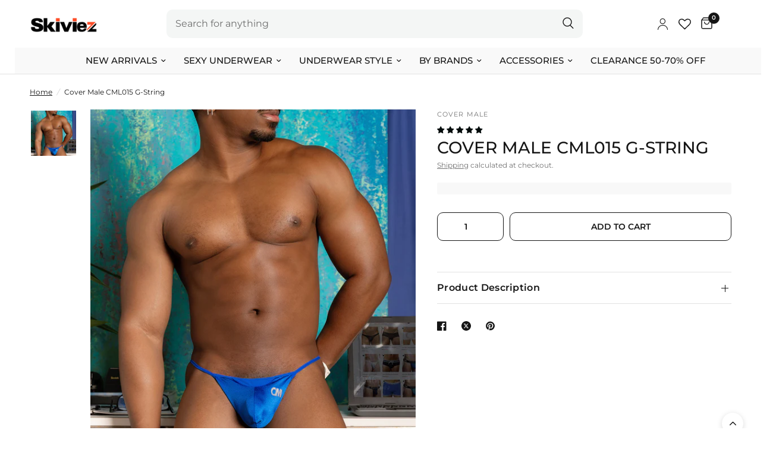

--- FILE ---
content_type: text/html; charset=utf-8
request_url: https://www.skiviez.com/products/cover-male-cml015-g-string
body_size: 100286
content:
<!doctype html><html class="no-js" lang="en" dir="ltr">
  <head><script type="text/javascript">
      if (window.disable_optimization_on_linux_os != true) {
        window.observer = new MutationObserver((e) => {
          e.forEach(({ addedNodes: e }) => {
            e.forEach((e) => {
              1 === e.nodeType &&
              'SCRIPT' === e.tagName &&
              (e.innerHTML.includes('asyncLoad') &&
              (e.innerHTML = e.innerHTML
                .replace(
                  'if(window.attachEvent)',
                  "document.addEventListener('asyncLazyLoad',function(event){asyncLoad();});if(window.attachEvent)",
                )
                .replaceAll(', asyncLoad', ', function(){}')),
              e.innerHTML.includes('PreviewBarInjector') &&
              (e.innerHTML = e.innerHTML.replace('DOMContentLoaded', 'asyncLazyLoad')),
              (e.src.includes('assets/storefront/features') ||
                e.src.includes('assets/shopify_pay') ||
                e.src.includes('connect.facebook.net')) &&
              (e.setAttribute('data-src', e.src), e.removeAttribute('src')));
            });
          });
        });
        window.observer.observe(document.documentElement, { childList: !0, subtree: !0 });
      }
    </script>
    <script>
      if (window.disable_optimization_on_linux_os != true) {
        eval(
          (function (p, a, c, k, e, r) {
            e = function (c) {
              return (c < a ? '' : e(parseInt(c / a))) + ((c = c % a) > 35 ? String.fromCharCode(c + 29) : c.toString(36));
            };
            if (!''.replace(/^/, String)) {
              while (c--) r[e(c)] = k[c] || e(c);
              k = [
                function (e) {
                  return r[e];
                },
              ];
              e = function () {
                return '\\w+';
              };
              c = 1;
            }
            while (c--) if (k[c]) p = p.replace(new RegExp('\\b' + e(c) + '\\b', 'g'), k[c]);
            return p;
          })(
            'l(r.O=="P y"){i j=[],s=[];u Q(a,b=R){S c;T(...d)=>{U(c),c=V(()=>a.W(X,d),b)}}2.m="Y"+(2.z||"")+"Z";2.A="10"+(2.z||"")+"11";12{i a=r[2.m],e=r[2.A];2.k=(e.B(\'y\')>-1&&a.B(\'13\')<0),2.m="!1",c=C}14(d){2.k=!1;i c=C;2.m="!1"}2.k=k;l(k)i v=D E(e=>{e.8(({F:e})=>{e.8(e=>{1===e.5&&"G"===e.6&&(e.4("n","o"),e.4("f-3",e.3),e.g("3")),1===e.5&&"H"===e.6&&++p>q&&e.4("n","o"),1===e.5&&"I"===e.6&&j.w&&j.8(t=>{e.7.h(t)&&(e.4("f-7",e.7),e.g("7"))}),1===e.5&&"J"===e.6&&(e.4("f-3",e.3),e.g("3"),e.15="16/17")})})}),p=0,q=K;18 i v=D E(e=>{e.8(({F:e})=>{e.8(e=>{1===e.5&&"G"===e.6&&(e.4("n","o"),e.4("f-3",e.3),e.g("3")),1===e.5&&"H"===e.6&&++p>q&&e.4("n","o"),1===e.5&&"I"===e.6&&j.w&&j.8(t=>{e.7.h(t)&&(e.4("f-7",e.7),e.g("7"))}),1===e.5&&"J"===e.6&&(s.w&&s.8(t=>{e.3.h(t)&&(e.4("f-3",e.3),e.g("3"))}),e.9.h("x")&&(e.9=e.9.L("l(2.M)","N.19(\'1a\',u(1b){x();});l(2.M)").1c(", x",", u(){}")),(e.9.h("1d")||e.9.h("1e"))&&(e.9=e.9.L("1f","1g")))})})}),p=0,q=K;v.1h(N.1i,{1j:!0,1k:!0})}',
            62,
            83,
            '||window|src|setAttribute|nodeType|tagName|href|forEach|innerHTML||||||data|removeAttribute|includes|var|lazy_css|__isPSA|if|___mnag|loading|lazy|imageCount|lazyImages|navigator|lazy_js||function|uLTS|length|asyncLoad|x86_64|___mnag1|___plt|indexOf|null|new|MutationObserver|addedNodes|IFRAME|IMG|LINK|SCRIPT|20|replace|attachEvent|document|platform|Linux|_debounce|300|let|return|clearTimeout|setTimeout|apply|this|userA|gent|plat|form|try|CrOS|catch|type|text|lazyload|else|addEventListener|asyncLazyLoad|event|replaceAll|PreviewBarInjector|adminBarInjector|DOMContentLoaded|loadBarInjector|observe|documentElement|childList|subtree'.split(
              '|',
            ),
            0,
            {},
          ),
        );
      }
    </script><meta charset="utf-8">
    <meta http-equiv="X-UA-Compatible" content="IE=edge,chrome=1">
    <meta name="viewport" content="width=device-width, initial-scale=1, maximum-scale=5, viewport-fit=cover">
    <meta name="theme-color" content="#ffffff">

    

    

    <link rel="canonical" href="https://www.skiviez.com/products/cover-male-cml015-g-string">
    <link rel="preconnect" href="https://cdn.shopify.com" crossorigin>
    <link rel="preconnect" href="https://www.clarity.ms" crossorigin>
    <link rel="preconnect" href="https://static.ads-twitter.com" crossorigin>
    <link rel="dns-prefetch" href="https://www.clarity.ms">
    <link rel="dns-prefetch" href="https://static.ads-twitter.com">

    <link href="//www.skiviez.com/cdn/shop/t/64/assets/app.css?v=160811263168155730111765470187" as="style" rel="preload">
<link href="//www.skiviez.com/cdn/shop/t/64/assets/style.css?v=68032169264228211231766578598" as="style" rel="preload">
<link href="//www.skiviez.com/cdn/shop/t/64/assets/slideshow.css?v=35309228463843187131765470187" as="style" rel="preload">
<link href="//www.skiviez.com/cdn/shop/t/64/assets/product-grid.css?v=130854633496564540461765470187" as="style" rel="preload">

<link href="//www.skiviez.com/cdn/shop/t/64/assets/slick.css?v=99639561323254153231765470187" as="style" rel="preload">
	<link href="//www.skiviez.com/cdn/shop/t/64/assets/product.css?v=89644680167127988941765470187" as="style" rel="preload">

	<link rel="preload" as="image" href="//www.skiviez.com/cdn/shop/products/cover-male-cml015-g-string-royal-blue-M_20x_crop_center.jpg?v=1693912240" imagesrcset="//www.skiviez.com/cdn/shop/products/cover-male-cml015-g-string-royal-blue-M_375x_crop_center.jpg?v=1693912240 375w,//www.skiviez.com/cdn/shop/products/cover-male-cml015-g-string-royal-blue-M_640x_crop_center.jpg?v=1693912240 640w,//www.skiviez.com/cdn/shop/products/cover-male-cml015-g-string-royal-blue-M_960x_crop_center.jpg?v=1693912240 960w" imagesizes="auto">
<link href="//www.skiviez.com/cdn/shop/t/64/assets/jquery.min.js?v=158417595810649192771765470187" as="script" rel="preload">
	<link href="//www.skiviez.com/cdn/shop/t/64/assets/slick.min.js?v=74682074495579190231765470187" as="script" rel="preload">
	<link href="//www.skiviez.com/cdn/shop/t/64/assets/custom-product.js?v=164323993897188337271765470187" as="script" rel="preload">



<link href="//www.skiviez.com/cdn/shop/t/64/assets/animations.min.js?v=43857518744990237831765470187" as="script" rel="preload">

<link href="//www.skiviez.com/cdn/shop/t/64/assets/vendor.min.js?v=24387807840910288901765470187" as="script" rel="preload">
<link href="//www.skiviez.com/cdn/shop/t/64/assets/app.js?v=69337526509449674931765470187" as="script" rel="preload">
<link href="//www.skiviez.com/cdn/shop/t/64/assets/slideshow.js?v=115107029526227389951765470187" as="script" rel="preload">

<script>
window.lazySizesConfig = window.lazySizesConfig || {};
window.lazySizesConfig.expand = 250;
window.lazySizesConfig.loadMode = 1;
window.lazySizesConfig.loadHidden = false;
</script>

    
    <link rel="icon" type="image/png" href="//www.skiviez.com/cdn/shop/files/Skiviez_GE_5.png?crop=center&height=32&v=1706049719&width=32">

    <title>
      Cover Male CML015 G-string
      
      

      

       
        &ndash; Skiviez
      
    </title>

    <meta name="google-site-verification" content="PYCVaEiSUzAP0hbKPZJBqxMNm9h94DJ5qX9iqv26SBA" />

    <script type="text/javascript">
        (function(c,l,a,r,i,t,y){
            c[a]=c[a]||function(){(c[a].q=c[a].q||[]).push(arguments)};
            t=l.createElement(r);t.async=1;t.src="https://www.clarity.ms/tag/"+i;
            y=l.getElementsByTagName(r)[0];y.parentNode.insertBefore(t,y);
        })(window, document, "clarity", "script", "jd34okst2e");
    </script>

    <!-- Twitter conversion tracking base code -->
    <script>
    !function(e,t,n,s,u,a){e.twq||(s=e.twq=function(){s.exe?s.exe.apply(s,arguments):s.queue.push(arguments);
    },s.version='1.1',s.queue=[],u=t.createElement(n),u.async=!0,u.src='https://static.ads-twitter.com/uwt.js',
    a=t.getElementsByTagName(n)[0],a.parentNode.insertBefore(u,a))}(window,document,'script');
    twq('config','qhea1');
    </script>
    <!-- End Twitter conversion tracking base code -->

    
      <meta name="description" content="It&#39;s inconvenient not to see someone wearing Skimpy G-string by Cover Male because the way they have designed it is enough to attract anyone&#39;s attention including partner hence it is good for your foreplay. These pair of men&#39;s G-string has no space for excess material because of which the amount of skin exposure is hig">
    
<link rel="preconnect" href="https://fonts.shopifycdn.com" crossorigin>

<meta property="og:site_name" content="Skiviez">
<meta property="og:url" content="https://www.skiviez.com/products/cover-male-cml015-g-string">
<meta property="og:title" content="Cover Male CML015 G-string">
<meta property="og:type" content="product">
<meta property="og:description" content="It&#39;s inconvenient not to see someone wearing Skimpy G-string by Cover Male because the way they have designed it is enough to attract anyone&#39;s attention including partner hence it is good for your foreplay. These pair of men&#39;s G-string has no space for excess material because of which the amount of skin exposure is hig"><meta property="og:image" content="http://www.skiviez.com/cdn/shop/products/cover-male-cml015-g-string-royal-blue-lif1.jpg?v=1693912240">
  <meta property="og:image:secure_url" content="https://www.skiviez.com/cdn/shop/products/cover-male-cml015-g-string-royal-blue-lif1.jpg?v=1693912240">
  <meta property="og:image:width" content="1000">
  <meta property="og:image:height" content="1000"><meta property="og:price:amount" content="15.99">
  <meta property="og:price:currency" content="USD"><meta name="twitter:card" content="summary_large_image">
<meta name="twitter:title" content="Cover Male CML015 G-string">
<meta name="twitter:description" content="It&#39;s inconvenient not to see someone wearing Skimpy G-string by Cover Male because the way they have designed it is enough to attract anyone&#39;s attention including partner hence it is good for your foreplay. These pair of men&#39;s G-string has no space for excess material because of which the amount of skin exposure is hig">


    <link href="//www.skiviez.com/cdn/shop/t/64/assets/style.css?v=68032169264228211231766578598" rel="stylesheet" type="text/css" media="all" />
    <link href="//www.skiviez.com/cdn/shop/t/64/assets/app.css?v=160811263168155730111765470187" rel="stylesheet" type="text/css" media="all" />

    <style data-shopify>
	@font-face {
  font-family: Montserrat;
  font-weight: 400;
  font-style: normal;
  font-display: swap;
  src: url("//www.skiviez.com/cdn/fonts/montserrat/montserrat_n4.81949fa0ac9fd2021e16436151e8eaa539321637.woff2") format("woff2"),
       url("//www.skiviez.com/cdn/fonts/montserrat/montserrat_n4.a6c632ca7b62da89c3594789ba828388aac693fe.woff") format("woff");
}

@font-face {
  font-family: Montserrat;
  font-weight: 500;
  font-style: normal;
  font-display: swap;
  src: url("//www.skiviez.com/cdn/fonts/montserrat/montserrat_n5.07ef3781d9c78c8b93c98419da7ad4fbeebb6635.woff2") format("woff2"),
       url("//www.skiviez.com/cdn/fonts/montserrat/montserrat_n5.adf9b4bd8b0e4f55a0b203cdd84512667e0d5e4d.woff") format("woff");
}

@font-face {
  font-family: Montserrat;
  font-weight: 600;
  font-style: normal;
  font-display: swap;
  src: url("//www.skiviez.com/cdn/fonts/montserrat/montserrat_n6.1326b3e84230700ef15b3a29fb520639977513e0.woff2") format("woff2"),
       url("//www.skiviez.com/cdn/fonts/montserrat/montserrat_n6.652f051080eb14192330daceed8cd53dfdc5ead9.woff") format("woff");
}

@font-face {
  font-family: Montserrat;
  font-weight: 400;
  font-style: italic;
  font-display: swap;
  src: url("//www.skiviez.com/cdn/fonts/montserrat/montserrat_i4.5a4ea298b4789e064f62a29aafc18d41f09ae59b.woff2") format("woff2"),
       url("//www.skiviez.com/cdn/fonts/montserrat/montserrat_i4.072b5869c5e0ed5b9d2021e4c2af132e16681ad2.woff") format("woff");
}

@font-face {
  font-family: Montserrat;
  font-weight: 600;
  font-style: italic;
  font-display: swap;
  src: url("//www.skiviez.com/cdn/fonts/montserrat/montserrat_i6.e90155dd2f004112a61c0322d66d1f59dadfa84b.woff2") format("woff2"),
       url("//www.skiviez.com/cdn/fonts/montserrat/montserrat_i6.41470518d8e9d7f1bcdd29a447c2397e5393943f.woff") format("woff");
}


		@font-face {
  font-family: Montserrat;
  font-weight: 700;
  font-style: normal;
  font-display: swap;
  src: url("//www.skiviez.com/cdn/fonts/montserrat/montserrat_n7.3c434e22befd5c18a6b4afadb1e3d77c128c7939.woff2") format("woff2"),
       url("//www.skiviez.com/cdn/fonts/montserrat/montserrat_n7.5d9fa6e2cae713c8fb539a9876489d86207fe957.woff") format("woff");
}

@font-face {
  font-family: Montserrat;
  font-weight: 400;
  font-style: normal;
  font-display: swap;
  src: url("//www.skiviez.com/cdn/fonts/montserrat/montserrat_n4.81949fa0ac9fd2021e16436151e8eaa539321637.woff2") format("woff2"),
       url("//www.skiviez.com/cdn/fonts/montserrat/montserrat_n4.a6c632ca7b62da89c3594789ba828388aac693fe.woff") format("woff");
}

h1,h2,h3,h4,h5,h6,
	.h1,.h2,.h3,.h4,.h5,.h6,
	.logolink.text-logo,
	.heading-font,
	.h1-xlarge,
	.h1-large,
	.customer-addresses .my-address .address-index {
		font-style: normal;
		font-weight: 700;
		font-family: Montserrat, sans-serif;
	}
	body,
	.body-font,
	.thb-product-detail .product-title {
		font-style: normal;
		font-weight: 400;
		font-family: Montserrat, sans-serif;
	}
	:root {
		--font-body-scale: 1.0;
		--font-body-line-height-scale: 1.0;
		--font-body-letter-spacing: 0.0em;
		--font-announcement-scale: 1.0;
		--font-heading-scale: 1.0;
		--font-heading-line-height-scale: 1.0;
		--font-heading-letter-spacing: 0.0em;
		--font-navigation-scale: 1.0;
		--font-product-title-scale: 1.0;
		--font-product-title-line-height-scale: 1.0;
		--button-letter-spacing: 0.0em;--bg-body: #ffffff;
			--bg-body-rgb: 255,255,255;
			--bg-body-darken: #f7f7f7;
			--payment-terms-background-color: #ffffff;--color-body: #151515;
		  --color-body-rgb: 21,21,21;--color-accent: #151515;
			--color-accent-rgb: 21,21,21;--color-border: #E2E2E2;--color-form-border: #dedede;--color-announcement-bar-text: #ffffff;--color-announcement-bar-bg: #ff4d27;--color-header-bg: #ffffff;
			--color-header-bg-rgb: 255,255,255;--color-header-text: #151515;
			--color-header-text-rgb: 21,21,21;--color-header-links: #151515;--color-header-links-hover: #151515;--color-header-icons: #151515;--color-header-border: #E2E2E2;--solid-button-background: #008080;--solid-button-label: #ffffff;--outline-button-label: #151515;--color-price: #151515;--color-star: #ff4d27;--color-dots: #151515;--color-inventory-instock: #008080;--color-inventory-lowstock: #ff4d27;--section-spacing-mobile: 50px;--section-spacing-desktop: 90px;--button-border-radius: 10px;--color-badge-text: #ffffff;--color-badge-sold-out: #939393;--color-badge-sale: #151515;--badge-corner-radius: 13px;--color-footer-text: #FFFFFF;
			--color-footer-text-rgb: 255,255,255;--color-footer-link: #FFFFFF;--color-footer-link-hover: #FFFFFF;--color-footer-border: #444444;
			--color-footer-border-rgb: 68,68,68;--color-footer-bg: #151515;}
</style>


    <script>
      window.theme = window.theme || {};
      theme = {
        settings: {
          money_with_currency_format:"${{amount}}",
          cart_drawer:false,
          product_id: 4417772027927,
        },
        routes: {
          root_url: '/',
          cart_url: '/cart',
          cart_add_url: '/cart/add',
          search_url: '/search',
          cart_change_url: '/cart/change',
          cart_update_url: '/cart/update',
          predictive_search_url: '/search/suggest',
        },
        variantStrings: {
          addToCart: `Add to cart`,
          soldOut: `Sold out`,
          unavailable: `Unavailable`,
        },
        strings: {
          requiresTerms: `You must agree with the terms and conditions of sales to check out`,
        }
      };
    </script><script>window.performance && window.performance.mark && window.performance.mark('shopify.content_for_header.start');</script><meta name="google-site-verification" content="FSNjVx0XCWxSWXEp543A60ZljnqKhJPufdbAkYygsFs">
<meta id="shopify-digital-wallet" name="shopify-digital-wallet" content="/24845778978/digital_wallets/dialog">
<meta name="shopify-checkout-api-token" content="d97e86f01059f9da66e88f1651325711">
<meta id="in-context-paypal-metadata" data-shop-id="24845778978" data-venmo-supported="false" data-environment="production" data-locale="en_US" data-paypal-v4="true" data-currency="USD">
<link rel="alternate" type="application/json+oembed" href="https://www.skiviez.com/products/cover-male-cml015-g-string.oembed">
<script async="async" src="/checkouts/internal/preloads.js?locale=en-US"></script>
<link rel="preconnect" href="https://shop.app" crossorigin="anonymous">
<script async="async" src="https://shop.app/checkouts/internal/preloads.js?locale=en-US&shop_id=24845778978" crossorigin="anonymous"></script>
<script id="apple-pay-shop-capabilities" type="application/json">{"shopId":24845778978,"countryCode":"US","currencyCode":"USD","merchantCapabilities":["supports3DS"],"merchantId":"gid:\/\/shopify\/Shop\/24845778978","merchantName":"Skiviez","requiredBillingContactFields":["postalAddress","email","phone"],"requiredShippingContactFields":["postalAddress","email","phone"],"shippingType":"shipping","supportedNetworks":["visa","masterCard","amex","discover","elo","jcb"],"total":{"type":"pending","label":"Skiviez","amount":"1.00"},"shopifyPaymentsEnabled":true,"supportsSubscriptions":true}</script>
<script id="shopify-features" type="application/json">{"accessToken":"d97e86f01059f9da66e88f1651325711","betas":["rich-media-storefront-analytics"],"domain":"www.skiviez.com","predictiveSearch":true,"shopId":24845778978,"locale":"en"}</script>
<script>var Shopify = Shopify || {};
Shopify.shop = "skiviez1.myshopify.com";
Shopify.locale = "en";
Shopify.currency = {"active":"USD","rate":"1.0"};
Shopify.country = "US";
Shopify.theme = {"name":"Copy of BF 2025","id":171170627607,"schema_name":"Reformation","schema_version":"2.1.1","theme_store_id":null,"role":"main"};
Shopify.theme.handle = "null";
Shopify.theme.style = {"id":null,"handle":null};
Shopify.cdnHost = "www.skiviez.com/cdn";
Shopify.routes = Shopify.routes || {};
Shopify.routes.root = "/";</script>
<script type="module">!function(o){(o.Shopify=o.Shopify||{}).modules=!0}(window);</script>
<script>!function(o){function n(){var o=[];function n(){o.push(Array.prototype.slice.apply(arguments))}return n.q=o,n}var t=o.Shopify=o.Shopify||{};t.loadFeatures=n(),t.autoloadFeatures=n()}(window);</script>
<script>
  window.ShopifyPay = window.ShopifyPay || {};
  window.ShopifyPay.apiHost = "shop.app\/pay";
  window.ShopifyPay.redirectState = null;
</script>
<script id="shop-js-analytics" type="application/json">{"pageType":"product"}</script>
<script defer="defer" async type="module" src="//www.skiviez.com/cdn/shopifycloud/shop-js/modules/v2/client.init-shop-cart-sync_BT-GjEfc.en.esm.js"></script>
<script defer="defer" async type="module" src="//www.skiviez.com/cdn/shopifycloud/shop-js/modules/v2/chunk.common_D58fp_Oc.esm.js"></script>
<script defer="defer" async type="module" src="//www.skiviez.com/cdn/shopifycloud/shop-js/modules/v2/chunk.modal_xMitdFEc.esm.js"></script>
<script type="module">
  await import("//www.skiviez.com/cdn/shopifycloud/shop-js/modules/v2/client.init-shop-cart-sync_BT-GjEfc.en.esm.js");
await import("//www.skiviez.com/cdn/shopifycloud/shop-js/modules/v2/chunk.common_D58fp_Oc.esm.js");
await import("//www.skiviez.com/cdn/shopifycloud/shop-js/modules/v2/chunk.modal_xMitdFEc.esm.js");

  window.Shopify.SignInWithShop?.initShopCartSync?.({"fedCMEnabled":true,"windoidEnabled":true});

</script>
<script defer="defer" async type="module" src="//www.skiviez.com/cdn/shopifycloud/shop-js/modules/v2/client.payment-terms_Ci9AEqFq.en.esm.js"></script>
<script defer="defer" async type="module" src="//www.skiviez.com/cdn/shopifycloud/shop-js/modules/v2/chunk.common_D58fp_Oc.esm.js"></script>
<script defer="defer" async type="module" src="//www.skiviez.com/cdn/shopifycloud/shop-js/modules/v2/chunk.modal_xMitdFEc.esm.js"></script>
<script type="module">
  await import("//www.skiviez.com/cdn/shopifycloud/shop-js/modules/v2/client.payment-terms_Ci9AEqFq.en.esm.js");
await import("//www.skiviez.com/cdn/shopifycloud/shop-js/modules/v2/chunk.common_D58fp_Oc.esm.js");
await import("//www.skiviez.com/cdn/shopifycloud/shop-js/modules/v2/chunk.modal_xMitdFEc.esm.js");

  
</script>
<script>
  window.Shopify = window.Shopify || {};
  if (!window.Shopify.featureAssets) window.Shopify.featureAssets = {};
  window.Shopify.featureAssets['shop-js'] = {"shop-cart-sync":["modules/v2/client.shop-cart-sync_DZOKe7Ll.en.esm.js","modules/v2/chunk.common_D58fp_Oc.esm.js","modules/v2/chunk.modal_xMitdFEc.esm.js"],"init-fed-cm":["modules/v2/client.init-fed-cm_B6oLuCjv.en.esm.js","modules/v2/chunk.common_D58fp_Oc.esm.js","modules/v2/chunk.modal_xMitdFEc.esm.js"],"shop-cash-offers":["modules/v2/client.shop-cash-offers_D2sdYoxE.en.esm.js","modules/v2/chunk.common_D58fp_Oc.esm.js","modules/v2/chunk.modal_xMitdFEc.esm.js"],"shop-login-button":["modules/v2/client.shop-login-button_QeVjl5Y3.en.esm.js","modules/v2/chunk.common_D58fp_Oc.esm.js","modules/v2/chunk.modal_xMitdFEc.esm.js"],"pay-button":["modules/v2/client.pay-button_DXTOsIq6.en.esm.js","modules/v2/chunk.common_D58fp_Oc.esm.js","modules/v2/chunk.modal_xMitdFEc.esm.js"],"shop-button":["modules/v2/client.shop-button_DQZHx9pm.en.esm.js","modules/v2/chunk.common_D58fp_Oc.esm.js","modules/v2/chunk.modal_xMitdFEc.esm.js"],"avatar":["modules/v2/client.avatar_BTnouDA3.en.esm.js"],"init-windoid":["modules/v2/client.init-windoid_CR1B-cfM.en.esm.js","modules/v2/chunk.common_D58fp_Oc.esm.js","modules/v2/chunk.modal_xMitdFEc.esm.js"],"init-shop-for-new-customer-accounts":["modules/v2/client.init-shop-for-new-customer-accounts_C_vY_xzh.en.esm.js","modules/v2/client.shop-login-button_QeVjl5Y3.en.esm.js","modules/v2/chunk.common_D58fp_Oc.esm.js","modules/v2/chunk.modal_xMitdFEc.esm.js"],"init-shop-email-lookup-coordinator":["modules/v2/client.init-shop-email-lookup-coordinator_BI7n9ZSv.en.esm.js","modules/v2/chunk.common_D58fp_Oc.esm.js","modules/v2/chunk.modal_xMitdFEc.esm.js"],"init-shop-cart-sync":["modules/v2/client.init-shop-cart-sync_BT-GjEfc.en.esm.js","modules/v2/chunk.common_D58fp_Oc.esm.js","modules/v2/chunk.modal_xMitdFEc.esm.js"],"shop-toast-manager":["modules/v2/client.shop-toast-manager_DiYdP3xc.en.esm.js","modules/v2/chunk.common_D58fp_Oc.esm.js","modules/v2/chunk.modal_xMitdFEc.esm.js"],"init-customer-accounts":["modules/v2/client.init-customer-accounts_D9ZNqS-Q.en.esm.js","modules/v2/client.shop-login-button_QeVjl5Y3.en.esm.js","modules/v2/chunk.common_D58fp_Oc.esm.js","modules/v2/chunk.modal_xMitdFEc.esm.js"],"init-customer-accounts-sign-up":["modules/v2/client.init-customer-accounts-sign-up_iGw4briv.en.esm.js","modules/v2/client.shop-login-button_QeVjl5Y3.en.esm.js","modules/v2/chunk.common_D58fp_Oc.esm.js","modules/v2/chunk.modal_xMitdFEc.esm.js"],"shop-follow-button":["modules/v2/client.shop-follow-button_CqMgW2wH.en.esm.js","modules/v2/chunk.common_D58fp_Oc.esm.js","modules/v2/chunk.modal_xMitdFEc.esm.js"],"checkout-modal":["modules/v2/client.checkout-modal_xHeaAweL.en.esm.js","modules/v2/chunk.common_D58fp_Oc.esm.js","modules/v2/chunk.modal_xMitdFEc.esm.js"],"shop-login":["modules/v2/client.shop-login_D91U-Q7h.en.esm.js","modules/v2/chunk.common_D58fp_Oc.esm.js","modules/v2/chunk.modal_xMitdFEc.esm.js"],"lead-capture":["modules/v2/client.lead-capture_BJmE1dJe.en.esm.js","modules/v2/chunk.common_D58fp_Oc.esm.js","modules/v2/chunk.modal_xMitdFEc.esm.js"],"payment-terms":["modules/v2/client.payment-terms_Ci9AEqFq.en.esm.js","modules/v2/chunk.common_D58fp_Oc.esm.js","modules/v2/chunk.modal_xMitdFEc.esm.js"]};
</script>
<script>(function() {
  var isLoaded = false;
  function asyncLoad() {
    if (isLoaded) return;
    isLoaded = true;
    var urls = ["https:\/\/config.gorgias.chat\/bundle-loader\/01GYCBT9QHH4XJ4QEZXCSJS760?source=shopify1click\u0026shop=skiviez1.myshopify.com","https:\/\/shopify-extension.getredo.com\/main.js?widget_id=v9150zup17u2iij\u0026shop=skiviez1.myshopify.com","https:\/\/cdn.rebuyengine.com\/onsite\/js\/rebuy.js?shop=skiviez1.myshopify.com","https:\/\/cdn.attn.tv\/skiviez\/dtag.js?shop=skiviez1.myshopify.com","https:\/\/cdn.9gtb.com\/loader.js?g_cvt_id=aba77487-9efa-412b-bb61-2310f742a7d6\u0026shop=skiviez1.myshopify.com"];
    for (var i = 0; i < urls.length; i++) {
      var s = document.createElement('script');
      s.type = 'text/javascript';
      s.async = true;
      s.src = urls[i];
      var x = document.getElementsByTagName('script')[0];
      x.parentNode.insertBefore(s, x);
    }
  };
  if(window.attachEvent) {
    window.attachEvent('onload', asyncLoad);
  } else {
    window.addEventListener('load', asyncLoad, false);
  }
})();</script>
<script id="__st">var __st={"a":24845778978,"offset":-18000,"reqid":"fd3928b3-ac49-464a-b4ed-d4b36a037990-1769528982","pageurl":"www.skiviez.com\/products\/cover-male-cml015-g-string","u":"5fe0feb17ae7","p":"product","rtyp":"product","rid":4417772027927};</script>
<script>window.ShopifyPaypalV4VisibilityTracking = true;</script>
<script id="form-persister">!function(){'use strict';const t='contact',e='new_comment',n=[[t,t],['blogs',e],['comments',e],[t,'customer']],o='password',r='form_key',c=['recaptcha-v3-token','g-recaptcha-response','h-captcha-response',o],s=()=>{try{return window.sessionStorage}catch{return}},i='__shopify_v',u=t=>t.elements[r],a=function(){const t=[...n].map((([t,e])=>`form[action*='/${t}']:not([data-nocaptcha='true']) input[name='form_type'][value='${e}']`)).join(',');var e;return e=t,()=>e?[...document.querySelectorAll(e)].map((t=>t.form)):[]}();function m(t){const e=u(t);a().includes(t)&&(!e||!e.value)&&function(t){try{if(!s())return;!function(t){const e=s();if(!e)return;const n=u(t);if(!n)return;const o=n.value;o&&e.removeItem(o)}(t);const e=Array.from(Array(32),(()=>Math.random().toString(36)[2])).join('');!function(t,e){u(t)||t.append(Object.assign(document.createElement('input'),{type:'hidden',name:r})),t.elements[r].value=e}(t,e),function(t,e){const n=s();if(!n)return;const r=[...t.querySelectorAll(`input[type='${o}']`)].map((({name:t})=>t)),u=[...c,...r],a={};for(const[o,c]of new FormData(t).entries())u.includes(o)||(a[o]=c);n.setItem(e,JSON.stringify({[i]:1,action:t.action,data:a}))}(t,e)}catch(e){console.error('failed to persist form',e)}}(t)}const f=t=>{if('true'===t.dataset.persistBound)return;const e=function(t,e){const n=function(t){return'function'==typeof t.submit?t.submit:HTMLFormElement.prototype.submit}(t).bind(t);return function(){let t;return()=>{t||(t=!0,(()=>{try{e(),n()}catch(t){(t=>{console.error('form submit failed',t)})(t)}})(),setTimeout((()=>t=!1),250))}}()}(t,(()=>{m(t)}));!function(t,e){if('function'==typeof t.submit&&'function'==typeof e)try{t.submit=e}catch{}}(t,e),t.addEventListener('submit',(t=>{t.preventDefault(),e()})),t.dataset.persistBound='true'};!function(){function t(t){const e=(t=>{const e=t.target;return e instanceof HTMLFormElement?e:e&&e.form})(t);e&&m(e)}document.addEventListener('submit',t),document.addEventListener('DOMContentLoaded',(()=>{const e=a();for(const t of e)f(t);var n;n=document.body,new window.MutationObserver((t=>{for(const e of t)if('childList'===e.type&&e.addedNodes.length)for(const t of e.addedNodes)1===t.nodeType&&'FORM'===t.tagName&&a().includes(t)&&f(t)})).observe(n,{childList:!0,subtree:!0,attributes:!1}),document.removeEventListener('submit',t)}))}()}();</script>
<script integrity="sha256-4kQ18oKyAcykRKYeNunJcIwy7WH5gtpwJnB7kiuLZ1E=" data-source-attribution="shopify.loadfeatures" defer="defer" src="//www.skiviez.com/cdn/shopifycloud/storefront/assets/storefront/load_feature-a0a9edcb.js" crossorigin="anonymous"></script>
<script crossorigin="anonymous" defer="defer" src="//www.skiviez.com/cdn/shopifycloud/storefront/assets/shopify_pay/storefront-65b4c6d7.js?v=20250812"></script>
<script data-source-attribution="shopify.dynamic_checkout.dynamic.init">var Shopify=Shopify||{};Shopify.PaymentButton=Shopify.PaymentButton||{isStorefrontPortableWallets:!0,init:function(){window.Shopify.PaymentButton.init=function(){};var t=document.createElement("script");t.src="https://www.skiviez.com/cdn/shopifycloud/portable-wallets/latest/portable-wallets.en.js",t.type="module",document.head.appendChild(t)}};
</script>
<script data-source-attribution="shopify.dynamic_checkout.buyer_consent">
  function portableWalletsHideBuyerConsent(e){var t=document.getElementById("shopify-buyer-consent"),n=document.getElementById("shopify-subscription-policy-button");t&&n&&(t.classList.add("hidden"),t.setAttribute("aria-hidden","true"),n.removeEventListener("click",e))}function portableWalletsShowBuyerConsent(e){var t=document.getElementById("shopify-buyer-consent"),n=document.getElementById("shopify-subscription-policy-button");t&&n&&(t.classList.remove("hidden"),t.removeAttribute("aria-hidden"),n.addEventListener("click",e))}window.Shopify?.PaymentButton&&(window.Shopify.PaymentButton.hideBuyerConsent=portableWalletsHideBuyerConsent,window.Shopify.PaymentButton.showBuyerConsent=portableWalletsShowBuyerConsent);
</script>
<script data-source-attribution="shopify.dynamic_checkout.cart.bootstrap">document.addEventListener("DOMContentLoaded",(function(){function t(){return document.querySelector("shopify-accelerated-checkout-cart, shopify-accelerated-checkout")}if(t())Shopify.PaymentButton.init();else{new MutationObserver((function(e,n){t()&&(Shopify.PaymentButton.init(),n.disconnect())})).observe(document.body,{childList:!0,subtree:!0})}}));
</script>
<link id="shopify-accelerated-checkout-styles" rel="stylesheet" media="screen" href="https://www.skiviez.com/cdn/shopifycloud/portable-wallets/latest/accelerated-checkout-backwards-compat.css" crossorigin="anonymous">
<style id="shopify-accelerated-checkout-cart">
        #shopify-buyer-consent {
  margin-top: 1em;
  display: inline-block;
  width: 100%;
}

#shopify-buyer-consent.hidden {
  display: none;
}

#shopify-subscription-policy-button {
  background: none;
  border: none;
  padding: 0;
  text-decoration: underline;
  font-size: inherit;
  cursor: pointer;
}

#shopify-subscription-policy-button::before {
  box-shadow: none;
}

      </style>

<script>window.performance && window.performance.mark && window.performance.mark('shopify.content_for_header.end');</script>
<script>document.documentElement.className = document.documentElement.className.replace('no-js', 'js');</script>
    
    <script src="//www.skiviez.com/cdn/shop/t/64/assets/custom.js?v=33502456922620266891765470187" defer></script>

    
      <link href="//www.skiviez.com/cdn/shop/t/64/assets/slick.css?v=99639561323254153231765470187" rel="stylesheet" type="text/css" media="all" />

      <script src="//www.skiviez.com/cdn/shop/t/64/assets/jquery.min.js?v=158417595810649192771765470187" defer></script>
      <script src="//www.skiviez.com/cdn/shop/t/64/assets/slick.min.js?v=74682074495579190231765470187" defer></script>
      <script src="//www.skiviez.com/cdn/shop/t/64/assets/custom-product.js?v=164323993897188337271765470187" defer></script>
    
  <!-- BEGIN app block: shopify://apps/redo/blocks/redo_app_embed/c613644b-6df4-4d11-b336-43a5c06745a1 --><!-- BEGIN app snippet: env -->

<script>
  if (typeof process === "undefined") {
    process = {};
  }
  process.env ??= {};
  process.env.AMPLITUDE_API_KEY = "b5eacb35b49c693d959231826b35f7ca";
  process.env.IPIFY_API_KEY = "at_S8q5xe1hwi5jKf6CSb4V661KXTKK2";
  process.env.REDO_API_URL = "https://shopify-cdn.getredo.com";
  process.env.REDO_CHAT_WIDGET_URL = "https://chat-widget.getredo.com";
  process.env.REDO_SHOPIFY_SERVER_URL = "https://shopify-server.getredo.com";

  if (typeof redoStorefront === "undefined") {
    redoStorefront = {};
  }
  redoStorefront.env ??= {};
  redoStorefront.env.AMPLITUDE_API_KEY = "b5eacb35b49c693d959231826b35f7ca";
  redoStorefront.env.IPIFY_API_KEY = "at_S8q5xe1hwi5jKf6CSb4V661KXTKK2";
  redoStorefront.env.REDO_API_URL = "https://shopify-cdn.getredo.com";
  redoStorefront.env.REDO_CHAT_WIDGET_URL = "https://chat-widget.getredo.com";
  redoStorefront.env.REDO_SHOPIFY_SERVER_URL = "https://shopify-server.getredo.com";
</script>
<!-- END app snippet -->
<script>
  const parts = navigator.userAgent.split(" ").map(part => btoa(part)).join("").replace(/=/g, "").toLowerCase();
  if (!parts.includes("2hyb21lluxpz2h0ag91c2") && !parts.includes("w90bwzwcg93zxikdiwmjipk")) {
    const script = document.createElement("script");
    script.async = true;
    script.src = "https://cdn.shopify.com/extensions/019bfda2-f915-78dc-abc5-e0ab48035167/redo-v1.140934/assets/main.js";
    document.head.appendChild(script);
  }
</script>

<!-- END app block --><!-- BEGIN app block: shopify://apps/wishlist-hero/blocks/app-embed/a9a5079b-59e8-47cb-b659-ecf1c60b9b72 -->


  <script type="application/json" id="WH-ProductJson-product-template">
    {"id":4417772027927,"title":"Cover Male CML015 G-String","handle":"cover-male-cml015-g-string","description":"\u003cp\u003eIt's inconvenient not to see someone wearing Skimpy G-string by \u003ca href=\"\/collections\/covermale\"\u003eCover Male\u003c\/a\u003e because the way they have designed it is enough to attract anyone's attention including partner hence it is good for your foreplay. \n\nThese pair of \u003cb\u003emen's G-string\u003c\/b\u003e has no space for excess material because of which the amount of skin exposure is higher in this \u003cb\u003emen's G-String\u003c\/b\u003e. These pair of \u003cb\u003emen's G-string\u003c\/b\u003e includes a patch of sheer fabric with solid fabric through which one can get a glimpse of the inner skin, and they have followed the same pattern at the back. \nThese pair of \u003cb\u003emen's G-string\u003c\/b\u003e offer a string like a waistband that holds your waist tightly as a result when you pair this tiny G-string with any of your outfits, all you will receive is great shape and confidence. \n\nCover Male's \u003cb\u003eG-string for men\u003c\/b\u003e has been arranged in fresh materials, for instance, polyamide and spandex that lead to the feeling of nothingness down. These exotic \u003cb\u003emen's underwear\u003c\/b\u003e is open in various sizes and shades. For better comfort, one should include this pair of \u003cb\u003emen's G-string\u003c\/b\u003e in its closet as soon as possible\u003c\/p\u003e.\n\n\u003cul\u003e\n\u003cli\u003eBrand: Cover Male\u003c\/li\u003e\n\u003cli\u003eCategory: \u003ca href=\"https:\/\/www.skiviez.com\/collections\/mens-g-strings\"\u003e Men's G-string\u003c\/a\u003e\n\u003c\/li\u003e\n\u003cli\u003eFabrics: Polyamide - spandex\u003c\/li\u003e\n\u003cli\u003eColors: Black, Royal Blue, Red\u003c\/li\u003e\n\u003cli\u003eSizes: Small, Medium, Large, Xlarge\u003c\/li\u003e\n\u003cli\u003eWash and care: No tumble dry. No machine wash. No iron. Gentle hand wash.\u003c\/li\u003e\n\u003c\/ul\u003e","published_at":"2025-01-31T13:59:31-05:00","created_at":"2020-04-29T10:42:51-04:00","vendor":"Cover Male","type":"G-Strings","tags":["$10-$20","01\/01\/21-12\/21\/2022 200pcs","BF_sells_ok","Black","coll_G-Strings","coll_MEN'S UNDERWEAR","coll_New Arrivals","Color_Black","Cover Male","discontinued_item","Full Price","G-Strings","Large","Medium","MEN'S UNDERWEAR","New Arrivals","Product type_G String","Product type_Lingerie","Red","Regular","Royal Blue","Small","Underwear","Xlarge"],"price":1599,"price_min":1599,"price_max":1599,"available":true,"price_varies":false,"compare_at_price":null,"compare_at_price_min":0,"compare_at_price_max":0,"compare_at_price_varies":false,"variants":[{"id":31403415502871,"title":"Small \/ Black","option1":"Small","option2":"Black","option3":null,"sku":"CML015-Black-S","requires_shipping":true,"taxable":true,"featured_image":{"id":13926980943895,"product_id":4417772027927,"position":2,"created_at":"2020-06-15T11:26:58-04:00","updated_at":"2023-09-05T07:10:40-04:00","alt":null,"width":1000,"height":1000,"src":"\/\/www.skiviez.com\/cdn\/shop\/products\/cover-male-cml015-g-string-black-M.jpg?v=1693912240","variant_ids":[31403415502871,31403415535639,31403415568407,31403415601175]},"available":false,"name":"Cover Male CML015 G-String - Small \/ Black","public_title":"Small \/ Black","options":["Small","Black"],"price":1599,"weight":20,"compare_at_price":null,"inventory_management":"shopify","barcode":"7701371760809","featured_media":{"alt":null,"id":6099909640215,"position":2,"preview_image":{"aspect_ratio":1.0,"height":1000,"width":1000,"src":"\/\/www.skiviez.com\/cdn\/shop\/products\/cover-male-cml015-g-string-black-M.jpg?v=1693912240"}},"requires_selling_plan":false,"selling_plan_allocations":[],"quantity_rule":{"min":1,"max":null,"increment":1}},{"id":31403415535639,"title":"Medium \/ Black","option1":"Medium","option2":"Black","option3":null,"sku":"CML015-Black-M","requires_shipping":true,"taxable":true,"featured_image":{"id":13926980943895,"product_id":4417772027927,"position":2,"created_at":"2020-06-15T11:26:58-04:00","updated_at":"2023-09-05T07:10:40-04:00","alt":null,"width":1000,"height":1000,"src":"\/\/www.skiviez.com\/cdn\/shop\/products\/cover-male-cml015-g-string-black-M.jpg?v=1693912240","variant_ids":[31403415502871,31403415535639,31403415568407,31403415601175]},"available":false,"name":"Cover Male CML015 G-String - Medium \/ Black","public_title":"Medium \/ Black","options":["Medium","Black"],"price":1599,"weight":20,"compare_at_price":null,"inventory_management":"shopify","barcode":"7701371760793","featured_media":{"alt":null,"id":6099909640215,"position":2,"preview_image":{"aspect_ratio":1.0,"height":1000,"width":1000,"src":"\/\/www.skiviez.com\/cdn\/shop\/products\/cover-male-cml015-g-string-black-M.jpg?v=1693912240"}},"requires_selling_plan":false,"selling_plan_allocations":[],"quantity_rule":{"min":1,"max":null,"increment":1}},{"id":31403415568407,"title":"Large \/ Black","option1":"Large","option2":"Black","option3":null,"sku":"CML015-Black-L","requires_shipping":true,"taxable":true,"featured_image":{"id":13926980943895,"product_id":4417772027927,"position":2,"created_at":"2020-06-15T11:26:58-04:00","updated_at":"2023-09-05T07:10:40-04:00","alt":null,"width":1000,"height":1000,"src":"\/\/www.skiviez.com\/cdn\/shop\/products\/cover-male-cml015-g-string-black-M.jpg?v=1693912240","variant_ids":[31403415502871,31403415535639,31403415568407,31403415601175]},"available":false,"name":"Cover Male CML015 G-String - Large \/ Black","public_title":"Large \/ Black","options":["Large","Black"],"price":1599,"weight":20,"compare_at_price":null,"inventory_management":"shopify","barcode":"7701371760786","featured_media":{"alt":null,"id":6099909640215,"position":2,"preview_image":{"aspect_ratio":1.0,"height":1000,"width":1000,"src":"\/\/www.skiviez.com\/cdn\/shop\/products\/cover-male-cml015-g-string-black-M.jpg?v=1693912240"}},"requires_selling_plan":false,"selling_plan_allocations":[],"quantity_rule":{"min":1,"max":null,"increment":1}},{"id":31403415601175,"title":"Xlarge \/ Black","option1":"Xlarge","option2":"Black","option3":null,"sku":"CML015-Black-XL","requires_shipping":true,"taxable":true,"featured_image":{"id":13926980943895,"product_id":4417772027927,"position":2,"created_at":"2020-06-15T11:26:58-04:00","updated_at":"2023-09-05T07:10:40-04:00","alt":null,"width":1000,"height":1000,"src":"\/\/www.skiviez.com\/cdn\/shop\/products\/cover-male-cml015-g-string-black-M.jpg?v=1693912240","variant_ids":[31403415502871,31403415535639,31403415568407,31403415601175]},"available":false,"name":"Cover Male CML015 G-String - Xlarge \/ Black","public_title":"Xlarge \/ Black","options":["Xlarge","Black"],"price":1599,"weight":20,"compare_at_price":null,"inventory_management":"shopify","barcode":"7701371760816","featured_media":{"alt":null,"id":6099909640215,"position":2,"preview_image":{"aspect_ratio":1.0,"height":1000,"width":1000,"src":"\/\/www.skiviez.com\/cdn\/shop\/products\/cover-male-cml015-g-string-black-M.jpg?v=1693912240"}},"requires_selling_plan":false,"selling_plan_allocations":[],"quantity_rule":{"min":1,"max":null,"increment":1}},{"id":31403415633943,"title":"Small \/ Red","option1":"Small","option2":"Red","option3":null,"sku":"CML015-Red-S","requires_shipping":true,"taxable":true,"featured_image":{"id":13926981009431,"product_id":4417772027927,"position":5,"created_at":"2020-06-15T11:26:58-04:00","updated_at":"2023-09-05T07:10:40-04:00","alt":null,"width":1000,"height":1000,"src":"\/\/www.skiviez.com\/cdn\/shop\/products\/cover-male-cml015-g-string-red-M.jpg?v=1693912240","variant_ids":[31403415633943,31403415666711,31403415699479,31403415732247]},"available":false,"name":"Cover Male CML015 G-String - Small \/ Red","public_title":"Small \/ Red","options":["Small","Red"],"price":1599,"weight":20,"compare_at_price":null,"inventory_management":"shopify","barcode":"7701371760724","featured_media":{"alt":null,"id":6099909705751,"position":5,"preview_image":{"aspect_ratio":1.0,"height":1000,"width":1000,"src":"\/\/www.skiviez.com\/cdn\/shop\/products\/cover-male-cml015-g-string-red-M.jpg?v=1693912240"}},"requires_selling_plan":false,"selling_plan_allocations":[],"quantity_rule":{"min":1,"max":null,"increment":1}},{"id":31403415666711,"title":"Medium \/ Red","option1":"Medium","option2":"Red","option3":null,"sku":"CML015-Red-M","requires_shipping":true,"taxable":true,"featured_image":{"id":13926981009431,"product_id":4417772027927,"position":5,"created_at":"2020-06-15T11:26:58-04:00","updated_at":"2023-09-05T07:10:40-04:00","alt":null,"width":1000,"height":1000,"src":"\/\/www.skiviez.com\/cdn\/shop\/products\/cover-male-cml015-g-string-red-M.jpg?v=1693912240","variant_ids":[31403415633943,31403415666711,31403415699479,31403415732247]},"available":false,"name":"Cover Male CML015 G-String - Medium \/ Red","public_title":"Medium \/ Red","options":["Medium","Red"],"price":1599,"weight":20,"compare_at_price":null,"inventory_management":"shopify","barcode":"7701371760717","featured_media":{"alt":null,"id":6099909705751,"position":5,"preview_image":{"aspect_ratio":1.0,"height":1000,"width":1000,"src":"\/\/www.skiviez.com\/cdn\/shop\/products\/cover-male-cml015-g-string-red-M.jpg?v=1693912240"}},"requires_selling_plan":false,"selling_plan_allocations":[],"quantity_rule":{"min":1,"max":null,"increment":1}},{"id":31403415699479,"title":"Large \/ Red","option1":"Large","option2":"Red","option3":null,"sku":"CML015-Red-L","requires_shipping":true,"taxable":true,"featured_image":{"id":13926981009431,"product_id":4417772027927,"position":5,"created_at":"2020-06-15T11:26:58-04:00","updated_at":"2023-09-05T07:10:40-04:00","alt":null,"width":1000,"height":1000,"src":"\/\/www.skiviez.com\/cdn\/shop\/products\/cover-male-cml015-g-string-red-M.jpg?v=1693912240","variant_ids":[31403415633943,31403415666711,31403415699479,31403415732247]},"available":false,"name":"Cover Male CML015 G-String - Large \/ Red","public_title":"Large \/ Red","options":["Large","Red"],"price":1599,"weight":20,"compare_at_price":null,"inventory_management":"shopify","barcode":"7701371760700","featured_media":{"alt":null,"id":6099909705751,"position":5,"preview_image":{"aspect_ratio":1.0,"height":1000,"width":1000,"src":"\/\/www.skiviez.com\/cdn\/shop\/products\/cover-male-cml015-g-string-red-M.jpg?v=1693912240"}},"requires_selling_plan":false,"selling_plan_allocations":[],"quantity_rule":{"min":1,"max":null,"increment":1}},{"id":31403415732247,"title":"Xlarge \/ Red","option1":"Xlarge","option2":"Red","option3":null,"sku":"CML015-Red-XL","requires_shipping":true,"taxable":true,"featured_image":{"id":13926981009431,"product_id":4417772027927,"position":5,"created_at":"2020-06-15T11:26:58-04:00","updated_at":"2023-09-05T07:10:40-04:00","alt":null,"width":1000,"height":1000,"src":"\/\/www.skiviez.com\/cdn\/shop\/products\/cover-male-cml015-g-string-red-M.jpg?v=1693912240","variant_ids":[31403415633943,31403415666711,31403415699479,31403415732247]},"available":false,"name":"Cover Male CML015 G-String - Xlarge \/ Red","public_title":"Xlarge \/ Red","options":["Xlarge","Red"],"price":1599,"weight":20,"compare_at_price":null,"inventory_management":"shopify","barcode":"7701371760731","featured_media":{"alt":null,"id":6099909705751,"position":5,"preview_image":{"aspect_ratio":1.0,"height":1000,"width":1000,"src":"\/\/www.skiviez.com\/cdn\/shop\/products\/cover-male-cml015-g-string-red-M.jpg?v=1693912240"}},"requires_selling_plan":false,"selling_plan_allocations":[],"quantity_rule":{"min":1,"max":null,"increment":1}},{"id":31403415765015,"title":"Small \/ Royal Blue","option1":"Small","option2":"Royal Blue","option3":null,"sku":"CML015-RoyalBlue-S","requires_shipping":true,"taxable":true,"featured_image":{"id":13926981042199,"product_id":4417772027927,"position":6,"created_at":"2020-06-15T11:26:58-04:00","updated_at":"2023-09-05T07:10:40-04:00","alt":null,"width":1000,"height":1000,"src":"\/\/www.skiviez.com\/cdn\/shop\/products\/cover-male-cml015-g-string-royal-blue-M.jpg?v=1693912240","variant_ids":[31403415765015,31403415797783,31403415830551,31403415863319]},"available":true,"name":"Cover Male CML015 G-String - Small \/ Royal Blue","public_title":"Small \/ Royal Blue","options":["Small","Royal Blue"],"price":1599,"weight":20,"compare_at_price":null,"inventory_management":"shopify","barcode":"7701371760762","featured_media":{"alt":null,"id":6099909738519,"position":6,"preview_image":{"aspect_ratio":1.0,"height":1000,"width":1000,"src":"\/\/www.skiviez.com\/cdn\/shop\/products\/cover-male-cml015-g-string-royal-blue-M.jpg?v=1693912240"}},"requires_selling_plan":false,"selling_plan_allocations":[],"quantity_rule":{"min":1,"max":null,"increment":1}},{"id":31403415797783,"title":"Medium \/ Royal Blue","option1":"Medium","option2":"Royal Blue","option3":null,"sku":"CML015-RoyalBlue-M","requires_shipping":true,"taxable":true,"featured_image":{"id":13926981042199,"product_id":4417772027927,"position":6,"created_at":"2020-06-15T11:26:58-04:00","updated_at":"2023-09-05T07:10:40-04:00","alt":null,"width":1000,"height":1000,"src":"\/\/www.skiviez.com\/cdn\/shop\/products\/cover-male-cml015-g-string-royal-blue-M.jpg?v=1693912240","variant_ids":[31403415765015,31403415797783,31403415830551,31403415863319]},"available":false,"name":"Cover Male CML015 G-String - Medium \/ Royal Blue","public_title":"Medium \/ Royal Blue","options":["Medium","Royal Blue"],"price":1599,"weight":20,"compare_at_price":null,"inventory_management":"shopify","barcode":"7701371760755","featured_media":{"alt":null,"id":6099909738519,"position":6,"preview_image":{"aspect_ratio":1.0,"height":1000,"width":1000,"src":"\/\/www.skiviez.com\/cdn\/shop\/products\/cover-male-cml015-g-string-royal-blue-M.jpg?v=1693912240"}},"requires_selling_plan":false,"selling_plan_allocations":[],"quantity_rule":{"min":1,"max":null,"increment":1}},{"id":31403415830551,"title":"Large \/ Royal Blue","option1":"Large","option2":"Royal Blue","option3":null,"sku":"CML015-RoyalBlue-L","requires_shipping":true,"taxable":true,"featured_image":{"id":13926981042199,"product_id":4417772027927,"position":6,"created_at":"2020-06-15T11:26:58-04:00","updated_at":"2023-09-05T07:10:40-04:00","alt":null,"width":1000,"height":1000,"src":"\/\/www.skiviez.com\/cdn\/shop\/products\/cover-male-cml015-g-string-royal-blue-M.jpg?v=1693912240","variant_ids":[31403415765015,31403415797783,31403415830551,31403415863319]},"available":true,"name":"Cover Male CML015 G-String - Large \/ Royal Blue","public_title":"Large \/ Royal Blue","options":["Large","Royal Blue"],"price":1599,"weight":20,"compare_at_price":null,"inventory_management":"shopify","barcode":"7701371760748","featured_media":{"alt":null,"id":6099909738519,"position":6,"preview_image":{"aspect_ratio":1.0,"height":1000,"width":1000,"src":"\/\/www.skiviez.com\/cdn\/shop\/products\/cover-male-cml015-g-string-royal-blue-M.jpg?v=1693912240"}},"requires_selling_plan":false,"selling_plan_allocations":[],"quantity_rule":{"min":1,"max":null,"increment":1}},{"id":31403415863319,"title":"Xlarge \/ Royal Blue","option1":"Xlarge","option2":"Royal Blue","option3":null,"sku":"CML015-RoyalBlue-XL","requires_shipping":true,"taxable":true,"featured_image":{"id":13926981042199,"product_id":4417772027927,"position":6,"created_at":"2020-06-15T11:26:58-04:00","updated_at":"2023-09-05T07:10:40-04:00","alt":null,"width":1000,"height":1000,"src":"\/\/www.skiviez.com\/cdn\/shop\/products\/cover-male-cml015-g-string-royal-blue-M.jpg?v=1693912240","variant_ids":[31403415765015,31403415797783,31403415830551,31403415863319]},"available":true,"name":"Cover Male CML015 G-String - Xlarge \/ Royal Blue","public_title":"Xlarge \/ Royal Blue","options":["Xlarge","Royal Blue"],"price":1599,"weight":20,"compare_at_price":null,"inventory_management":"shopify","barcode":"7701371760779","featured_media":{"alt":null,"id":6099909738519,"position":6,"preview_image":{"aspect_ratio":1.0,"height":1000,"width":1000,"src":"\/\/www.skiviez.com\/cdn\/shop\/products\/cover-male-cml015-g-string-royal-blue-M.jpg?v=1693912240"}},"requires_selling_plan":false,"selling_plan_allocations":[],"quantity_rule":{"min":1,"max":null,"increment":1}}],"images":["\/\/www.skiviez.com\/cdn\/shop\/products\/cover-male-cml015-g-string-royal-blue-lif1.jpg?v=1693912240","\/\/www.skiviez.com\/cdn\/shop\/products\/cover-male-cml015-g-string-black-M.jpg?v=1693912240","\/\/www.skiviez.com\/cdn\/shop\/products\/cover-male-cml015-g-string-royal-blue-lif2.jpg?v=1693912240","\/\/www.skiviez.com\/cdn\/shop\/products\/cover-male-cml015-g-string-black-A1.jpg?v=1693912240","\/\/www.skiviez.com\/cdn\/shop\/products\/cover-male-cml015-g-string-red-M.jpg?v=1693912240","\/\/www.skiviez.com\/cdn\/shop\/products\/cover-male-cml015-g-string-royal-blue-M.jpg?v=1693912240","\/\/www.skiviez.com\/cdn\/shop\/products\/cover_male_sizechart_f4dd1a83-abd7-466c-a94c-3dac49d280f9.jpg?v=1693912240"],"featured_image":"\/\/www.skiviez.com\/cdn\/shop\/products\/cover-male-cml015-g-string-royal-blue-lif1.jpg?v=1693912240","options":["Size","Color"],"media":[{"alt":null,"id":6099910066199,"position":1,"preview_image":{"aspect_ratio":1.0,"height":1000,"width":1000,"src":"\/\/www.skiviez.com\/cdn\/shop\/products\/cover-male-cml015-g-string-royal-blue-lif1.jpg?v=1693912240"},"aspect_ratio":1.0,"height":1000,"media_type":"image","src":"\/\/www.skiviez.com\/cdn\/shop\/products\/cover-male-cml015-g-string-royal-blue-lif1.jpg?v=1693912240","width":1000},{"alt":null,"id":6099909640215,"position":2,"preview_image":{"aspect_ratio":1.0,"height":1000,"width":1000,"src":"\/\/www.skiviez.com\/cdn\/shop\/products\/cover-male-cml015-g-string-black-M.jpg?v=1693912240"},"aspect_ratio":1.0,"height":1000,"media_type":"image","src":"\/\/www.skiviez.com\/cdn\/shop\/products\/cover-male-cml015-g-string-black-M.jpg?v=1693912240","width":1000},{"alt":null,"id":6099910230039,"position":3,"preview_image":{"aspect_ratio":1.0,"height":1000,"width":1000,"src":"\/\/www.skiviez.com\/cdn\/shop\/products\/cover-male-cml015-g-string-royal-blue-lif2.jpg?v=1693912240"},"aspect_ratio":1.0,"height":1000,"media_type":"image","src":"\/\/www.skiviez.com\/cdn\/shop\/products\/cover-male-cml015-g-string-royal-blue-lif2.jpg?v=1693912240","width":1000},{"alt":null,"id":6099909672983,"position":4,"preview_image":{"aspect_ratio":1.0,"height":1000,"width":1000,"src":"\/\/www.skiviez.com\/cdn\/shop\/products\/cover-male-cml015-g-string-black-A1.jpg?v=1693912240"},"aspect_ratio":1.0,"height":1000,"media_type":"image","src":"\/\/www.skiviez.com\/cdn\/shop\/products\/cover-male-cml015-g-string-black-A1.jpg?v=1693912240","width":1000},{"alt":null,"id":6099909705751,"position":5,"preview_image":{"aspect_ratio":1.0,"height":1000,"width":1000,"src":"\/\/www.skiviez.com\/cdn\/shop\/products\/cover-male-cml015-g-string-red-M.jpg?v=1693912240"},"aspect_ratio":1.0,"height":1000,"media_type":"image","src":"\/\/www.skiviez.com\/cdn\/shop\/products\/cover-male-cml015-g-string-red-M.jpg?v=1693912240","width":1000},{"alt":null,"id":6099909738519,"position":6,"preview_image":{"aspect_ratio":1.0,"height":1000,"width":1000,"src":"\/\/www.skiviez.com\/cdn\/shop\/products\/cover-male-cml015-g-string-royal-blue-M.jpg?v=1693912240"},"aspect_ratio":1.0,"height":1000,"media_type":"image","src":"\/\/www.skiviez.com\/cdn\/shop\/products\/cover-male-cml015-g-string-royal-blue-M.jpg?v=1693912240","width":1000},{"alt":null,"id":20735344771095,"position":7,"preview_image":{"aspect_ratio":1.0,"height":1000,"width":1000,"src":"\/\/www.skiviez.com\/cdn\/shop\/products\/cover_male_sizechart_f4dd1a83-abd7-466c-a94c-3dac49d280f9.jpg?v=1693912240"},"aspect_ratio":1.0,"height":1000,"media_type":"image","src":"\/\/www.skiviez.com\/cdn\/shop\/products\/cover_male_sizechart_f4dd1a83-abd7-466c-a94c-3dac49d280f9.jpg?v=1693912240","width":1000}],"requires_selling_plan":false,"selling_plan_groups":[],"content":"\u003cp\u003eIt's inconvenient not to see someone wearing Skimpy G-string by \u003ca href=\"\/collections\/covermale\"\u003eCover Male\u003c\/a\u003e because the way they have designed it is enough to attract anyone's attention including partner hence it is good for your foreplay. \n\nThese pair of \u003cb\u003emen's G-string\u003c\/b\u003e has no space for excess material because of which the amount of skin exposure is higher in this \u003cb\u003emen's G-String\u003c\/b\u003e. These pair of \u003cb\u003emen's G-string\u003c\/b\u003e includes a patch of sheer fabric with solid fabric through which one can get a glimpse of the inner skin, and they have followed the same pattern at the back. \nThese pair of \u003cb\u003emen's G-string\u003c\/b\u003e offer a string like a waistband that holds your waist tightly as a result when you pair this tiny G-string with any of your outfits, all you will receive is great shape and confidence. \n\nCover Male's \u003cb\u003eG-string for men\u003c\/b\u003e has been arranged in fresh materials, for instance, polyamide and spandex that lead to the feeling of nothingness down. These exotic \u003cb\u003emen's underwear\u003c\/b\u003e is open in various sizes and shades. For better comfort, one should include this pair of \u003cb\u003emen's G-string\u003c\/b\u003e in its closet as soon as possible\u003c\/p\u003e.\n\n\u003cul\u003e\n\u003cli\u003eBrand: Cover Male\u003c\/li\u003e\n\u003cli\u003eCategory: \u003ca href=\"https:\/\/www.skiviez.com\/collections\/mens-g-strings\"\u003e Men's G-string\u003c\/a\u003e\n\u003c\/li\u003e\n\u003cli\u003eFabrics: Polyamide - spandex\u003c\/li\u003e\n\u003cli\u003eColors: Black, Royal Blue, Red\u003c\/li\u003e\n\u003cli\u003eSizes: Small, Medium, Large, Xlarge\u003c\/li\u003e\n\u003cli\u003eWash and care: No tumble dry. No machine wash. No iron. Gentle hand wash.\u003c\/li\u003e\n\u003c\/ul\u003e"}
  </script>

<script type="text/javascript">
  
    window.wishlisthero_buttonProdPageClasses = [];
  
  
    window.wishlisthero_cartDotClasses = [];
  
</script>
<!-- BEGIN app snippet: extraStyles -->

<style>
  .wishlisthero-floating {
    position: absolute;
    top: 5px;
    z-index: 21;
    border-radius: 100%;
    width: fit-content;
    right: 5px;
    left: auto;
    &.wlh-left-btn {
      left: 5px !important;
      right: auto !important;
    }
    &.wlh-right-btn {
      right: 5px !important;
      left: auto !important;
    }
    
  }
  @media(min-width:1300px) {
    .product-item__link.product-item__image--margins .wishlisthero-floating, {
      
        left: 50% !important;
        margin-left: -295px;
      
    }
  }
  .MuiTypography-h1,.MuiTypography-h2,.MuiTypography-h3,.MuiTypography-h4,.MuiTypography-h5,.MuiTypography-h6,.MuiButton-root,.MuiCardHeader-title a {
    font-family: ,  !important;
  }
</style>






<!-- END app snippet -->
<!-- BEGIN app snippet: renderAssets -->

  <link rel="preload" href="https://cdn.shopify.com/extensions/019badc7-12fe-783e-9dfe-907190f91114/wishlist-hero-81/assets/default.css" as="style" onload="this.onload=null;this.rel='stylesheet'">
  <noscript><link href="//cdn.shopify.com/extensions/019badc7-12fe-783e-9dfe-907190f91114/wishlist-hero-81/assets/default.css" rel="stylesheet" type="text/css" media="all" /></noscript>
  <script defer src="https://cdn.shopify.com/extensions/019badc7-12fe-783e-9dfe-907190f91114/wishlist-hero-81/assets/default.js"></script>
<!-- END app snippet -->


<script type="text/javascript">
  try{
  
    var scr_bdl_path = "https://cdn.shopify.com/extensions/019badc7-12fe-783e-9dfe-907190f91114/wishlist-hero-81/assets/bundle2.js";
    window._wh_asset_path = scr_bdl_path.substring(0,scr_bdl_path.lastIndexOf("/")) + "/";
  

  }catch(e){ console.log(e)}
  try{

  
    window.WishListHero_setting = {"ButtonColor":"rgba(0, 0, 0, 1)","IconColor":"rgba(255, 255, 255, 1)","IconType":"Heart","IconTypeNum":"1","ThrdParty_Trans_active":false,"ButtonTextBeforeAdding":"Add to wishlist","ButtonTextAfterAdding":"ADDED TO WISHLIST","AnimationAfterAddition":"None","ButtonTextAddToCart":"ADD TO CART","ButtonTextOutOfStock":"OUT OF STOCK","ButtonTextAddAllToCart":"ADD ALL TO CART","ButtonTextRemoveAllToCart":"REMOVE ALL FROM WISHLIST","AddedProductNotificationText":"Product added to wishlist successfully","AddedProductToCartNotificationText":"Product added to cart successfully","ViewCartLinkText":"View Cart","SharePopup_TitleText":"Share My wishlist","SharePopup_shareBtnText":"Share wishlist","SharePopup_shareHederText":"Share on Social Networks","SharePopup_shareCopyText":"Or copy Wishlist link to share","SharePopup_shareCancelBtnText":"cancel","SharePopup_shareCopyBtnText":"copy","SharePopup_shareCopiedText":"Copied","SendEMailPopup_BtnText":"send email","SendEMailPopup_FromText":"Your Name","SendEMailPopup_ToText":"To email","SendEMailPopup_BodyText":"Note","SendEMailPopup_SendBtnText":"send","SendEMailPopup_SendNotificationText":"email sent successfully","SendEMailPopup_TitleText":"Send My Wislist via Email","AddProductMessageText":"Are you sure you want to add all items to cart ?","RemoveProductMessageText":"Are you sure you want to remove this item from your wishlist ?","RemoveAllProductMessageText":"Are you sure you want to remove all items from your wishlist ?","RemovedProductNotificationText":"Product removed from wishlist successfully","AddAllOutOfStockProductNotificationText":"There seems to have been an issue adding items to cart, please try again later","RemovePopupOkText":"ok","RemovePopup_HeaderText":"ARE YOU SURE?","ViewWishlistText":"View wishlist","EmptyWishlistText":"there are no items in this wishlist","BuyNowButtonText":"Buy Now","BuyNowButtonColor":"rgb(144, 86, 162)","BuyNowTextButtonColor":"rgb(255, 255, 255)","Wishlist_Title":"My Wishlist","WishlistHeaderTitleAlignment":"Left","WishlistProductImageSize":"Normal","PriceColor":"rgba(0, 0, 0, 1)","HeaderFontSize":"30","PriceFontSize":"18","ProductNameFontSize":"16","LaunchPointType":"header_menu","DisplayWishlistAs":"popup_window","DisplayButtonAs":"icon_only","PopupSize":"md","ButtonUserConfirmationState":"confirmed","ButtonColorAndStyleConfirmationState":"clicked","HideAddToCartButton":false,"NoRedirectAfterAddToCart":false,"DisableGuestCustomer":true,"LoginPopupContent":"Please login to save your wishlist across devices.","LoginPopupLoginBtnText":"Login","LoginPopupContentFontSize":"20","NotificationPopupPosition":"right","WishlistButtonTextColor":"rgba(255, 255, 255, 1)","EnableRemoveFromWishlistAfterAddButtonText":"Remove from wishlist","_id":"67223562de274a9520235b36","EnableCollection":false,"EnableShare":true,"RemovePowerBy":false,"EnableFBPixel":false,"EnableGTagIntegration":false,"EnableKlaviyoOnsiteTracking":false,"DisapleApp":false,"FloatPointPossition":"bottom_right","HeartStateToggle":true,"HeaderMenuItemsIndicator":true,"EnableRemoveFromWishlistAfterAdd":true,"Shop":"skiviez1.myshopify.com","shop":"skiviez1.myshopify.com","Status":"Active","Plan":"FREE"};
    if(typeof(window.WishListHero_setting_theme_override) != "undefined"){
                                                                                window.WishListHero_setting = {
                                                                                    ...window.WishListHero_setting,
                                                                                    ...window.WishListHero_setting_theme_override
                                                                                };
                                                                            }
                                                                            // Done

  

  }catch(e){ console.error('Error loading config',e); }
</script>


  <script src="https://cdn.shopify.com/extensions/019badc7-12fe-783e-9dfe-907190f91114/wishlist-hero-81/assets/bundle2.js" defer></script>



<script type="text/javascript">
  if (!window.__wishlistHeroArriveScriptLoaded) {
    window.__wishlistHeroArriveScriptLoaded = true;
    function wh_loadScript(scriptUrl) {
      const script = document.createElement('script'); script.src = scriptUrl;
      document.body.appendChild(script);
      return new Promise((res, rej) => { script.onload = function () { res(); }; script.onerror = function () { rej(); } });
    }
  }
  document.addEventListener("DOMContentLoaded", () => {
      wh_loadScript('https://cdn.shopify.com/extensions/019badc7-12fe-783e-9dfe-907190f91114/wishlist-hero-81/assets/arrive.min.js').then(function () {
          document.arrive('.wishlist-hero-custom-button', function (wishlistButton) {
              var ev = new
                  CustomEvent('wishlist-hero-add-to-custom-element', { detail: wishlistButton }); document.dispatchEvent(ev);
          });
      });
  });
</script>


<!-- BEGIN app snippet: TransArray -->
<script>
  window.WLH_reload_translations = function() {
    let _wlh_res = {};
    if (window.WishListHero_setting && window.WishListHero_setting['ThrdParty_Trans_active']) {

      
        

        window.WishListHero_setting["ButtonTextBeforeAdding"] = "";
        _wlh_res["ButtonTextBeforeAdding"] = "";
        

        window.WishListHero_setting["ButtonTextAfterAdding"] = "";
        _wlh_res["ButtonTextAfterAdding"] = "";
        

        window.WishListHero_setting["ButtonTextAddToCart"] = "";
        _wlh_res["ButtonTextAddToCart"] = "";
        

        window.WishListHero_setting["ButtonTextOutOfStock"] = "";
        _wlh_res["ButtonTextOutOfStock"] = "";
        

        window.WishListHero_setting["ButtonTextAddAllToCart"] = "";
        _wlh_res["ButtonTextAddAllToCart"] = "";
        

        window.WishListHero_setting["ButtonTextRemoveAllToCart"] = "";
        _wlh_res["ButtonTextRemoveAllToCart"] = "";
        

        window.WishListHero_setting["AddedProductNotificationText"] = "";
        _wlh_res["AddedProductNotificationText"] = "";
        

        window.WishListHero_setting["AddedProductToCartNotificationText"] = "";
        _wlh_res["AddedProductToCartNotificationText"] = "";
        

        window.WishListHero_setting["ViewCartLinkText"] = "";
        _wlh_res["ViewCartLinkText"] = "";
        

        window.WishListHero_setting["SharePopup_TitleText"] = "";
        _wlh_res["SharePopup_TitleText"] = "";
        

        window.WishListHero_setting["SharePopup_shareBtnText"] = "";
        _wlh_res["SharePopup_shareBtnText"] = "";
        

        window.WishListHero_setting["SharePopup_shareHederText"] = "";
        _wlh_res["SharePopup_shareHederText"] = "";
        

        window.WishListHero_setting["SharePopup_shareCopyText"] = "";
        _wlh_res["SharePopup_shareCopyText"] = "";
        

        window.WishListHero_setting["SharePopup_shareCancelBtnText"] = "";
        _wlh_res["SharePopup_shareCancelBtnText"] = "";
        

        window.WishListHero_setting["SharePopup_shareCopyBtnText"] = "";
        _wlh_res["SharePopup_shareCopyBtnText"] = "";
        

        window.WishListHero_setting["SendEMailPopup_BtnText"] = "";
        _wlh_res["SendEMailPopup_BtnText"] = "";
        

        window.WishListHero_setting["SendEMailPopup_FromText"] = "";
        _wlh_res["SendEMailPopup_FromText"] = "";
        

        window.WishListHero_setting["SendEMailPopup_ToText"] = "";
        _wlh_res["SendEMailPopup_ToText"] = "";
        

        window.WishListHero_setting["SendEMailPopup_BodyText"] = "";
        _wlh_res["SendEMailPopup_BodyText"] = "";
        

        window.WishListHero_setting["SendEMailPopup_SendBtnText"] = "";
        _wlh_res["SendEMailPopup_SendBtnText"] = "";
        

        window.WishListHero_setting["SendEMailPopup_SendNotificationText"] = "";
        _wlh_res["SendEMailPopup_SendNotificationText"] = "";
        

        window.WishListHero_setting["SendEMailPopup_TitleText"] = "";
        _wlh_res["SendEMailPopup_TitleText"] = "";
        

        window.WishListHero_setting["AddProductMessageText"] = "";
        _wlh_res["AddProductMessageText"] = "";
        

        window.WishListHero_setting["RemoveProductMessageText"] = "";
        _wlh_res["RemoveProductMessageText"] = "";
        

        window.WishListHero_setting["RemoveAllProductMessageText"] = "";
        _wlh_res["RemoveAllProductMessageText"] = "";
        

        window.WishListHero_setting["RemovedProductNotificationText"] = "";
        _wlh_res["RemovedProductNotificationText"] = "";
        

        window.WishListHero_setting["AddAllOutOfStockProductNotificationText"] = "";
        _wlh_res["AddAllOutOfStockProductNotificationText"] = "";
        

        window.WishListHero_setting["RemovePopupOkText"] = "";
        _wlh_res["RemovePopupOkText"] = "";
        

        window.WishListHero_setting["RemovePopup_HeaderText"] = "";
        _wlh_res["RemovePopup_HeaderText"] = "";
        

        window.WishListHero_setting["ViewWishlistText"] = "";
        _wlh_res["ViewWishlistText"] = "";
        

        window.WishListHero_setting["EmptyWishlistText"] = "";
        _wlh_res["EmptyWishlistText"] = "";
        

        window.WishListHero_setting["BuyNowButtonText"] = "";
        _wlh_res["BuyNowButtonText"] = "";
        

        window.WishListHero_setting["Wishlist_Title"] = "";
        _wlh_res["Wishlist_Title"] = "";
        

        window.WishListHero_setting["LoginPopupContent"] = "";
        _wlh_res["LoginPopupContent"] = "";
        

        window.WishListHero_setting["LoginPopupLoginBtnText"] = "";
        _wlh_res["LoginPopupLoginBtnText"] = "";
        

        window.WishListHero_setting["EnableRemoveFromWishlistAfterAddButtonText"] = "";
        _wlh_res["EnableRemoveFromWishlistAfterAddButtonText"] = "";
        

        window.WishListHero_setting["LowStockEmailSubject"] = "";
        _wlh_res["LowStockEmailSubject"] = "";
        

        window.WishListHero_setting["OnSaleEmailSubject"] = "";
        _wlh_res["OnSaleEmailSubject"] = "";
        

        window.WishListHero_setting["SharePopup_shareCopiedText"] = "";
        _wlh_res["SharePopup_shareCopiedText"] = "";
    }
    return _wlh_res;
  }
  window.WLH_reload_translations();
</script><!-- END app snippet -->

<!-- END app block --><!-- BEGIN app block: shopify://apps/klaviyo-email-marketing-sms/blocks/klaviyo-onsite-embed/2632fe16-c075-4321-a88b-50b567f42507 -->












  <script async src="https://static.klaviyo.com/onsite/js/MUnb6M/klaviyo.js?company_id=MUnb6M"></script>
  <script>!function(){if(!window.klaviyo){window._klOnsite=window._klOnsite||[];try{window.klaviyo=new Proxy({},{get:function(n,i){return"push"===i?function(){var n;(n=window._klOnsite).push.apply(n,arguments)}:function(){for(var n=arguments.length,o=new Array(n),w=0;w<n;w++)o[w]=arguments[w];var t="function"==typeof o[o.length-1]?o.pop():void 0,e=new Promise((function(n){window._klOnsite.push([i].concat(o,[function(i){t&&t(i),n(i)}]))}));return e}}})}catch(n){window.klaviyo=window.klaviyo||[],window.klaviyo.push=function(){var n;(n=window._klOnsite).push.apply(n,arguments)}}}}();</script>

  
    <script id="viewed_product">
      if (item == null) {
        var _learnq = _learnq || [];

        var MetafieldReviews = null
        var MetafieldYotpoRating = null
        var MetafieldYotpoCount = null
        var MetafieldLooxRating = null
        var MetafieldLooxCount = null
        var okendoProduct = null
        var okendoProductReviewCount = null
        var okendoProductReviewAverageValue = null
        try {
          // The following fields are used for Customer Hub recently viewed in order to add reviews.
          // This information is not part of __kla_viewed. Instead, it is part of __kla_viewed_reviewed_items
          MetafieldReviews = {"rating":{"scale_min":"1.0","scale_max":"5.0","value":"5.0"},"rating_count":2};
          MetafieldYotpoRating = null
          MetafieldYotpoCount = null
          MetafieldLooxRating = null
          MetafieldLooxCount = null

          okendoProduct = null
          // If the okendo metafield is not legacy, it will error, which then requires the new json formatted data
          if (okendoProduct && 'error' in okendoProduct) {
            okendoProduct = null
          }
          okendoProductReviewCount = okendoProduct ? okendoProduct.reviewCount : null
          okendoProductReviewAverageValue = okendoProduct ? okendoProduct.reviewAverageValue : null
        } catch (error) {
          console.error('Error in Klaviyo onsite reviews tracking:', error);
        }

        var item = {
          Name: "Cover Male CML015 G-String",
          ProductID: 4417772027927,
          Categories: ["All","Best Sellers","Cover Male","Hot Underwear for Men","Men's Black G Strings","Men's Black Lingerie","Men's Fashion \u0026 Designer Underwear","Men's G-String Underwear","New Underwear Arrivals","Owned \u0026 active for 20% BF 2024","Related Products"],
          ImageURL: "https://www.skiviez.com/cdn/shop/products/cover-male-cml015-g-string-royal-blue-lif1_grande.jpg?v=1693912240",
          URL: "https://www.skiviez.com/products/cover-male-cml015-g-string",
          Brand: "Cover Male",
          Price: "$15.99",
          Value: "15.99",
          CompareAtPrice: "$0.00"
        };
        _learnq.push(['track', 'Viewed Product', item]);
        _learnq.push(['trackViewedItem', {
          Title: item.Name,
          ItemId: item.ProductID,
          Categories: item.Categories,
          ImageUrl: item.ImageURL,
          Url: item.URL,
          Metadata: {
            Brand: item.Brand,
            Price: item.Price,
            Value: item.Value,
            CompareAtPrice: item.CompareAtPrice
          },
          metafields:{
            reviews: MetafieldReviews,
            yotpo:{
              rating: MetafieldYotpoRating,
              count: MetafieldYotpoCount,
            },
            loox:{
              rating: MetafieldLooxRating,
              count: MetafieldLooxCount,
            },
            okendo: {
              rating: okendoProductReviewAverageValue,
              count: okendoProductReviewCount,
            }
          }
        }]);
      }
    </script>
  




  <script>
    window.klaviyoReviewsProductDesignMode = false
  </script>







<!-- END app block --><!-- BEGIN app block: shopify://apps/wishlist-hero/blocks/customize-style-block/a9a5079b-59e8-47cb-b659-ecf1c60b9b72 -->
<script>
  try {
    window.WishListHero_setting_theme_override = {
      
      
      
      
      
      
        HeaderFontSize : "30",
      
      
        ProductNameFontSize : "18",
      
      
        PriceFontSize : "16",
      
      t_o_f: true,
      theme_overriden_flag: true
    };
    if (typeof(window.WishListHero_setting) != "undefined" && window.WishListHero_setting) {
      window.WishListHero_setting = {
        ...window.WishListHero_setting,
        ...window.WishListHero_setting_theme_override
      };
    }
  } catch (e) {
    console.error('Error loading config', e);
  }
</script><!-- END app block --><!-- BEGIN app block: shopify://apps/triplewhale/blocks/triple_pixel_snippet/483d496b-3f1a-4609-aea7-8eee3b6b7a2a --><link rel='preconnect dns-prefetch' href='https://api.config-security.com/' crossorigin />
<link rel='preconnect dns-prefetch' href='https://conf.config-security.com/' crossorigin />
<script>
/* >> TriplePixel :: start*/
window.TriplePixelData={TripleName:"skiviez1.myshopify.com",ver:"2.16",plat:"SHOPIFY",isHeadless:false,src:'SHOPIFY_EXT',product:{id:"4417772027927",name:`Cover Male CML015 G-String`,price:"15.99",variant:"31403415765015"},search:"",collection:"",cart:"",template:"product",curr:"USD" || "USD"},function(W,H,A,L,E,_,B,N){function O(U,T,P,H,R){void 0===R&&(R=!1),H=new XMLHttpRequest,P?(H.open("POST",U,!0),H.setRequestHeader("Content-Type","text/plain")):H.open("GET",U,!0),H.send(JSON.stringify(P||{})),H.onreadystatechange=function(){4===H.readyState&&200===H.status?(R=H.responseText,U.includes("/first")?eval(R):P||(N[B]=R)):(299<H.status||H.status<200)&&T&&!R&&(R=!0,O(U,T-1,P))}}if(N=window,!N[H+"sn"]){N[H+"sn"]=1,L=function(){return Date.now().toString(36)+"_"+Math.random().toString(36)};try{A.setItem(H,1+(0|A.getItem(H)||0)),(E=JSON.parse(A.getItem(H+"U")||"[]")).push({u:location.href,r:document.referrer,t:Date.now(),id:L()}),A.setItem(H+"U",JSON.stringify(E))}catch(e){}var i,m,p;A.getItem('"!nC`')||(_=A,A=N,A[H]||(E=A[H]=function(t,e,i){return void 0===i&&(i=[]),"State"==t?E.s:(W=L(),(E._q=E._q||[]).push([W,t,e].concat(i)),W)},E.s="Installed",E._q=[],E.ch=W,B="configSecurityConfModel",N[B]=1,O("https://conf.config-security.com/model",5),i=L(),m=A[atob("c2NyZWVu")],_.setItem("di_pmt_wt",i),p={id:i,action:"profile",avatar:_.getItem("auth-security_rand_salt_"),time:m[atob("d2lkdGg=")]+":"+m[atob("aGVpZ2h0")],host:A.TriplePixelData.TripleName,plat:A.TriplePixelData.plat,url:window.location.href.slice(0,500),ref:document.referrer,ver:A.TriplePixelData.ver},O("https://api.config-security.com/event",5,p),O("https://api.config-security.com/first?host=".concat(p.host,"&plat=").concat(p.plat),5)))}}("","TriplePixel",localStorage);
/* << TriplePixel :: end*/
</script>



<!-- END app block --><!-- BEGIN app block: shopify://apps/seowill-redirects/blocks/brokenlink-404/cc7b1996-e567-42d0-8862-356092041863 -->
<script type="text/javascript">
    !function(t){var e={};function r(n){if(e[n])return e[n].exports;var o=e[n]={i:n,l:!1,exports:{}};return t[n].call(o.exports,o,o.exports,r),o.l=!0,o.exports}r.m=t,r.c=e,r.d=function(t,e,n){r.o(t,e)||Object.defineProperty(t,e,{enumerable:!0,get:n})},r.r=function(t){"undefined"!==typeof Symbol&&Symbol.toStringTag&&Object.defineProperty(t,Symbol.toStringTag,{value:"Module"}),Object.defineProperty(t,"__esModule",{value:!0})},r.t=function(t,e){if(1&e&&(t=r(t)),8&e)return t;if(4&e&&"object"===typeof t&&t&&t.__esModule)return t;var n=Object.create(null);if(r.r(n),Object.defineProperty(n,"default",{enumerable:!0,value:t}),2&e&&"string"!=typeof t)for(var o in t)r.d(n,o,function(e){return t[e]}.bind(null,o));return n},r.n=function(t){var e=t&&t.__esModule?function(){return t.default}:function(){return t};return r.d(e,"a",e),e},r.o=function(t,e){return Object.prototype.hasOwnProperty.call(t,e)},r.p="",r(r.s=11)}([function(t,e,r){"use strict";var n=r(2),o=Object.prototype.toString;function i(t){return"[object Array]"===o.call(t)}function a(t){return"undefined"===typeof t}function u(t){return null!==t&&"object"===typeof t}function s(t){return"[object Function]"===o.call(t)}function c(t,e){if(null!==t&&"undefined"!==typeof t)if("object"!==typeof t&&(t=[t]),i(t))for(var r=0,n=t.length;r<n;r++)e.call(null,t[r],r,t);else for(var o in t)Object.prototype.hasOwnProperty.call(t,o)&&e.call(null,t[o],o,t)}t.exports={isArray:i,isArrayBuffer:function(t){return"[object ArrayBuffer]"===o.call(t)},isBuffer:function(t){return null!==t&&!a(t)&&null!==t.constructor&&!a(t.constructor)&&"function"===typeof t.constructor.isBuffer&&t.constructor.isBuffer(t)},isFormData:function(t){return"undefined"!==typeof FormData&&t instanceof FormData},isArrayBufferView:function(t){return"undefined"!==typeof ArrayBuffer&&ArrayBuffer.isView?ArrayBuffer.isView(t):t&&t.buffer&&t.buffer instanceof ArrayBuffer},isString:function(t){return"string"===typeof t},isNumber:function(t){return"number"===typeof t},isObject:u,isUndefined:a,isDate:function(t){return"[object Date]"===o.call(t)},isFile:function(t){return"[object File]"===o.call(t)},isBlob:function(t){return"[object Blob]"===o.call(t)},isFunction:s,isStream:function(t){return u(t)&&s(t.pipe)},isURLSearchParams:function(t){return"undefined"!==typeof URLSearchParams&&t instanceof URLSearchParams},isStandardBrowserEnv:function(){return("undefined"===typeof navigator||"ReactNative"!==navigator.product&&"NativeScript"!==navigator.product&&"NS"!==navigator.product)&&("undefined"!==typeof window&&"undefined"!==typeof document)},forEach:c,merge:function t(){var e={};function r(r,n){"object"===typeof e[n]&&"object"===typeof r?e[n]=t(e[n],r):e[n]=r}for(var n=0,o=arguments.length;n<o;n++)c(arguments[n],r);return e},deepMerge:function t(){var e={};function r(r,n){"object"===typeof e[n]&&"object"===typeof r?e[n]=t(e[n],r):e[n]="object"===typeof r?t({},r):r}for(var n=0,o=arguments.length;n<o;n++)c(arguments[n],r);return e},extend:function(t,e,r){return c(e,(function(e,o){t[o]=r&&"function"===typeof e?n(e,r):e})),t},trim:function(t){return t.replace(/^\s*/,"").replace(/\s*$/,"")}}},function(t,e,r){t.exports=r(12)},function(t,e,r){"use strict";t.exports=function(t,e){return function(){for(var r=new Array(arguments.length),n=0;n<r.length;n++)r[n]=arguments[n];return t.apply(e,r)}}},function(t,e,r){"use strict";var n=r(0);function o(t){return encodeURIComponent(t).replace(/%40/gi,"@").replace(/%3A/gi,":").replace(/%24/g,"$").replace(/%2C/gi,",").replace(/%20/g,"+").replace(/%5B/gi,"[").replace(/%5D/gi,"]")}t.exports=function(t,e,r){if(!e)return t;var i;if(r)i=r(e);else if(n.isURLSearchParams(e))i=e.toString();else{var a=[];n.forEach(e,(function(t,e){null!==t&&"undefined"!==typeof t&&(n.isArray(t)?e+="[]":t=[t],n.forEach(t,(function(t){n.isDate(t)?t=t.toISOString():n.isObject(t)&&(t=JSON.stringify(t)),a.push(o(e)+"="+o(t))})))})),i=a.join("&")}if(i){var u=t.indexOf("#");-1!==u&&(t=t.slice(0,u)),t+=(-1===t.indexOf("?")?"?":"&")+i}return t}},function(t,e,r){"use strict";t.exports=function(t){return!(!t||!t.__CANCEL__)}},function(t,e,r){"use strict";(function(e){var n=r(0),o=r(19),i={"Content-Type":"application/x-www-form-urlencoded"};function a(t,e){!n.isUndefined(t)&&n.isUndefined(t["Content-Type"])&&(t["Content-Type"]=e)}var u={adapter:function(){var t;return("undefined"!==typeof XMLHttpRequest||"undefined"!==typeof e&&"[object process]"===Object.prototype.toString.call(e))&&(t=r(6)),t}(),transformRequest:[function(t,e){return o(e,"Accept"),o(e,"Content-Type"),n.isFormData(t)||n.isArrayBuffer(t)||n.isBuffer(t)||n.isStream(t)||n.isFile(t)||n.isBlob(t)?t:n.isArrayBufferView(t)?t.buffer:n.isURLSearchParams(t)?(a(e,"application/x-www-form-urlencoded;charset=utf-8"),t.toString()):n.isObject(t)?(a(e,"application/json;charset=utf-8"),JSON.stringify(t)):t}],transformResponse:[function(t){if("string"===typeof t)try{t=JSON.parse(t)}catch(e){}return t}],timeout:0,xsrfCookieName:"XSRF-TOKEN",xsrfHeaderName:"X-XSRF-TOKEN",maxContentLength:-1,validateStatus:function(t){return t>=200&&t<300},headers:{common:{Accept:"application/json, text/plain, */*"}}};n.forEach(["delete","get","head"],(function(t){u.headers[t]={}})),n.forEach(["post","put","patch"],(function(t){u.headers[t]=n.merge(i)})),t.exports=u}).call(this,r(18))},function(t,e,r){"use strict";var n=r(0),o=r(20),i=r(3),a=r(22),u=r(25),s=r(26),c=r(7);t.exports=function(t){return new Promise((function(e,f){var l=t.data,p=t.headers;n.isFormData(l)&&delete p["Content-Type"];var h=new XMLHttpRequest;if(t.auth){var d=t.auth.username||"",m=t.auth.password||"";p.Authorization="Basic "+btoa(d+":"+m)}var y=a(t.baseURL,t.url);if(h.open(t.method.toUpperCase(),i(y,t.params,t.paramsSerializer),!0),h.timeout=t.timeout,h.onreadystatechange=function(){if(h&&4===h.readyState&&(0!==h.status||h.responseURL&&0===h.responseURL.indexOf("file:"))){var r="getAllResponseHeaders"in h?u(h.getAllResponseHeaders()):null,n={data:t.responseType&&"text"!==t.responseType?h.response:h.responseText,status:h.status,statusText:h.statusText,headers:r,config:t,request:h};o(e,f,n),h=null}},h.onabort=function(){h&&(f(c("Request aborted",t,"ECONNABORTED",h)),h=null)},h.onerror=function(){f(c("Network Error",t,null,h)),h=null},h.ontimeout=function(){var e="timeout of "+t.timeout+"ms exceeded";t.timeoutErrorMessage&&(e=t.timeoutErrorMessage),f(c(e,t,"ECONNABORTED",h)),h=null},n.isStandardBrowserEnv()){var v=r(27),g=(t.withCredentials||s(y))&&t.xsrfCookieName?v.read(t.xsrfCookieName):void 0;g&&(p[t.xsrfHeaderName]=g)}if("setRequestHeader"in h&&n.forEach(p,(function(t,e){"undefined"===typeof l&&"content-type"===e.toLowerCase()?delete p[e]:h.setRequestHeader(e,t)})),n.isUndefined(t.withCredentials)||(h.withCredentials=!!t.withCredentials),t.responseType)try{h.responseType=t.responseType}catch(w){if("json"!==t.responseType)throw w}"function"===typeof t.onDownloadProgress&&h.addEventListener("progress",t.onDownloadProgress),"function"===typeof t.onUploadProgress&&h.upload&&h.upload.addEventListener("progress",t.onUploadProgress),t.cancelToken&&t.cancelToken.promise.then((function(t){h&&(h.abort(),f(t),h=null)})),void 0===l&&(l=null),h.send(l)}))}},function(t,e,r){"use strict";var n=r(21);t.exports=function(t,e,r,o,i){var a=new Error(t);return n(a,e,r,o,i)}},function(t,e,r){"use strict";var n=r(0);t.exports=function(t,e){e=e||{};var r={},o=["url","method","params","data"],i=["headers","auth","proxy"],a=["baseURL","url","transformRequest","transformResponse","paramsSerializer","timeout","withCredentials","adapter","responseType","xsrfCookieName","xsrfHeaderName","onUploadProgress","onDownloadProgress","maxContentLength","validateStatus","maxRedirects","httpAgent","httpsAgent","cancelToken","socketPath"];n.forEach(o,(function(t){"undefined"!==typeof e[t]&&(r[t]=e[t])})),n.forEach(i,(function(o){n.isObject(e[o])?r[o]=n.deepMerge(t[o],e[o]):"undefined"!==typeof e[o]?r[o]=e[o]:n.isObject(t[o])?r[o]=n.deepMerge(t[o]):"undefined"!==typeof t[o]&&(r[o]=t[o])})),n.forEach(a,(function(n){"undefined"!==typeof e[n]?r[n]=e[n]:"undefined"!==typeof t[n]&&(r[n]=t[n])}));var u=o.concat(i).concat(a),s=Object.keys(e).filter((function(t){return-1===u.indexOf(t)}));return n.forEach(s,(function(n){"undefined"!==typeof e[n]?r[n]=e[n]:"undefined"!==typeof t[n]&&(r[n]=t[n])})),r}},function(t,e,r){"use strict";function n(t){this.message=t}n.prototype.toString=function(){return"Cancel"+(this.message?": "+this.message:"")},n.prototype.__CANCEL__=!0,t.exports=n},function(t,e,r){t.exports=r(13)},function(t,e,r){t.exports=r(30)},function(t,e,r){var n=function(t){"use strict";var e=Object.prototype,r=e.hasOwnProperty,n="function"===typeof Symbol?Symbol:{},o=n.iterator||"@@iterator",i=n.asyncIterator||"@@asyncIterator",a=n.toStringTag||"@@toStringTag";function u(t,e,r){return Object.defineProperty(t,e,{value:r,enumerable:!0,configurable:!0,writable:!0}),t[e]}try{u({},"")}catch(S){u=function(t,e,r){return t[e]=r}}function s(t,e,r,n){var o=e&&e.prototype instanceof l?e:l,i=Object.create(o.prototype),a=new L(n||[]);return i._invoke=function(t,e,r){var n="suspendedStart";return function(o,i){if("executing"===n)throw new Error("Generator is already running");if("completed"===n){if("throw"===o)throw i;return j()}for(r.method=o,r.arg=i;;){var a=r.delegate;if(a){var u=x(a,r);if(u){if(u===f)continue;return u}}if("next"===r.method)r.sent=r._sent=r.arg;else if("throw"===r.method){if("suspendedStart"===n)throw n="completed",r.arg;r.dispatchException(r.arg)}else"return"===r.method&&r.abrupt("return",r.arg);n="executing";var s=c(t,e,r);if("normal"===s.type){if(n=r.done?"completed":"suspendedYield",s.arg===f)continue;return{value:s.arg,done:r.done}}"throw"===s.type&&(n="completed",r.method="throw",r.arg=s.arg)}}}(t,r,a),i}function c(t,e,r){try{return{type:"normal",arg:t.call(e,r)}}catch(S){return{type:"throw",arg:S}}}t.wrap=s;var f={};function l(){}function p(){}function h(){}var d={};d[o]=function(){return this};var m=Object.getPrototypeOf,y=m&&m(m(T([])));y&&y!==e&&r.call(y,o)&&(d=y);var v=h.prototype=l.prototype=Object.create(d);function g(t){["next","throw","return"].forEach((function(e){u(t,e,(function(t){return this._invoke(e,t)}))}))}function w(t,e){var n;this._invoke=function(o,i){function a(){return new e((function(n,a){!function n(o,i,a,u){var s=c(t[o],t,i);if("throw"!==s.type){var f=s.arg,l=f.value;return l&&"object"===typeof l&&r.call(l,"__await")?e.resolve(l.__await).then((function(t){n("next",t,a,u)}),(function(t){n("throw",t,a,u)})):e.resolve(l).then((function(t){f.value=t,a(f)}),(function(t){return n("throw",t,a,u)}))}u(s.arg)}(o,i,n,a)}))}return n=n?n.then(a,a):a()}}function x(t,e){var r=t.iterator[e.method];if(void 0===r){if(e.delegate=null,"throw"===e.method){if(t.iterator.return&&(e.method="return",e.arg=void 0,x(t,e),"throw"===e.method))return f;e.method="throw",e.arg=new TypeError("The iterator does not provide a 'throw' method")}return f}var n=c(r,t.iterator,e.arg);if("throw"===n.type)return e.method="throw",e.arg=n.arg,e.delegate=null,f;var o=n.arg;return o?o.done?(e[t.resultName]=o.value,e.next=t.nextLoc,"return"!==e.method&&(e.method="next",e.arg=void 0),e.delegate=null,f):o:(e.method="throw",e.arg=new TypeError("iterator result is not an object"),e.delegate=null,f)}function b(t){var e={tryLoc:t[0]};1 in t&&(e.catchLoc=t[1]),2 in t&&(e.finallyLoc=t[2],e.afterLoc=t[3]),this.tryEntries.push(e)}function E(t){var e=t.completion||{};e.type="normal",delete e.arg,t.completion=e}function L(t){this.tryEntries=[{tryLoc:"root"}],t.forEach(b,this),this.reset(!0)}function T(t){if(t){var e=t[o];if(e)return e.call(t);if("function"===typeof t.next)return t;if(!isNaN(t.length)){var n=-1,i=function e(){for(;++n<t.length;)if(r.call(t,n))return e.value=t[n],e.done=!1,e;return e.value=void 0,e.done=!0,e};return i.next=i}}return{next:j}}function j(){return{value:void 0,done:!0}}return p.prototype=v.constructor=h,h.constructor=p,p.displayName=u(h,a,"GeneratorFunction"),t.isGeneratorFunction=function(t){var e="function"===typeof t&&t.constructor;return!!e&&(e===p||"GeneratorFunction"===(e.displayName||e.name))},t.mark=function(t){return Object.setPrototypeOf?Object.setPrototypeOf(t,h):(t.__proto__=h,u(t,a,"GeneratorFunction")),t.prototype=Object.create(v),t},t.awrap=function(t){return{__await:t}},g(w.prototype),w.prototype[i]=function(){return this},t.AsyncIterator=w,t.async=function(e,r,n,o,i){void 0===i&&(i=Promise);var a=new w(s(e,r,n,o),i);return t.isGeneratorFunction(r)?a:a.next().then((function(t){return t.done?t.value:a.next()}))},g(v),u(v,a,"Generator"),v[o]=function(){return this},v.toString=function(){return"[object Generator]"},t.keys=function(t){var e=[];for(var r in t)e.push(r);return e.reverse(),function r(){for(;e.length;){var n=e.pop();if(n in t)return r.value=n,r.done=!1,r}return r.done=!0,r}},t.values=T,L.prototype={constructor:L,reset:function(t){if(this.prev=0,this.next=0,this.sent=this._sent=void 0,this.done=!1,this.delegate=null,this.method="next",this.arg=void 0,this.tryEntries.forEach(E),!t)for(var e in this)"t"===e.charAt(0)&&r.call(this,e)&&!isNaN(+e.slice(1))&&(this[e]=void 0)},stop:function(){this.done=!0;var t=this.tryEntries[0].completion;if("throw"===t.type)throw t.arg;return this.rval},dispatchException:function(t){if(this.done)throw t;var e=this;function n(r,n){return a.type="throw",a.arg=t,e.next=r,n&&(e.method="next",e.arg=void 0),!!n}for(var o=this.tryEntries.length-1;o>=0;--o){var i=this.tryEntries[o],a=i.completion;if("root"===i.tryLoc)return n("end");if(i.tryLoc<=this.prev){var u=r.call(i,"catchLoc"),s=r.call(i,"finallyLoc");if(u&&s){if(this.prev<i.catchLoc)return n(i.catchLoc,!0);if(this.prev<i.finallyLoc)return n(i.finallyLoc)}else if(u){if(this.prev<i.catchLoc)return n(i.catchLoc,!0)}else{if(!s)throw new Error("try statement without catch or finally");if(this.prev<i.finallyLoc)return n(i.finallyLoc)}}}},abrupt:function(t,e){for(var n=this.tryEntries.length-1;n>=0;--n){var o=this.tryEntries[n];if(o.tryLoc<=this.prev&&r.call(o,"finallyLoc")&&this.prev<o.finallyLoc){var i=o;break}}i&&("break"===t||"continue"===t)&&i.tryLoc<=e&&e<=i.finallyLoc&&(i=null);var a=i?i.completion:{};return a.type=t,a.arg=e,i?(this.method="next",this.next=i.finallyLoc,f):this.complete(a)},complete:function(t,e){if("throw"===t.type)throw t.arg;return"break"===t.type||"continue"===t.type?this.next=t.arg:"return"===t.type?(this.rval=this.arg=t.arg,this.method="return",this.next="end"):"normal"===t.type&&e&&(this.next=e),f},finish:function(t){for(var e=this.tryEntries.length-1;e>=0;--e){var r=this.tryEntries[e];if(r.finallyLoc===t)return this.complete(r.completion,r.afterLoc),E(r),f}},catch:function(t){for(var e=this.tryEntries.length-1;e>=0;--e){var r=this.tryEntries[e];if(r.tryLoc===t){var n=r.completion;if("throw"===n.type){var o=n.arg;E(r)}return o}}throw new Error("illegal catch attempt")},delegateYield:function(t,e,r){return this.delegate={iterator:T(t),resultName:e,nextLoc:r},"next"===this.method&&(this.arg=void 0),f}},t}(t.exports);try{regeneratorRuntime=n}catch(o){Function("r","regeneratorRuntime = r")(n)}},function(t,e,r){"use strict";var n=r(0),o=r(2),i=r(14),a=r(8);function u(t){var e=new i(t),r=o(i.prototype.request,e);return n.extend(r,i.prototype,e),n.extend(r,e),r}var s=u(r(5));s.Axios=i,s.create=function(t){return u(a(s.defaults,t))},s.Cancel=r(9),s.CancelToken=r(28),s.isCancel=r(4),s.all=function(t){return Promise.all(t)},s.spread=r(29),t.exports=s,t.exports.default=s},function(t,e,r){"use strict";var n=r(0),o=r(3),i=r(15),a=r(16),u=r(8);function s(t){this.defaults=t,this.interceptors={request:new i,response:new i}}s.prototype.request=function(t){"string"===typeof t?(t=arguments[1]||{}).url=arguments[0]:t=t||{},(t=u(this.defaults,t)).method?t.method=t.method.toLowerCase():this.defaults.method?t.method=this.defaults.method.toLowerCase():t.method="get";var e=[a,void 0],r=Promise.resolve(t);for(this.interceptors.request.forEach((function(t){e.unshift(t.fulfilled,t.rejected)})),this.interceptors.response.forEach((function(t){e.push(t.fulfilled,t.rejected)}));e.length;)r=r.then(e.shift(),e.shift());return r},s.prototype.getUri=function(t){return t=u(this.defaults,t),o(t.url,t.params,t.paramsSerializer).replace(/^\?/,"")},n.forEach(["delete","get","head","options"],(function(t){s.prototype[t]=function(e,r){return this.request(n.merge(r||{},{method:t,url:e}))}})),n.forEach(["post","put","patch"],(function(t){s.prototype[t]=function(e,r,o){return this.request(n.merge(o||{},{method:t,url:e,data:r}))}})),t.exports=s},function(t,e,r){"use strict";var n=r(0);function o(){this.handlers=[]}o.prototype.use=function(t,e){return this.handlers.push({fulfilled:t,rejected:e}),this.handlers.length-1},o.prototype.eject=function(t){this.handlers[t]&&(this.handlers[t]=null)},o.prototype.forEach=function(t){n.forEach(this.handlers,(function(e){null!==e&&t(e)}))},t.exports=o},function(t,e,r){"use strict";var n=r(0),o=r(17),i=r(4),a=r(5);function u(t){t.cancelToken&&t.cancelToken.throwIfRequested()}t.exports=function(t){return u(t),t.headers=t.headers||{},t.data=o(t.data,t.headers,t.transformRequest),t.headers=n.merge(t.headers.common||{},t.headers[t.method]||{},t.headers),n.forEach(["delete","get","head","post","put","patch","common"],(function(e){delete t.headers[e]})),(t.adapter||a.adapter)(t).then((function(e){return u(t),e.data=o(e.data,e.headers,t.transformResponse),e}),(function(e){return i(e)||(u(t),e&&e.response&&(e.response.data=o(e.response.data,e.response.headers,t.transformResponse))),Promise.reject(e)}))}},function(t,e,r){"use strict";var n=r(0);t.exports=function(t,e,r){return n.forEach(r,(function(r){t=r(t,e)})),t}},function(t,e){var r,n,o=t.exports={};function i(){throw new Error("setTimeout has not been defined")}function a(){throw new Error("clearTimeout has not been defined")}function u(t){if(r===setTimeout)return setTimeout(t,0);if((r===i||!r)&&setTimeout)return r=setTimeout,setTimeout(t,0);try{return r(t,0)}catch(e){try{return r.call(null,t,0)}catch(e){return r.call(this,t,0)}}}!function(){try{r="function"===typeof setTimeout?setTimeout:i}catch(t){r=i}try{n="function"===typeof clearTimeout?clearTimeout:a}catch(t){n=a}}();var s,c=[],f=!1,l=-1;function p(){f&&s&&(f=!1,s.length?c=s.concat(c):l=-1,c.length&&h())}function h(){if(!f){var t=u(p);f=!0;for(var e=c.length;e;){for(s=c,c=[];++l<e;)s&&s[l].run();l=-1,e=c.length}s=null,f=!1,function(t){if(n===clearTimeout)return clearTimeout(t);if((n===a||!n)&&clearTimeout)return n=clearTimeout,clearTimeout(t);try{n(t)}catch(e){try{return n.call(null,t)}catch(e){return n.call(this,t)}}}(t)}}function d(t,e){this.fun=t,this.array=e}function m(){}o.nextTick=function(t){var e=new Array(arguments.length-1);if(arguments.length>1)for(var r=1;r<arguments.length;r++)e[r-1]=arguments[r];c.push(new d(t,e)),1!==c.length||f||u(h)},d.prototype.run=function(){this.fun.apply(null,this.array)},o.title="browser",o.browser=!0,o.env={},o.argv=[],o.version="",o.versions={},o.on=m,o.addListener=m,o.once=m,o.off=m,o.removeListener=m,o.removeAllListeners=m,o.emit=m,o.prependListener=m,o.prependOnceListener=m,o.listeners=function(t){return[]},o.binding=function(t){throw new Error("process.binding is not supported")},o.cwd=function(){return"/"},o.chdir=function(t){throw new Error("process.chdir is not supported")},o.umask=function(){return 0}},function(t,e,r){"use strict";var n=r(0);t.exports=function(t,e){n.forEach(t,(function(r,n){n!==e&&n.toUpperCase()===e.toUpperCase()&&(t[e]=r,delete t[n])}))}},function(t,e,r){"use strict";var n=r(7);t.exports=function(t,e,r){var o=r.config.validateStatus;!o||o(r.status)?t(r):e(n("Request failed with status code "+r.status,r.config,null,r.request,r))}},function(t,e,r){"use strict";t.exports=function(t,e,r,n,o){return t.config=e,r&&(t.code=r),t.request=n,t.response=o,t.isAxiosError=!0,t.toJSON=function(){return{message:this.message,name:this.name,description:this.description,number:this.number,fileName:this.fileName,lineNumber:this.lineNumber,columnNumber:this.columnNumber,stack:this.stack,config:this.config,code:this.code}},t}},function(t,e,r){"use strict";var n=r(23),o=r(24);t.exports=function(t,e){return t&&!n(e)?o(t,e):e}},function(t,e,r){"use strict";t.exports=function(t){return/^([a-z][a-z\d\+\-\.]*:)?\/\//i.test(t)}},function(t,e,r){"use strict";t.exports=function(t,e){return e?t.replace(/\/+$/,"")+"/"+e.replace(/^\/+/,""):t}},function(t,e,r){"use strict";var n=r(0),o=["age","authorization","content-length","content-type","etag","expires","from","host","if-modified-since","if-unmodified-since","last-modified","location","max-forwards","proxy-authorization","referer","retry-after","user-agent"];t.exports=function(t){var e,r,i,a={};return t?(n.forEach(t.split("\n"),(function(t){if(i=t.indexOf(":"),e=n.trim(t.substr(0,i)).toLowerCase(),r=n.trim(t.substr(i+1)),e){if(a[e]&&o.indexOf(e)>=0)return;a[e]="set-cookie"===e?(a[e]?a[e]:[]).concat([r]):a[e]?a[e]+", "+r:r}})),a):a}},function(t,e,r){"use strict";var n=r(0);t.exports=n.isStandardBrowserEnv()?function(){var t,e=/(msie|trident)/i.test(navigator.userAgent),r=document.createElement("a");function o(t){var n=t;return e&&(r.setAttribute("href",n),n=r.href),r.setAttribute("href",n),{href:r.href,protocol:r.protocol?r.protocol.replace(/:$/,""):"",host:r.host,search:r.search?r.search.replace(/^\?/,""):"",hash:r.hash?r.hash.replace(/^#/,""):"",hostname:r.hostname,port:r.port,pathname:"/"===r.pathname.charAt(0)?r.pathname:"/"+r.pathname}}return t=o(window.location.href),function(e){var r=n.isString(e)?o(e):e;return r.protocol===t.protocol&&r.host===t.host}}():function(){return!0}},function(t,e,r){"use strict";var n=r(0);t.exports=n.isStandardBrowserEnv()?{write:function(t,e,r,o,i,a){var u=[];u.push(t+"="+encodeURIComponent(e)),n.isNumber(r)&&u.push("expires="+new Date(r).toGMTString()),n.isString(o)&&u.push("path="+o),n.isString(i)&&u.push("domain="+i),!0===a&&u.push("secure"),document.cookie=u.join("; ")},read:function(t){var e=document.cookie.match(new RegExp("(^|;\\s*)("+t+")=([^;]*)"));return e?decodeURIComponent(e[3]):null},remove:function(t){this.write(t,"",Date.now()-864e5)}}:{write:function(){},read:function(){return null},remove:function(){}}},function(t,e,r){"use strict";var n=r(9);function o(t){if("function"!==typeof t)throw new TypeError("executor must be a function.");var e;this.promise=new Promise((function(t){e=t}));var r=this;t((function(t){r.reason||(r.reason=new n(t),e(r.reason))}))}o.prototype.throwIfRequested=function(){if(this.reason)throw this.reason},o.source=function(){var t;return{token:new o((function(e){t=e})),cancel:t}},t.exports=o},function(t,e,r){"use strict";t.exports=function(t){return function(e){return t.apply(null,e)}}},function(t,e,r){"use strict";r.r(e);var n=r(1),o=r.n(n);function i(t,e,r,n,o,i,a){try{var u=t[i](a),s=u.value}catch(c){return void r(c)}u.done?e(s):Promise.resolve(s).then(n,o)}function a(t){return function(){var e=this,r=arguments;return new Promise((function(n,o){var a=t.apply(e,r);function u(t){i(a,n,o,u,s,"next",t)}function s(t){i(a,n,o,u,s,"throw",t)}u(void 0)}))}}var u=r(10),s=r.n(u);var c=function(t){return function(t){var e=arguments.length>1&&void 0!==arguments[1]?arguments[1]:{},r=arguments.length>2&&void 0!==arguments[2]?arguments[2]:"GET";return r=r.toUpperCase(),new Promise((function(n){var o;"GET"===r&&(o=s.a.get(t,{params:e})),o.then((function(t){n(t.data)}))}))}("https://api-brokenlinkmanager.seoant.com/api/v1/receive_id",t,"GET")};function f(){return(f=a(o.a.mark((function t(e,r,n){var i;return o.a.wrap((function(t){for(;;)switch(t.prev=t.next){case 0:return i={shop:e,code:r,gbaid:n},t.next=3,c(i);case 3:t.sent;case 4:case"end":return t.stop()}}),t)})))).apply(this,arguments)}var l=window.location.href;if(-1!=l.indexOf("gbaid")){var p=l.split("gbaid");if(void 0!=p[1]){var h=window.location.pathname+window.location.search;window.history.pushState({},0,h),function(t,e,r){f.apply(this,arguments)}("skiviez1.myshopify.com","",p[1])}}}]);
</script><!-- END app block --><!-- BEGIN app block: shopify://apps/eg-auto-add-to-cart/blocks/app-embed/0f7d4f74-1e89-4820-aec4-6564d7e535d2 -->










  
    <script
      async
      type="text/javascript"
      src="https://cdn.506.io/eg/script.js?shop=skiviez1.myshopify.com&v=7"
    ></script>
  



  <meta id="easygift-shop" itemid="c2hvcF8kXzE3Njk1Mjg5ODI=" content="{&quot;isInstalled&quot;:true,&quot;installedOn&quot;:&quot;2025-12-29T19:37:31.331Z&quot;,&quot;appVersion&quot;:&quot;3.0&quot;,&quot;subscriptionName&quot;:&quot;Standard&quot;,&quot;cartAnalytics&quot;:false,&quot;freeTrialEndsOn&quot;:null,&quot;settings&quot;:{&quot;reminderBannerStyle&quot;:{&quot;position&quot;:{&quot;horizontal&quot;:&quot;right&quot;,&quot;vertical&quot;:&quot;bottom&quot;},&quot;closingMode&quot;:&quot;doNotAutoClose&quot;,&quot;cssStyles&quot;:&quot;&quot;,&quot;displayAfter&quot;:5,&quot;headerText&quot;:&quot;&quot;,&quot;imageUrl&quot;:null,&quot;primaryColor&quot;:&quot;#000000&quot;,&quot;reshowBannerAfter&quot;:&quot;everyNewSession&quot;,&quot;selfcloseAfter&quot;:5,&quot;showImage&quot;:false,&quot;subHeaderText&quot;:&quot;&quot;},&quot;addedItemIdentifier&quot;:&quot;_Gifted&quot;,&quot;ignoreOtherAppLineItems&quot;:null,&quot;customVariantsInfoLifetimeMins&quot;:1440,&quot;redirectPath&quot;:null,&quot;ignoreNonStandardCartRequests&quot;:false,&quot;bannerStyle&quot;:{&quot;position&quot;:{&quot;horizontal&quot;:&quot;right&quot;,&quot;vertical&quot;:&quot;bottom&quot;},&quot;cssStyles&quot;:null,&quot;primaryColor&quot;:&quot;#000000&quot;},&quot;themePresetId&quot;:null,&quot;notificationStyle&quot;:{&quot;position&quot;:{&quot;horizontal&quot;:null,&quot;vertical&quot;:null},&quot;cssStyles&quot;:null,&quot;duration&quot;:null,&quot;hasCustomizations&quot;:false,&quot;primaryColor&quot;:null},&quot;fetchCartData&quot;:false,&quot;useLocalStorage&quot;:{&quot;enabled&quot;:false,&quot;expiryMinutes&quot;:null},&quot;popupStyle&quot;:{&quot;closeModalOutsideClick&quot;:true,&quot;priceShowZeroDecimals&quot;:true,&quot;addButtonText&quot;:null,&quot;cssStyles&quot;:null,&quot;dismissButtonText&quot;:null,&quot;hasCustomizations&quot;:false,&quot;imageUrl&quot;:null,&quot;outOfStockButtonText&quot;:null,&quot;primaryColor&quot;:null,&quot;secondaryColor&quot;:null,&quot;showProductLink&quot;:false,&quot;subscriptionLabel&quot;:&quot;Subscription Plan&quot;},&quot;refreshAfterBannerClick&quot;:false,&quot;disableReapplyRules&quot;:false,&quot;disableReloadOnFailedAddition&quot;:false,&quot;autoReloadCartPage&quot;:false,&quot;ajaxRedirectPath&quot;:null,&quot;allowSimultaneousRequests&quot;:false,&quot;applyRulesOnCheckout&quot;:false,&quot;enableCartCtrlOverrides&quot;:true,&quot;customRedirectFromCart&quot;:null,&quot;scriptSettings&quot;:{&quot;branding&quot;:{&quot;removalRequestSent&quot;:null,&quot;show&quot;:false},&quot;productPageRedirection&quot;:{&quot;enabled&quot;:false,&quot;products&quot;:[],&quot;redirectionURL&quot;:&quot;\/&quot;},&quot;debugging&quot;:{&quot;enabled&quot;:false,&quot;enabledOn&quot;:null,&quot;stringifyObj&quot;:false},&quot;delayUpdates&quot;:2000,&quot;decodePayload&quot;:false,&quot;hideAlertsOnFrontend&quot;:false,&quot;removeEGPropertyFromSplitActionLineItems&quot;:false,&quot;fetchProductInfoFromSavedDomain&quot;:false,&quot;hideGiftedPropertyText&quot;:false,&quot;fetchCartDataBeforeRequest&quot;:false,&quot;customCSS&quot;:null,&quot;enableBuyNowInterceptions&quot;:true,&quot;removeProductsAddedFromExpiredRules&quot;:true,&quot;useFinalPrice&quot;:false}},&quot;translations&quot;:null,&quot;defaultLocale&quot;:&quot;en&quot;,&quot;shopDomain&quot;:&quot;www.skiviez.com&quot;}">


<script defer>
  (async function() {
    try {

      const blockVersion = "v3"
      if (blockVersion != "v3") {
        return
      }

      let metaErrorFlag = false;
      if (metaErrorFlag) {
        return
      }

      // Parse metafields as JSON
      const metafields = {};

      // Process metafields in JavaScript
      let savedRulesArray = [];
      for (const [key, value] of Object.entries(metafields)) {
        if (value) {
          for (const prop in value) {
            // avoiding Object.Keys for performance gain -- no need to make an array of keys.
            savedRulesArray.push(value);
            break;
          }
        }
      }

      const metaTag = document.createElement('meta');
      metaTag.id = 'easygift-rules';
      metaTag.content = JSON.stringify(savedRulesArray);
      metaTag.setAttribute('itemid', 'cnVsZXNfJF8xNzY5NTI4OTgy');

      document.head.appendChild(metaTag);
      } catch (err) {
        
      }
  })();
</script>


  <script
    type="text/javascript"
    defer
  >

    (function () {
      try {
        window.EG_INFO = window.EG_INFO || {};
        var shopInfo = {"isInstalled":true,"installedOn":"2025-12-29T19:37:31.331Z","appVersion":"3.0","subscriptionName":"Standard","cartAnalytics":false,"freeTrialEndsOn":null,"settings":{"reminderBannerStyle":{"position":{"horizontal":"right","vertical":"bottom"},"closingMode":"doNotAutoClose","cssStyles":"","displayAfter":5,"headerText":"","imageUrl":null,"primaryColor":"#000000","reshowBannerAfter":"everyNewSession","selfcloseAfter":5,"showImage":false,"subHeaderText":""},"addedItemIdentifier":"_Gifted","ignoreOtherAppLineItems":null,"customVariantsInfoLifetimeMins":1440,"redirectPath":null,"ignoreNonStandardCartRequests":false,"bannerStyle":{"position":{"horizontal":"right","vertical":"bottom"},"cssStyles":null,"primaryColor":"#000000"},"themePresetId":null,"notificationStyle":{"position":{"horizontal":null,"vertical":null},"cssStyles":null,"duration":null,"hasCustomizations":false,"primaryColor":null},"fetchCartData":false,"useLocalStorage":{"enabled":false,"expiryMinutes":null},"popupStyle":{"closeModalOutsideClick":true,"priceShowZeroDecimals":true,"addButtonText":null,"cssStyles":null,"dismissButtonText":null,"hasCustomizations":false,"imageUrl":null,"outOfStockButtonText":null,"primaryColor":null,"secondaryColor":null,"showProductLink":false,"subscriptionLabel":"Subscription Plan"},"refreshAfterBannerClick":false,"disableReapplyRules":false,"disableReloadOnFailedAddition":false,"autoReloadCartPage":false,"ajaxRedirectPath":null,"allowSimultaneousRequests":false,"applyRulesOnCheckout":false,"enableCartCtrlOverrides":true,"customRedirectFromCart":null,"scriptSettings":{"branding":{"removalRequestSent":null,"show":false},"productPageRedirection":{"enabled":false,"products":[],"redirectionURL":"\/"},"debugging":{"enabled":false,"enabledOn":null,"stringifyObj":false},"delayUpdates":2000,"decodePayload":false,"hideAlertsOnFrontend":false,"removeEGPropertyFromSplitActionLineItems":false,"fetchProductInfoFromSavedDomain":false,"hideGiftedPropertyText":false,"fetchCartDataBeforeRequest":false,"customCSS":null,"enableBuyNowInterceptions":true,"removeProductsAddedFromExpiredRules":true,"useFinalPrice":false}},"translations":null,"defaultLocale":"en","shopDomain":"www.skiviez.com"};
        var productRedirectionEnabled = shopInfo.settings.scriptSettings.productPageRedirection.enabled;
        if (["Unlimited", "Enterprise"].includes(shopInfo.subscriptionName) && productRedirectionEnabled) {
          var products = shopInfo.settings.scriptSettings.productPageRedirection.products;
          if (products.length > 0) {
            var productIds = products.map(function(prod) {
              var productGid = prod.id;
              var productIdNumber = parseInt(productGid.split('/').pop());
              return productIdNumber;
            });
            var productInfo = {"id":4417772027927,"title":"Cover Male CML015 G-String","handle":"cover-male-cml015-g-string","description":"\u003cp\u003eIt's inconvenient not to see someone wearing Skimpy G-string by \u003ca href=\"\/collections\/covermale\"\u003eCover Male\u003c\/a\u003e because the way they have designed it is enough to attract anyone's attention including partner hence it is good for your foreplay. \n\nThese pair of \u003cb\u003emen's G-string\u003c\/b\u003e has no space for excess material because of which the amount of skin exposure is higher in this \u003cb\u003emen's G-String\u003c\/b\u003e. These pair of \u003cb\u003emen's G-string\u003c\/b\u003e includes a patch of sheer fabric with solid fabric through which one can get a glimpse of the inner skin, and they have followed the same pattern at the back. \nThese pair of \u003cb\u003emen's G-string\u003c\/b\u003e offer a string like a waistband that holds your waist tightly as a result when you pair this tiny G-string with any of your outfits, all you will receive is great shape and confidence. \n\nCover Male's \u003cb\u003eG-string for men\u003c\/b\u003e has been arranged in fresh materials, for instance, polyamide and spandex that lead to the feeling of nothingness down. These exotic \u003cb\u003emen's underwear\u003c\/b\u003e is open in various sizes and shades. For better comfort, one should include this pair of \u003cb\u003emen's G-string\u003c\/b\u003e in its closet as soon as possible\u003c\/p\u003e.\n\n\u003cul\u003e\n\u003cli\u003eBrand: Cover Male\u003c\/li\u003e\n\u003cli\u003eCategory: \u003ca href=\"https:\/\/www.skiviez.com\/collections\/mens-g-strings\"\u003e Men's G-string\u003c\/a\u003e\n\u003c\/li\u003e\n\u003cli\u003eFabrics: Polyamide - spandex\u003c\/li\u003e\n\u003cli\u003eColors: Black, Royal Blue, Red\u003c\/li\u003e\n\u003cli\u003eSizes: Small, Medium, Large, Xlarge\u003c\/li\u003e\n\u003cli\u003eWash and care: No tumble dry. No machine wash. No iron. Gentle hand wash.\u003c\/li\u003e\n\u003c\/ul\u003e","published_at":"2025-01-31T13:59:31-05:00","created_at":"2020-04-29T10:42:51-04:00","vendor":"Cover Male","type":"G-Strings","tags":["$10-$20","01\/01\/21-12\/21\/2022 200pcs","BF_sells_ok","Black","coll_G-Strings","coll_MEN'S UNDERWEAR","coll_New Arrivals","Color_Black","Cover Male","discontinued_item","Full Price","G-Strings","Large","Medium","MEN'S UNDERWEAR","New Arrivals","Product type_G String","Product type_Lingerie","Red","Regular","Royal Blue","Small","Underwear","Xlarge"],"price":1599,"price_min":1599,"price_max":1599,"available":true,"price_varies":false,"compare_at_price":null,"compare_at_price_min":0,"compare_at_price_max":0,"compare_at_price_varies":false,"variants":[{"id":31403415502871,"title":"Small \/ Black","option1":"Small","option2":"Black","option3":null,"sku":"CML015-Black-S","requires_shipping":true,"taxable":true,"featured_image":{"id":13926980943895,"product_id":4417772027927,"position":2,"created_at":"2020-06-15T11:26:58-04:00","updated_at":"2023-09-05T07:10:40-04:00","alt":null,"width":1000,"height":1000,"src":"\/\/www.skiviez.com\/cdn\/shop\/products\/cover-male-cml015-g-string-black-M.jpg?v=1693912240","variant_ids":[31403415502871,31403415535639,31403415568407,31403415601175]},"available":false,"name":"Cover Male CML015 G-String - Small \/ Black","public_title":"Small \/ Black","options":["Small","Black"],"price":1599,"weight":20,"compare_at_price":null,"inventory_management":"shopify","barcode":"7701371760809","featured_media":{"alt":null,"id":6099909640215,"position":2,"preview_image":{"aspect_ratio":1.0,"height":1000,"width":1000,"src":"\/\/www.skiviez.com\/cdn\/shop\/products\/cover-male-cml015-g-string-black-M.jpg?v=1693912240"}},"requires_selling_plan":false,"selling_plan_allocations":[],"quantity_rule":{"min":1,"max":null,"increment":1}},{"id":31403415535639,"title":"Medium \/ Black","option1":"Medium","option2":"Black","option3":null,"sku":"CML015-Black-M","requires_shipping":true,"taxable":true,"featured_image":{"id":13926980943895,"product_id":4417772027927,"position":2,"created_at":"2020-06-15T11:26:58-04:00","updated_at":"2023-09-05T07:10:40-04:00","alt":null,"width":1000,"height":1000,"src":"\/\/www.skiviez.com\/cdn\/shop\/products\/cover-male-cml015-g-string-black-M.jpg?v=1693912240","variant_ids":[31403415502871,31403415535639,31403415568407,31403415601175]},"available":false,"name":"Cover Male CML015 G-String - Medium \/ Black","public_title":"Medium \/ Black","options":["Medium","Black"],"price":1599,"weight":20,"compare_at_price":null,"inventory_management":"shopify","barcode":"7701371760793","featured_media":{"alt":null,"id":6099909640215,"position":2,"preview_image":{"aspect_ratio":1.0,"height":1000,"width":1000,"src":"\/\/www.skiviez.com\/cdn\/shop\/products\/cover-male-cml015-g-string-black-M.jpg?v=1693912240"}},"requires_selling_plan":false,"selling_plan_allocations":[],"quantity_rule":{"min":1,"max":null,"increment":1}},{"id":31403415568407,"title":"Large \/ Black","option1":"Large","option2":"Black","option3":null,"sku":"CML015-Black-L","requires_shipping":true,"taxable":true,"featured_image":{"id":13926980943895,"product_id":4417772027927,"position":2,"created_at":"2020-06-15T11:26:58-04:00","updated_at":"2023-09-05T07:10:40-04:00","alt":null,"width":1000,"height":1000,"src":"\/\/www.skiviez.com\/cdn\/shop\/products\/cover-male-cml015-g-string-black-M.jpg?v=1693912240","variant_ids":[31403415502871,31403415535639,31403415568407,31403415601175]},"available":false,"name":"Cover Male CML015 G-String - Large \/ Black","public_title":"Large \/ Black","options":["Large","Black"],"price":1599,"weight":20,"compare_at_price":null,"inventory_management":"shopify","barcode":"7701371760786","featured_media":{"alt":null,"id":6099909640215,"position":2,"preview_image":{"aspect_ratio":1.0,"height":1000,"width":1000,"src":"\/\/www.skiviez.com\/cdn\/shop\/products\/cover-male-cml015-g-string-black-M.jpg?v=1693912240"}},"requires_selling_plan":false,"selling_plan_allocations":[],"quantity_rule":{"min":1,"max":null,"increment":1}},{"id":31403415601175,"title":"Xlarge \/ Black","option1":"Xlarge","option2":"Black","option3":null,"sku":"CML015-Black-XL","requires_shipping":true,"taxable":true,"featured_image":{"id":13926980943895,"product_id":4417772027927,"position":2,"created_at":"2020-06-15T11:26:58-04:00","updated_at":"2023-09-05T07:10:40-04:00","alt":null,"width":1000,"height":1000,"src":"\/\/www.skiviez.com\/cdn\/shop\/products\/cover-male-cml015-g-string-black-M.jpg?v=1693912240","variant_ids":[31403415502871,31403415535639,31403415568407,31403415601175]},"available":false,"name":"Cover Male CML015 G-String - Xlarge \/ Black","public_title":"Xlarge \/ Black","options":["Xlarge","Black"],"price":1599,"weight":20,"compare_at_price":null,"inventory_management":"shopify","barcode":"7701371760816","featured_media":{"alt":null,"id":6099909640215,"position":2,"preview_image":{"aspect_ratio":1.0,"height":1000,"width":1000,"src":"\/\/www.skiviez.com\/cdn\/shop\/products\/cover-male-cml015-g-string-black-M.jpg?v=1693912240"}},"requires_selling_plan":false,"selling_plan_allocations":[],"quantity_rule":{"min":1,"max":null,"increment":1}},{"id":31403415633943,"title":"Small \/ Red","option1":"Small","option2":"Red","option3":null,"sku":"CML015-Red-S","requires_shipping":true,"taxable":true,"featured_image":{"id":13926981009431,"product_id":4417772027927,"position":5,"created_at":"2020-06-15T11:26:58-04:00","updated_at":"2023-09-05T07:10:40-04:00","alt":null,"width":1000,"height":1000,"src":"\/\/www.skiviez.com\/cdn\/shop\/products\/cover-male-cml015-g-string-red-M.jpg?v=1693912240","variant_ids":[31403415633943,31403415666711,31403415699479,31403415732247]},"available":false,"name":"Cover Male CML015 G-String - Small \/ Red","public_title":"Small \/ Red","options":["Small","Red"],"price":1599,"weight":20,"compare_at_price":null,"inventory_management":"shopify","barcode":"7701371760724","featured_media":{"alt":null,"id":6099909705751,"position":5,"preview_image":{"aspect_ratio":1.0,"height":1000,"width":1000,"src":"\/\/www.skiviez.com\/cdn\/shop\/products\/cover-male-cml015-g-string-red-M.jpg?v=1693912240"}},"requires_selling_plan":false,"selling_plan_allocations":[],"quantity_rule":{"min":1,"max":null,"increment":1}},{"id":31403415666711,"title":"Medium \/ Red","option1":"Medium","option2":"Red","option3":null,"sku":"CML015-Red-M","requires_shipping":true,"taxable":true,"featured_image":{"id":13926981009431,"product_id":4417772027927,"position":5,"created_at":"2020-06-15T11:26:58-04:00","updated_at":"2023-09-05T07:10:40-04:00","alt":null,"width":1000,"height":1000,"src":"\/\/www.skiviez.com\/cdn\/shop\/products\/cover-male-cml015-g-string-red-M.jpg?v=1693912240","variant_ids":[31403415633943,31403415666711,31403415699479,31403415732247]},"available":false,"name":"Cover Male CML015 G-String - Medium \/ Red","public_title":"Medium \/ Red","options":["Medium","Red"],"price":1599,"weight":20,"compare_at_price":null,"inventory_management":"shopify","barcode":"7701371760717","featured_media":{"alt":null,"id":6099909705751,"position":5,"preview_image":{"aspect_ratio":1.0,"height":1000,"width":1000,"src":"\/\/www.skiviez.com\/cdn\/shop\/products\/cover-male-cml015-g-string-red-M.jpg?v=1693912240"}},"requires_selling_plan":false,"selling_plan_allocations":[],"quantity_rule":{"min":1,"max":null,"increment":1}},{"id":31403415699479,"title":"Large \/ Red","option1":"Large","option2":"Red","option3":null,"sku":"CML015-Red-L","requires_shipping":true,"taxable":true,"featured_image":{"id":13926981009431,"product_id":4417772027927,"position":5,"created_at":"2020-06-15T11:26:58-04:00","updated_at":"2023-09-05T07:10:40-04:00","alt":null,"width":1000,"height":1000,"src":"\/\/www.skiviez.com\/cdn\/shop\/products\/cover-male-cml015-g-string-red-M.jpg?v=1693912240","variant_ids":[31403415633943,31403415666711,31403415699479,31403415732247]},"available":false,"name":"Cover Male CML015 G-String - Large \/ Red","public_title":"Large \/ Red","options":["Large","Red"],"price":1599,"weight":20,"compare_at_price":null,"inventory_management":"shopify","barcode":"7701371760700","featured_media":{"alt":null,"id":6099909705751,"position":5,"preview_image":{"aspect_ratio":1.0,"height":1000,"width":1000,"src":"\/\/www.skiviez.com\/cdn\/shop\/products\/cover-male-cml015-g-string-red-M.jpg?v=1693912240"}},"requires_selling_plan":false,"selling_plan_allocations":[],"quantity_rule":{"min":1,"max":null,"increment":1}},{"id":31403415732247,"title":"Xlarge \/ Red","option1":"Xlarge","option2":"Red","option3":null,"sku":"CML015-Red-XL","requires_shipping":true,"taxable":true,"featured_image":{"id":13926981009431,"product_id":4417772027927,"position":5,"created_at":"2020-06-15T11:26:58-04:00","updated_at":"2023-09-05T07:10:40-04:00","alt":null,"width":1000,"height":1000,"src":"\/\/www.skiviez.com\/cdn\/shop\/products\/cover-male-cml015-g-string-red-M.jpg?v=1693912240","variant_ids":[31403415633943,31403415666711,31403415699479,31403415732247]},"available":false,"name":"Cover Male CML015 G-String - Xlarge \/ Red","public_title":"Xlarge \/ Red","options":["Xlarge","Red"],"price":1599,"weight":20,"compare_at_price":null,"inventory_management":"shopify","barcode":"7701371760731","featured_media":{"alt":null,"id":6099909705751,"position":5,"preview_image":{"aspect_ratio":1.0,"height":1000,"width":1000,"src":"\/\/www.skiviez.com\/cdn\/shop\/products\/cover-male-cml015-g-string-red-M.jpg?v=1693912240"}},"requires_selling_plan":false,"selling_plan_allocations":[],"quantity_rule":{"min":1,"max":null,"increment":1}},{"id":31403415765015,"title":"Small \/ Royal Blue","option1":"Small","option2":"Royal Blue","option3":null,"sku":"CML015-RoyalBlue-S","requires_shipping":true,"taxable":true,"featured_image":{"id":13926981042199,"product_id":4417772027927,"position":6,"created_at":"2020-06-15T11:26:58-04:00","updated_at":"2023-09-05T07:10:40-04:00","alt":null,"width":1000,"height":1000,"src":"\/\/www.skiviez.com\/cdn\/shop\/products\/cover-male-cml015-g-string-royal-blue-M.jpg?v=1693912240","variant_ids":[31403415765015,31403415797783,31403415830551,31403415863319]},"available":true,"name":"Cover Male CML015 G-String - Small \/ Royal Blue","public_title":"Small \/ Royal Blue","options":["Small","Royal Blue"],"price":1599,"weight":20,"compare_at_price":null,"inventory_management":"shopify","barcode":"7701371760762","featured_media":{"alt":null,"id":6099909738519,"position":6,"preview_image":{"aspect_ratio":1.0,"height":1000,"width":1000,"src":"\/\/www.skiviez.com\/cdn\/shop\/products\/cover-male-cml015-g-string-royal-blue-M.jpg?v=1693912240"}},"requires_selling_plan":false,"selling_plan_allocations":[],"quantity_rule":{"min":1,"max":null,"increment":1}},{"id":31403415797783,"title":"Medium \/ Royal Blue","option1":"Medium","option2":"Royal Blue","option3":null,"sku":"CML015-RoyalBlue-M","requires_shipping":true,"taxable":true,"featured_image":{"id":13926981042199,"product_id":4417772027927,"position":6,"created_at":"2020-06-15T11:26:58-04:00","updated_at":"2023-09-05T07:10:40-04:00","alt":null,"width":1000,"height":1000,"src":"\/\/www.skiviez.com\/cdn\/shop\/products\/cover-male-cml015-g-string-royal-blue-M.jpg?v=1693912240","variant_ids":[31403415765015,31403415797783,31403415830551,31403415863319]},"available":false,"name":"Cover Male CML015 G-String - Medium \/ Royal Blue","public_title":"Medium \/ Royal Blue","options":["Medium","Royal Blue"],"price":1599,"weight":20,"compare_at_price":null,"inventory_management":"shopify","barcode":"7701371760755","featured_media":{"alt":null,"id":6099909738519,"position":6,"preview_image":{"aspect_ratio":1.0,"height":1000,"width":1000,"src":"\/\/www.skiviez.com\/cdn\/shop\/products\/cover-male-cml015-g-string-royal-blue-M.jpg?v=1693912240"}},"requires_selling_plan":false,"selling_plan_allocations":[],"quantity_rule":{"min":1,"max":null,"increment":1}},{"id":31403415830551,"title":"Large \/ Royal Blue","option1":"Large","option2":"Royal Blue","option3":null,"sku":"CML015-RoyalBlue-L","requires_shipping":true,"taxable":true,"featured_image":{"id":13926981042199,"product_id":4417772027927,"position":6,"created_at":"2020-06-15T11:26:58-04:00","updated_at":"2023-09-05T07:10:40-04:00","alt":null,"width":1000,"height":1000,"src":"\/\/www.skiviez.com\/cdn\/shop\/products\/cover-male-cml015-g-string-royal-blue-M.jpg?v=1693912240","variant_ids":[31403415765015,31403415797783,31403415830551,31403415863319]},"available":true,"name":"Cover Male CML015 G-String - Large \/ Royal Blue","public_title":"Large \/ Royal Blue","options":["Large","Royal Blue"],"price":1599,"weight":20,"compare_at_price":null,"inventory_management":"shopify","barcode":"7701371760748","featured_media":{"alt":null,"id":6099909738519,"position":6,"preview_image":{"aspect_ratio":1.0,"height":1000,"width":1000,"src":"\/\/www.skiviez.com\/cdn\/shop\/products\/cover-male-cml015-g-string-royal-blue-M.jpg?v=1693912240"}},"requires_selling_plan":false,"selling_plan_allocations":[],"quantity_rule":{"min":1,"max":null,"increment":1}},{"id":31403415863319,"title":"Xlarge \/ Royal Blue","option1":"Xlarge","option2":"Royal Blue","option3":null,"sku":"CML015-RoyalBlue-XL","requires_shipping":true,"taxable":true,"featured_image":{"id":13926981042199,"product_id":4417772027927,"position":6,"created_at":"2020-06-15T11:26:58-04:00","updated_at":"2023-09-05T07:10:40-04:00","alt":null,"width":1000,"height":1000,"src":"\/\/www.skiviez.com\/cdn\/shop\/products\/cover-male-cml015-g-string-royal-blue-M.jpg?v=1693912240","variant_ids":[31403415765015,31403415797783,31403415830551,31403415863319]},"available":true,"name":"Cover Male CML015 G-String - Xlarge \/ Royal Blue","public_title":"Xlarge \/ Royal Blue","options":["Xlarge","Royal Blue"],"price":1599,"weight":20,"compare_at_price":null,"inventory_management":"shopify","barcode":"7701371760779","featured_media":{"alt":null,"id":6099909738519,"position":6,"preview_image":{"aspect_ratio":1.0,"height":1000,"width":1000,"src":"\/\/www.skiviez.com\/cdn\/shop\/products\/cover-male-cml015-g-string-royal-blue-M.jpg?v=1693912240"}},"requires_selling_plan":false,"selling_plan_allocations":[],"quantity_rule":{"min":1,"max":null,"increment":1}}],"images":["\/\/www.skiviez.com\/cdn\/shop\/products\/cover-male-cml015-g-string-royal-blue-lif1.jpg?v=1693912240","\/\/www.skiviez.com\/cdn\/shop\/products\/cover-male-cml015-g-string-black-M.jpg?v=1693912240","\/\/www.skiviez.com\/cdn\/shop\/products\/cover-male-cml015-g-string-royal-blue-lif2.jpg?v=1693912240","\/\/www.skiviez.com\/cdn\/shop\/products\/cover-male-cml015-g-string-black-A1.jpg?v=1693912240","\/\/www.skiviez.com\/cdn\/shop\/products\/cover-male-cml015-g-string-red-M.jpg?v=1693912240","\/\/www.skiviez.com\/cdn\/shop\/products\/cover-male-cml015-g-string-royal-blue-M.jpg?v=1693912240","\/\/www.skiviez.com\/cdn\/shop\/products\/cover_male_sizechart_f4dd1a83-abd7-466c-a94c-3dac49d280f9.jpg?v=1693912240"],"featured_image":"\/\/www.skiviez.com\/cdn\/shop\/products\/cover-male-cml015-g-string-royal-blue-lif1.jpg?v=1693912240","options":["Size","Color"],"media":[{"alt":null,"id":6099910066199,"position":1,"preview_image":{"aspect_ratio":1.0,"height":1000,"width":1000,"src":"\/\/www.skiviez.com\/cdn\/shop\/products\/cover-male-cml015-g-string-royal-blue-lif1.jpg?v=1693912240"},"aspect_ratio":1.0,"height":1000,"media_type":"image","src":"\/\/www.skiviez.com\/cdn\/shop\/products\/cover-male-cml015-g-string-royal-blue-lif1.jpg?v=1693912240","width":1000},{"alt":null,"id":6099909640215,"position":2,"preview_image":{"aspect_ratio":1.0,"height":1000,"width":1000,"src":"\/\/www.skiviez.com\/cdn\/shop\/products\/cover-male-cml015-g-string-black-M.jpg?v=1693912240"},"aspect_ratio":1.0,"height":1000,"media_type":"image","src":"\/\/www.skiviez.com\/cdn\/shop\/products\/cover-male-cml015-g-string-black-M.jpg?v=1693912240","width":1000},{"alt":null,"id":6099910230039,"position":3,"preview_image":{"aspect_ratio":1.0,"height":1000,"width":1000,"src":"\/\/www.skiviez.com\/cdn\/shop\/products\/cover-male-cml015-g-string-royal-blue-lif2.jpg?v=1693912240"},"aspect_ratio":1.0,"height":1000,"media_type":"image","src":"\/\/www.skiviez.com\/cdn\/shop\/products\/cover-male-cml015-g-string-royal-blue-lif2.jpg?v=1693912240","width":1000},{"alt":null,"id":6099909672983,"position":4,"preview_image":{"aspect_ratio":1.0,"height":1000,"width":1000,"src":"\/\/www.skiviez.com\/cdn\/shop\/products\/cover-male-cml015-g-string-black-A1.jpg?v=1693912240"},"aspect_ratio":1.0,"height":1000,"media_type":"image","src":"\/\/www.skiviez.com\/cdn\/shop\/products\/cover-male-cml015-g-string-black-A1.jpg?v=1693912240","width":1000},{"alt":null,"id":6099909705751,"position":5,"preview_image":{"aspect_ratio":1.0,"height":1000,"width":1000,"src":"\/\/www.skiviez.com\/cdn\/shop\/products\/cover-male-cml015-g-string-red-M.jpg?v=1693912240"},"aspect_ratio":1.0,"height":1000,"media_type":"image","src":"\/\/www.skiviez.com\/cdn\/shop\/products\/cover-male-cml015-g-string-red-M.jpg?v=1693912240","width":1000},{"alt":null,"id":6099909738519,"position":6,"preview_image":{"aspect_ratio":1.0,"height":1000,"width":1000,"src":"\/\/www.skiviez.com\/cdn\/shop\/products\/cover-male-cml015-g-string-royal-blue-M.jpg?v=1693912240"},"aspect_ratio":1.0,"height":1000,"media_type":"image","src":"\/\/www.skiviez.com\/cdn\/shop\/products\/cover-male-cml015-g-string-royal-blue-M.jpg?v=1693912240","width":1000},{"alt":null,"id":20735344771095,"position":7,"preview_image":{"aspect_ratio":1.0,"height":1000,"width":1000,"src":"\/\/www.skiviez.com\/cdn\/shop\/products\/cover_male_sizechart_f4dd1a83-abd7-466c-a94c-3dac49d280f9.jpg?v=1693912240"},"aspect_ratio":1.0,"height":1000,"media_type":"image","src":"\/\/www.skiviez.com\/cdn\/shop\/products\/cover_male_sizechart_f4dd1a83-abd7-466c-a94c-3dac49d280f9.jpg?v=1693912240","width":1000}],"requires_selling_plan":false,"selling_plan_groups":[],"content":"\u003cp\u003eIt's inconvenient not to see someone wearing Skimpy G-string by \u003ca href=\"\/collections\/covermale\"\u003eCover Male\u003c\/a\u003e because the way they have designed it is enough to attract anyone's attention including partner hence it is good for your foreplay. \n\nThese pair of \u003cb\u003emen's G-string\u003c\/b\u003e has no space for excess material because of which the amount of skin exposure is higher in this \u003cb\u003emen's G-String\u003c\/b\u003e. These pair of \u003cb\u003emen's G-string\u003c\/b\u003e includes a patch of sheer fabric with solid fabric through which one can get a glimpse of the inner skin, and they have followed the same pattern at the back. \nThese pair of \u003cb\u003emen's G-string\u003c\/b\u003e offer a string like a waistband that holds your waist tightly as a result when you pair this tiny G-string with any of your outfits, all you will receive is great shape and confidence. \n\nCover Male's \u003cb\u003eG-string for men\u003c\/b\u003e has been arranged in fresh materials, for instance, polyamide and spandex that lead to the feeling of nothingness down. These exotic \u003cb\u003emen's underwear\u003c\/b\u003e is open in various sizes and shades. For better comfort, one should include this pair of \u003cb\u003emen's G-string\u003c\/b\u003e in its closet as soon as possible\u003c\/p\u003e.\n\n\u003cul\u003e\n\u003cli\u003eBrand: Cover Male\u003c\/li\u003e\n\u003cli\u003eCategory: \u003ca href=\"https:\/\/www.skiviez.com\/collections\/mens-g-strings\"\u003e Men's G-string\u003c\/a\u003e\n\u003c\/li\u003e\n\u003cli\u003eFabrics: Polyamide - spandex\u003c\/li\u003e\n\u003cli\u003eColors: Black, Royal Blue, Red\u003c\/li\u003e\n\u003cli\u003eSizes: Small, Medium, Large, Xlarge\u003c\/li\u003e\n\u003cli\u003eWash and care: No tumble dry. No machine wash. No iron. Gentle hand wash.\u003c\/li\u003e\n\u003c\/ul\u003e"};
            var isProductInList = productIds.includes(productInfo.id);
            if (isProductInList) {
              var redirectionURL = shopInfo.settings.scriptSettings.productPageRedirection.redirectionURL;
              if (redirectionURL) {
                window.location = redirectionURL;
              }
            }
          }
        }

        

          var rawPriceString = "15.99";
    
          rawPriceString = rawPriceString.trim();
    
          var normalisedPrice;

          function processNumberString(str) {
            // Helper to find the rightmost index of '.', ',' or "'"
            const lastDot = str.lastIndexOf('.');
            const lastComma = str.lastIndexOf(',');
            const lastApostrophe = str.lastIndexOf("'");
            const lastIndex = Math.max(lastDot, lastComma, lastApostrophe);

            // If no punctuation, remove any stray spaces and return
            if (lastIndex === -1) {
              return str.replace(/[.,'\s]/g, '');
            }

            // Extract parts
            const before = str.slice(0, lastIndex).replace(/[.,'\s]/g, '');
            const after = str.slice(lastIndex + 1).replace(/[.,'\s]/g, '');

            // If the after part is 1 or 2 digits, treat as decimal
            if (after.length > 0 && after.length <= 2) {
              return `${before}.${after}`;
            }

            // Otherwise treat as integer with thousands separator removed
            return before + after;
          }

          normalisedPrice = processNumberString(rawPriceString)

          window.EG_INFO["31403415502871"] = {
            "price": `${normalisedPrice}`,
            "presentmentPrices": {
              "edges": [
                {
                  "node": {
                    "price": {
                      "amount": `${normalisedPrice}`,
                      "currencyCode": "USD"
                    }
                  }
                }
              ]
            },
            "sellingPlanGroups": {
              "edges": [
                
              ]
            },
            "product": {
              "id": "gid://shopify/Product/4417772027927",
              "tags": ["$10-$20","01\/01\/21-12\/21\/2022 200pcs","BF_sells_ok","Black","coll_G-Strings","coll_MEN'S UNDERWEAR","coll_New Arrivals","Color_Black","Cover Male","discontinued_item","Full Price","G-Strings","Large","Medium","MEN'S UNDERWEAR","New Arrivals","Product type_G String","Product type_Lingerie","Red","Regular","Royal Blue","Small","Underwear","Xlarge"],
              "collections": {
                "pageInfo": {
                  "hasNextPage": false
                },
                "edges": [
                  
                    {
                      "node": {
                        "id": "gid://shopify/Collection/145316806690"
                      }
                    },
                  
                    {
                      "node": {
                        "id": "gid://shopify/Collection/459172282391"
                      }
                    },
                  
                    {
                      "node": {
                        "id": "gid://shopify/Collection/142523269154"
                      }
                    },
                  
                    {
                      "node": {
                        "id": "gid://shopify/Collection/461226835991"
                      }
                    },
                  
                    {
                      "node": {
                        "id": "gid://shopify/Collection/470950150167"
                      }
                    },
                  
                    {
                      "node": {
                        "id": "gid://shopify/Collection/471628185623"
                      }
                    },
                  
                    {
                      "node": {
                        "id": "gid://shopify/Collection/460723322903"
                      }
                    },
                  
                    {
                      "node": {
                        "id": "gid://shopify/Collection/460805931031"
                      }
                    },
                  
                    {
                      "node": {
                        "id": "gid://shopify/Collection/460579930135"
                      }
                    },
                  
                    {
                      "node": {
                        "id": "gid://shopify/Collection/467803635735"
                      }
                    },
                  
                    {
                      "node": {
                        "id": "gid://shopify/Collection/159308808215"
                      }
                    }
                  
                ]
              }
            },
            "id": "31403415502871",
            "timestamp": 1769528982
          };
        

          var rawPriceString = "15.99";
    
          rawPriceString = rawPriceString.trim();
    
          var normalisedPrice;

          function processNumberString(str) {
            // Helper to find the rightmost index of '.', ',' or "'"
            const lastDot = str.lastIndexOf('.');
            const lastComma = str.lastIndexOf(',');
            const lastApostrophe = str.lastIndexOf("'");
            const lastIndex = Math.max(lastDot, lastComma, lastApostrophe);

            // If no punctuation, remove any stray spaces and return
            if (lastIndex === -1) {
              return str.replace(/[.,'\s]/g, '');
            }

            // Extract parts
            const before = str.slice(0, lastIndex).replace(/[.,'\s]/g, '');
            const after = str.slice(lastIndex + 1).replace(/[.,'\s]/g, '');

            // If the after part is 1 or 2 digits, treat as decimal
            if (after.length > 0 && after.length <= 2) {
              return `${before}.${after}`;
            }

            // Otherwise treat as integer with thousands separator removed
            return before + after;
          }

          normalisedPrice = processNumberString(rawPriceString)

          window.EG_INFO["31403415535639"] = {
            "price": `${normalisedPrice}`,
            "presentmentPrices": {
              "edges": [
                {
                  "node": {
                    "price": {
                      "amount": `${normalisedPrice}`,
                      "currencyCode": "USD"
                    }
                  }
                }
              ]
            },
            "sellingPlanGroups": {
              "edges": [
                
              ]
            },
            "product": {
              "id": "gid://shopify/Product/4417772027927",
              "tags": ["$10-$20","01\/01\/21-12\/21\/2022 200pcs","BF_sells_ok","Black","coll_G-Strings","coll_MEN'S UNDERWEAR","coll_New Arrivals","Color_Black","Cover Male","discontinued_item","Full Price","G-Strings","Large","Medium","MEN'S UNDERWEAR","New Arrivals","Product type_G String","Product type_Lingerie","Red","Regular","Royal Blue","Small","Underwear","Xlarge"],
              "collections": {
                "pageInfo": {
                  "hasNextPage": false
                },
                "edges": [
                  
                    {
                      "node": {
                        "id": "gid://shopify/Collection/145316806690"
                      }
                    },
                  
                    {
                      "node": {
                        "id": "gid://shopify/Collection/459172282391"
                      }
                    },
                  
                    {
                      "node": {
                        "id": "gid://shopify/Collection/142523269154"
                      }
                    },
                  
                    {
                      "node": {
                        "id": "gid://shopify/Collection/461226835991"
                      }
                    },
                  
                    {
                      "node": {
                        "id": "gid://shopify/Collection/470950150167"
                      }
                    },
                  
                    {
                      "node": {
                        "id": "gid://shopify/Collection/471628185623"
                      }
                    },
                  
                    {
                      "node": {
                        "id": "gid://shopify/Collection/460723322903"
                      }
                    },
                  
                    {
                      "node": {
                        "id": "gid://shopify/Collection/460805931031"
                      }
                    },
                  
                    {
                      "node": {
                        "id": "gid://shopify/Collection/460579930135"
                      }
                    },
                  
                    {
                      "node": {
                        "id": "gid://shopify/Collection/467803635735"
                      }
                    },
                  
                    {
                      "node": {
                        "id": "gid://shopify/Collection/159308808215"
                      }
                    }
                  
                ]
              }
            },
            "id": "31403415535639",
            "timestamp": 1769528982
          };
        

          var rawPriceString = "15.99";
    
          rawPriceString = rawPriceString.trim();
    
          var normalisedPrice;

          function processNumberString(str) {
            // Helper to find the rightmost index of '.', ',' or "'"
            const lastDot = str.lastIndexOf('.');
            const lastComma = str.lastIndexOf(',');
            const lastApostrophe = str.lastIndexOf("'");
            const lastIndex = Math.max(lastDot, lastComma, lastApostrophe);

            // If no punctuation, remove any stray spaces and return
            if (lastIndex === -1) {
              return str.replace(/[.,'\s]/g, '');
            }

            // Extract parts
            const before = str.slice(0, lastIndex).replace(/[.,'\s]/g, '');
            const after = str.slice(lastIndex + 1).replace(/[.,'\s]/g, '');

            // If the after part is 1 or 2 digits, treat as decimal
            if (after.length > 0 && after.length <= 2) {
              return `${before}.${after}`;
            }

            // Otherwise treat as integer with thousands separator removed
            return before + after;
          }

          normalisedPrice = processNumberString(rawPriceString)

          window.EG_INFO["31403415568407"] = {
            "price": `${normalisedPrice}`,
            "presentmentPrices": {
              "edges": [
                {
                  "node": {
                    "price": {
                      "amount": `${normalisedPrice}`,
                      "currencyCode": "USD"
                    }
                  }
                }
              ]
            },
            "sellingPlanGroups": {
              "edges": [
                
              ]
            },
            "product": {
              "id": "gid://shopify/Product/4417772027927",
              "tags": ["$10-$20","01\/01\/21-12\/21\/2022 200pcs","BF_sells_ok","Black","coll_G-Strings","coll_MEN'S UNDERWEAR","coll_New Arrivals","Color_Black","Cover Male","discontinued_item","Full Price","G-Strings","Large","Medium","MEN'S UNDERWEAR","New Arrivals","Product type_G String","Product type_Lingerie","Red","Regular","Royal Blue","Small","Underwear","Xlarge"],
              "collections": {
                "pageInfo": {
                  "hasNextPage": false
                },
                "edges": [
                  
                    {
                      "node": {
                        "id": "gid://shopify/Collection/145316806690"
                      }
                    },
                  
                    {
                      "node": {
                        "id": "gid://shopify/Collection/459172282391"
                      }
                    },
                  
                    {
                      "node": {
                        "id": "gid://shopify/Collection/142523269154"
                      }
                    },
                  
                    {
                      "node": {
                        "id": "gid://shopify/Collection/461226835991"
                      }
                    },
                  
                    {
                      "node": {
                        "id": "gid://shopify/Collection/470950150167"
                      }
                    },
                  
                    {
                      "node": {
                        "id": "gid://shopify/Collection/471628185623"
                      }
                    },
                  
                    {
                      "node": {
                        "id": "gid://shopify/Collection/460723322903"
                      }
                    },
                  
                    {
                      "node": {
                        "id": "gid://shopify/Collection/460805931031"
                      }
                    },
                  
                    {
                      "node": {
                        "id": "gid://shopify/Collection/460579930135"
                      }
                    },
                  
                    {
                      "node": {
                        "id": "gid://shopify/Collection/467803635735"
                      }
                    },
                  
                    {
                      "node": {
                        "id": "gid://shopify/Collection/159308808215"
                      }
                    }
                  
                ]
              }
            },
            "id": "31403415568407",
            "timestamp": 1769528982
          };
        

          var rawPriceString = "15.99";
    
          rawPriceString = rawPriceString.trim();
    
          var normalisedPrice;

          function processNumberString(str) {
            // Helper to find the rightmost index of '.', ',' or "'"
            const lastDot = str.lastIndexOf('.');
            const lastComma = str.lastIndexOf(',');
            const lastApostrophe = str.lastIndexOf("'");
            const lastIndex = Math.max(lastDot, lastComma, lastApostrophe);

            // If no punctuation, remove any stray spaces and return
            if (lastIndex === -1) {
              return str.replace(/[.,'\s]/g, '');
            }

            // Extract parts
            const before = str.slice(0, lastIndex).replace(/[.,'\s]/g, '');
            const after = str.slice(lastIndex + 1).replace(/[.,'\s]/g, '');

            // If the after part is 1 or 2 digits, treat as decimal
            if (after.length > 0 && after.length <= 2) {
              return `${before}.${after}`;
            }

            // Otherwise treat as integer with thousands separator removed
            return before + after;
          }

          normalisedPrice = processNumberString(rawPriceString)

          window.EG_INFO["31403415601175"] = {
            "price": `${normalisedPrice}`,
            "presentmentPrices": {
              "edges": [
                {
                  "node": {
                    "price": {
                      "amount": `${normalisedPrice}`,
                      "currencyCode": "USD"
                    }
                  }
                }
              ]
            },
            "sellingPlanGroups": {
              "edges": [
                
              ]
            },
            "product": {
              "id": "gid://shopify/Product/4417772027927",
              "tags": ["$10-$20","01\/01\/21-12\/21\/2022 200pcs","BF_sells_ok","Black","coll_G-Strings","coll_MEN'S UNDERWEAR","coll_New Arrivals","Color_Black","Cover Male","discontinued_item","Full Price","G-Strings","Large","Medium","MEN'S UNDERWEAR","New Arrivals","Product type_G String","Product type_Lingerie","Red","Regular","Royal Blue","Small","Underwear","Xlarge"],
              "collections": {
                "pageInfo": {
                  "hasNextPage": false
                },
                "edges": [
                  
                    {
                      "node": {
                        "id": "gid://shopify/Collection/145316806690"
                      }
                    },
                  
                    {
                      "node": {
                        "id": "gid://shopify/Collection/459172282391"
                      }
                    },
                  
                    {
                      "node": {
                        "id": "gid://shopify/Collection/142523269154"
                      }
                    },
                  
                    {
                      "node": {
                        "id": "gid://shopify/Collection/461226835991"
                      }
                    },
                  
                    {
                      "node": {
                        "id": "gid://shopify/Collection/470950150167"
                      }
                    },
                  
                    {
                      "node": {
                        "id": "gid://shopify/Collection/471628185623"
                      }
                    },
                  
                    {
                      "node": {
                        "id": "gid://shopify/Collection/460723322903"
                      }
                    },
                  
                    {
                      "node": {
                        "id": "gid://shopify/Collection/460805931031"
                      }
                    },
                  
                    {
                      "node": {
                        "id": "gid://shopify/Collection/460579930135"
                      }
                    },
                  
                    {
                      "node": {
                        "id": "gid://shopify/Collection/467803635735"
                      }
                    },
                  
                    {
                      "node": {
                        "id": "gid://shopify/Collection/159308808215"
                      }
                    }
                  
                ]
              }
            },
            "id": "31403415601175",
            "timestamp": 1769528982
          };
        

          var rawPriceString = "15.99";
    
          rawPriceString = rawPriceString.trim();
    
          var normalisedPrice;

          function processNumberString(str) {
            // Helper to find the rightmost index of '.', ',' or "'"
            const lastDot = str.lastIndexOf('.');
            const lastComma = str.lastIndexOf(',');
            const lastApostrophe = str.lastIndexOf("'");
            const lastIndex = Math.max(lastDot, lastComma, lastApostrophe);

            // If no punctuation, remove any stray spaces and return
            if (lastIndex === -1) {
              return str.replace(/[.,'\s]/g, '');
            }

            // Extract parts
            const before = str.slice(0, lastIndex).replace(/[.,'\s]/g, '');
            const after = str.slice(lastIndex + 1).replace(/[.,'\s]/g, '');

            // If the after part is 1 or 2 digits, treat as decimal
            if (after.length > 0 && after.length <= 2) {
              return `${before}.${after}`;
            }

            // Otherwise treat as integer with thousands separator removed
            return before + after;
          }

          normalisedPrice = processNumberString(rawPriceString)

          window.EG_INFO["31403415633943"] = {
            "price": `${normalisedPrice}`,
            "presentmentPrices": {
              "edges": [
                {
                  "node": {
                    "price": {
                      "amount": `${normalisedPrice}`,
                      "currencyCode": "USD"
                    }
                  }
                }
              ]
            },
            "sellingPlanGroups": {
              "edges": [
                
              ]
            },
            "product": {
              "id": "gid://shopify/Product/4417772027927",
              "tags": ["$10-$20","01\/01\/21-12\/21\/2022 200pcs","BF_sells_ok","Black","coll_G-Strings","coll_MEN'S UNDERWEAR","coll_New Arrivals","Color_Black","Cover Male","discontinued_item","Full Price","G-Strings","Large","Medium","MEN'S UNDERWEAR","New Arrivals","Product type_G String","Product type_Lingerie","Red","Regular","Royal Blue","Small","Underwear","Xlarge"],
              "collections": {
                "pageInfo": {
                  "hasNextPage": false
                },
                "edges": [
                  
                    {
                      "node": {
                        "id": "gid://shopify/Collection/145316806690"
                      }
                    },
                  
                    {
                      "node": {
                        "id": "gid://shopify/Collection/459172282391"
                      }
                    },
                  
                    {
                      "node": {
                        "id": "gid://shopify/Collection/142523269154"
                      }
                    },
                  
                    {
                      "node": {
                        "id": "gid://shopify/Collection/461226835991"
                      }
                    },
                  
                    {
                      "node": {
                        "id": "gid://shopify/Collection/470950150167"
                      }
                    },
                  
                    {
                      "node": {
                        "id": "gid://shopify/Collection/471628185623"
                      }
                    },
                  
                    {
                      "node": {
                        "id": "gid://shopify/Collection/460723322903"
                      }
                    },
                  
                    {
                      "node": {
                        "id": "gid://shopify/Collection/460805931031"
                      }
                    },
                  
                    {
                      "node": {
                        "id": "gid://shopify/Collection/460579930135"
                      }
                    },
                  
                    {
                      "node": {
                        "id": "gid://shopify/Collection/467803635735"
                      }
                    },
                  
                    {
                      "node": {
                        "id": "gid://shopify/Collection/159308808215"
                      }
                    }
                  
                ]
              }
            },
            "id": "31403415633943",
            "timestamp": 1769528982
          };
        

          var rawPriceString = "15.99";
    
          rawPriceString = rawPriceString.trim();
    
          var normalisedPrice;

          function processNumberString(str) {
            // Helper to find the rightmost index of '.', ',' or "'"
            const lastDot = str.lastIndexOf('.');
            const lastComma = str.lastIndexOf(',');
            const lastApostrophe = str.lastIndexOf("'");
            const lastIndex = Math.max(lastDot, lastComma, lastApostrophe);

            // If no punctuation, remove any stray spaces and return
            if (lastIndex === -1) {
              return str.replace(/[.,'\s]/g, '');
            }

            // Extract parts
            const before = str.slice(0, lastIndex).replace(/[.,'\s]/g, '');
            const after = str.slice(lastIndex + 1).replace(/[.,'\s]/g, '');

            // If the after part is 1 or 2 digits, treat as decimal
            if (after.length > 0 && after.length <= 2) {
              return `${before}.${after}`;
            }

            // Otherwise treat as integer with thousands separator removed
            return before + after;
          }

          normalisedPrice = processNumberString(rawPriceString)

          window.EG_INFO["31403415666711"] = {
            "price": `${normalisedPrice}`,
            "presentmentPrices": {
              "edges": [
                {
                  "node": {
                    "price": {
                      "amount": `${normalisedPrice}`,
                      "currencyCode": "USD"
                    }
                  }
                }
              ]
            },
            "sellingPlanGroups": {
              "edges": [
                
              ]
            },
            "product": {
              "id": "gid://shopify/Product/4417772027927",
              "tags": ["$10-$20","01\/01\/21-12\/21\/2022 200pcs","BF_sells_ok","Black","coll_G-Strings","coll_MEN'S UNDERWEAR","coll_New Arrivals","Color_Black","Cover Male","discontinued_item","Full Price","G-Strings","Large","Medium","MEN'S UNDERWEAR","New Arrivals","Product type_G String","Product type_Lingerie","Red","Regular","Royal Blue","Small","Underwear","Xlarge"],
              "collections": {
                "pageInfo": {
                  "hasNextPage": false
                },
                "edges": [
                  
                    {
                      "node": {
                        "id": "gid://shopify/Collection/145316806690"
                      }
                    },
                  
                    {
                      "node": {
                        "id": "gid://shopify/Collection/459172282391"
                      }
                    },
                  
                    {
                      "node": {
                        "id": "gid://shopify/Collection/142523269154"
                      }
                    },
                  
                    {
                      "node": {
                        "id": "gid://shopify/Collection/461226835991"
                      }
                    },
                  
                    {
                      "node": {
                        "id": "gid://shopify/Collection/470950150167"
                      }
                    },
                  
                    {
                      "node": {
                        "id": "gid://shopify/Collection/471628185623"
                      }
                    },
                  
                    {
                      "node": {
                        "id": "gid://shopify/Collection/460723322903"
                      }
                    },
                  
                    {
                      "node": {
                        "id": "gid://shopify/Collection/460805931031"
                      }
                    },
                  
                    {
                      "node": {
                        "id": "gid://shopify/Collection/460579930135"
                      }
                    },
                  
                    {
                      "node": {
                        "id": "gid://shopify/Collection/467803635735"
                      }
                    },
                  
                    {
                      "node": {
                        "id": "gid://shopify/Collection/159308808215"
                      }
                    }
                  
                ]
              }
            },
            "id": "31403415666711",
            "timestamp": 1769528982
          };
        

          var rawPriceString = "15.99";
    
          rawPriceString = rawPriceString.trim();
    
          var normalisedPrice;

          function processNumberString(str) {
            // Helper to find the rightmost index of '.', ',' or "'"
            const lastDot = str.lastIndexOf('.');
            const lastComma = str.lastIndexOf(',');
            const lastApostrophe = str.lastIndexOf("'");
            const lastIndex = Math.max(lastDot, lastComma, lastApostrophe);

            // If no punctuation, remove any stray spaces and return
            if (lastIndex === -1) {
              return str.replace(/[.,'\s]/g, '');
            }

            // Extract parts
            const before = str.slice(0, lastIndex).replace(/[.,'\s]/g, '');
            const after = str.slice(lastIndex + 1).replace(/[.,'\s]/g, '');

            // If the after part is 1 or 2 digits, treat as decimal
            if (after.length > 0 && after.length <= 2) {
              return `${before}.${after}`;
            }

            // Otherwise treat as integer with thousands separator removed
            return before + after;
          }

          normalisedPrice = processNumberString(rawPriceString)

          window.EG_INFO["31403415699479"] = {
            "price": `${normalisedPrice}`,
            "presentmentPrices": {
              "edges": [
                {
                  "node": {
                    "price": {
                      "amount": `${normalisedPrice}`,
                      "currencyCode": "USD"
                    }
                  }
                }
              ]
            },
            "sellingPlanGroups": {
              "edges": [
                
              ]
            },
            "product": {
              "id": "gid://shopify/Product/4417772027927",
              "tags": ["$10-$20","01\/01\/21-12\/21\/2022 200pcs","BF_sells_ok","Black","coll_G-Strings","coll_MEN'S UNDERWEAR","coll_New Arrivals","Color_Black","Cover Male","discontinued_item","Full Price","G-Strings","Large","Medium","MEN'S UNDERWEAR","New Arrivals","Product type_G String","Product type_Lingerie","Red","Regular","Royal Blue","Small","Underwear","Xlarge"],
              "collections": {
                "pageInfo": {
                  "hasNextPage": false
                },
                "edges": [
                  
                    {
                      "node": {
                        "id": "gid://shopify/Collection/145316806690"
                      }
                    },
                  
                    {
                      "node": {
                        "id": "gid://shopify/Collection/459172282391"
                      }
                    },
                  
                    {
                      "node": {
                        "id": "gid://shopify/Collection/142523269154"
                      }
                    },
                  
                    {
                      "node": {
                        "id": "gid://shopify/Collection/461226835991"
                      }
                    },
                  
                    {
                      "node": {
                        "id": "gid://shopify/Collection/470950150167"
                      }
                    },
                  
                    {
                      "node": {
                        "id": "gid://shopify/Collection/471628185623"
                      }
                    },
                  
                    {
                      "node": {
                        "id": "gid://shopify/Collection/460723322903"
                      }
                    },
                  
                    {
                      "node": {
                        "id": "gid://shopify/Collection/460805931031"
                      }
                    },
                  
                    {
                      "node": {
                        "id": "gid://shopify/Collection/460579930135"
                      }
                    },
                  
                    {
                      "node": {
                        "id": "gid://shopify/Collection/467803635735"
                      }
                    },
                  
                    {
                      "node": {
                        "id": "gid://shopify/Collection/159308808215"
                      }
                    }
                  
                ]
              }
            },
            "id": "31403415699479",
            "timestamp": 1769528982
          };
        

          var rawPriceString = "15.99";
    
          rawPriceString = rawPriceString.trim();
    
          var normalisedPrice;

          function processNumberString(str) {
            // Helper to find the rightmost index of '.', ',' or "'"
            const lastDot = str.lastIndexOf('.');
            const lastComma = str.lastIndexOf(',');
            const lastApostrophe = str.lastIndexOf("'");
            const lastIndex = Math.max(lastDot, lastComma, lastApostrophe);

            // If no punctuation, remove any stray spaces and return
            if (lastIndex === -1) {
              return str.replace(/[.,'\s]/g, '');
            }

            // Extract parts
            const before = str.slice(0, lastIndex).replace(/[.,'\s]/g, '');
            const after = str.slice(lastIndex + 1).replace(/[.,'\s]/g, '');

            // If the after part is 1 or 2 digits, treat as decimal
            if (after.length > 0 && after.length <= 2) {
              return `${before}.${after}`;
            }

            // Otherwise treat as integer with thousands separator removed
            return before + after;
          }

          normalisedPrice = processNumberString(rawPriceString)

          window.EG_INFO["31403415732247"] = {
            "price": `${normalisedPrice}`,
            "presentmentPrices": {
              "edges": [
                {
                  "node": {
                    "price": {
                      "amount": `${normalisedPrice}`,
                      "currencyCode": "USD"
                    }
                  }
                }
              ]
            },
            "sellingPlanGroups": {
              "edges": [
                
              ]
            },
            "product": {
              "id": "gid://shopify/Product/4417772027927",
              "tags": ["$10-$20","01\/01\/21-12\/21\/2022 200pcs","BF_sells_ok","Black","coll_G-Strings","coll_MEN'S UNDERWEAR","coll_New Arrivals","Color_Black","Cover Male","discontinued_item","Full Price","G-Strings","Large","Medium","MEN'S UNDERWEAR","New Arrivals","Product type_G String","Product type_Lingerie","Red","Regular","Royal Blue","Small","Underwear","Xlarge"],
              "collections": {
                "pageInfo": {
                  "hasNextPage": false
                },
                "edges": [
                  
                    {
                      "node": {
                        "id": "gid://shopify/Collection/145316806690"
                      }
                    },
                  
                    {
                      "node": {
                        "id": "gid://shopify/Collection/459172282391"
                      }
                    },
                  
                    {
                      "node": {
                        "id": "gid://shopify/Collection/142523269154"
                      }
                    },
                  
                    {
                      "node": {
                        "id": "gid://shopify/Collection/461226835991"
                      }
                    },
                  
                    {
                      "node": {
                        "id": "gid://shopify/Collection/470950150167"
                      }
                    },
                  
                    {
                      "node": {
                        "id": "gid://shopify/Collection/471628185623"
                      }
                    },
                  
                    {
                      "node": {
                        "id": "gid://shopify/Collection/460723322903"
                      }
                    },
                  
                    {
                      "node": {
                        "id": "gid://shopify/Collection/460805931031"
                      }
                    },
                  
                    {
                      "node": {
                        "id": "gid://shopify/Collection/460579930135"
                      }
                    },
                  
                    {
                      "node": {
                        "id": "gid://shopify/Collection/467803635735"
                      }
                    },
                  
                    {
                      "node": {
                        "id": "gid://shopify/Collection/159308808215"
                      }
                    }
                  
                ]
              }
            },
            "id": "31403415732247",
            "timestamp": 1769528982
          };
        

          var rawPriceString = "15.99";
    
          rawPriceString = rawPriceString.trim();
    
          var normalisedPrice;

          function processNumberString(str) {
            // Helper to find the rightmost index of '.', ',' or "'"
            const lastDot = str.lastIndexOf('.');
            const lastComma = str.lastIndexOf(',');
            const lastApostrophe = str.lastIndexOf("'");
            const lastIndex = Math.max(lastDot, lastComma, lastApostrophe);

            // If no punctuation, remove any stray spaces and return
            if (lastIndex === -1) {
              return str.replace(/[.,'\s]/g, '');
            }

            // Extract parts
            const before = str.slice(0, lastIndex).replace(/[.,'\s]/g, '');
            const after = str.slice(lastIndex + 1).replace(/[.,'\s]/g, '');

            // If the after part is 1 or 2 digits, treat as decimal
            if (after.length > 0 && after.length <= 2) {
              return `${before}.${after}`;
            }

            // Otherwise treat as integer with thousands separator removed
            return before + after;
          }

          normalisedPrice = processNumberString(rawPriceString)

          window.EG_INFO["31403415765015"] = {
            "price": `${normalisedPrice}`,
            "presentmentPrices": {
              "edges": [
                {
                  "node": {
                    "price": {
                      "amount": `${normalisedPrice}`,
                      "currencyCode": "USD"
                    }
                  }
                }
              ]
            },
            "sellingPlanGroups": {
              "edges": [
                
              ]
            },
            "product": {
              "id": "gid://shopify/Product/4417772027927",
              "tags": ["$10-$20","01\/01\/21-12\/21\/2022 200pcs","BF_sells_ok","Black","coll_G-Strings","coll_MEN'S UNDERWEAR","coll_New Arrivals","Color_Black","Cover Male","discontinued_item","Full Price","G-Strings","Large","Medium","MEN'S UNDERWEAR","New Arrivals","Product type_G String","Product type_Lingerie","Red","Regular","Royal Blue","Small","Underwear","Xlarge"],
              "collections": {
                "pageInfo": {
                  "hasNextPage": false
                },
                "edges": [
                  
                    {
                      "node": {
                        "id": "gid://shopify/Collection/145316806690"
                      }
                    },
                  
                    {
                      "node": {
                        "id": "gid://shopify/Collection/459172282391"
                      }
                    },
                  
                    {
                      "node": {
                        "id": "gid://shopify/Collection/142523269154"
                      }
                    },
                  
                    {
                      "node": {
                        "id": "gid://shopify/Collection/461226835991"
                      }
                    },
                  
                    {
                      "node": {
                        "id": "gid://shopify/Collection/470950150167"
                      }
                    },
                  
                    {
                      "node": {
                        "id": "gid://shopify/Collection/471628185623"
                      }
                    },
                  
                    {
                      "node": {
                        "id": "gid://shopify/Collection/460723322903"
                      }
                    },
                  
                    {
                      "node": {
                        "id": "gid://shopify/Collection/460805931031"
                      }
                    },
                  
                    {
                      "node": {
                        "id": "gid://shopify/Collection/460579930135"
                      }
                    },
                  
                    {
                      "node": {
                        "id": "gid://shopify/Collection/467803635735"
                      }
                    },
                  
                    {
                      "node": {
                        "id": "gid://shopify/Collection/159308808215"
                      }
                    }
                  
                ]
              }
            },
            "id": "31403415765015",
            "timestamp": 1769528982
          };
        

          var rawPriceString = "15.99";
    
          rawPriceString = rawPriceString.trim();
    
          var normalisedPrice;

          function processNumberString(str) {
            // Helper to find the rightmost index of '.', ',' or "'"
            const lastDot = str.lastIndexOf('.');
            const lastComma = str.lastIndexOf(',');
            const lastApostrophe = str.lastIndexOf("'");
            const lastIndex = Math.max(lastDot, lastComma, lastApostrophe);

            // If no punctuation, remove any stray spaces and return
            if (lastIndex === -1) {
              return str.replace(/[.,'\s]/g, '');
            }

            // Extract parts
            const before = str.slice(0, lastIndex).replace(/[.,'\s]/g, '');
            const after = str.slice(lastIndex + 1).replace(/[.,'\s]/g, '');

            // If the after part is 1 or 2 digits, treat as decimal
            if (after.length > 0 && after.length <= 2) {
              return `${before}.${after}`;
            }

            // Otherwise treat as integer with thousands separator removed
            return before + after;
          }

          normalisedPrice = processNumberString(rawPriceString)

          window.EG_INFO["31403415797783"] = {
            "price": `${normalisedPrice}`,
            "presentmentPrices": {
              "edges": [
                {
                  "node": {
                    "price": {
                      "amount": `${normalisedPrice}`,
                      "currencyCode": "USD"
                    }
                  }
                }
              ]
            },
            "sellingPlanGroups": {
              "edges": [
                
              ]
            },
            "product": {
              "id": "gid://shopify/Product/4417772027927",
              "tags": ["$10-$20","01\/01\/21-12\/21\/2022 200pcs","BF_sells_ok","Black","coll_G-Strings","coll_MEN'S UNDERWEAR","coll_New Arrivals","Color_Black","Cover Male","discontinued_item","Full Price","G-Strings","Large","Medium","MEN'S UNDERWEAR","New Arrivals","Product type_G String","Product type_Lingerie","Red","Regular","Royal Blue","Small","Underwear","Xlarge"],
              "collections": {
                "pageInfo": {
                  "hasNextPage": false
                },
                "edges": [
                  
                    {
                      "node": {
                        "id": "gid://shopify/Collection/145316806690"
                      }
                    },
                  
                    {
                      "node": {
                        "id": "gid://shopify/Collection/459172282391"
                      }
                    },
                  
                    {
                      "node": {
                        "id": "gid://shopify/Collection/142523269154"
                      }
                    },
                  
                    {
                      "node": {
                        "id": "gid://shopify/Collection/461226835991"
                      }
                    },
                  
                    {
                      "node": {
                        "id": "gid://shopify/Collection/470950150167"
                      }
                    },
                  
                    {
                      "node": {
                        "id": "gid://shopify/Collection/471628185623"
                      }
                    },
                  
                    {
                      "node": {
                        "id": "gid://shopify/Collection/460723322903"
                      }
                    },
                  
                    {
                      "node": {
                        "id": "gid://shopify/Collection/460805931031"
                      }
                    },
                  
                    {
                      "node": {
                        "id": "gid://shopify/Collection/460579930135"
                      }
                    },
                  
                    {
                      "node": {
                        "id": "gid://shopify/Collection/467803635735"
                      }
                    },
                  
                    {
                      "node": {
                        "id": "gid://shopify/Collection/159308808215"
                      }
                    }
                  
                ]
              }
            },
            "id": "31403415797783",
            "timestamp": 1769528982
          };
        

          var rawPriceString = "15.99";
    
          rawPriceString = rawPriceString.trim();
    
          var normalisedPrice;

          function processNumberString(str) {
            // Helper to find the rightmost index of '.', ',' or "'"
            const lastDot = str.lastIndexOf('.');
            const lastComma = str.lastIndexOf(',');
            const lastApostrophe = str.lastIndexOf("'");
            const lastIndex = Math.max(lastDot, lastComma, lastApostrophe);

            // If no punctuation, remove any stray spaces and return
            if (lastIndex === -1) {
              return str.replace(/[.,'\s]/g, '');
            }

            // Extract parts
            const before = str.slice(0, lastIndex).replace(/[.,'\s]/g, '');
            const after = str.slice(lastIndex + 1).replace(/[.,'\s]/g, '');

            // If the after part is 1 or 2 digits, treat as decimal
            if (after.length > 0 && after.length <= 2) {
              return `${before}.${after}`;
            }

            // Otherwise treat as integer with thousands separator removed
            return before + after;
          }

          normalisedPrice = processNumberString(rawPriceString)

          window.EG_INFO["31403415830551"] = {
            "price": `${normalisedPrice}`,
            "presentmentPrices": {
              "edges": [
                {
                  "node": {
                    "price": {
                      "amount": `${normalisedPrice}`,
                      "currencyCode": "USD"
                    }
                  }
                }
              ]
            },
            "sellingPlanGroups": {
              "edges": [
                
              ]
            },
            "product": {
              "id": "gid://shopify/Product/4417772027927",
              "tags": ["$10-$20","01\/01\/21-12\/21\/2022 200pcs","BF_sells_ok","Black","coll_G-Strings","coll_MEN'S UNDERWEAR","coll_New Arrivals","Color_Black","Cover Male","discontinued_item","Full Price","G-Strings","Large","Medium","MEN'S UNDERWEAR","New Arrivals","Product type_G String","Product type_Lingerie","Red","Regular","Royal Blue","Small","Underwear","Xlarge"],
              "collections": {
                "pageInfo": {
                  "hasNextPage": false
                },
                "edges": [
                  
                    {
                      "node": {
                        "id": "gid://shopify/Collection/145316806690"
                      }
                    },
                  
                    {
                      "node": {
                        "id": "gid://shopify/Collection/459172282391"
                      }
                    },
                  
                    {
                      "node": {
                        "id": "gid://shopify/Collection/142523269154"
                      }
                    },
                  
                    {
                      "node": {
                        "id": "gid://shopify/Collection/461226835991"
                      }
                    },
                  
                    {
                      "node": {
                        "id": "gid://shopify/Collection/470950150167"
                      }
                    },
                  
                    {
                      "node": {
                        "id": "gid://shopify/Collection/471628185623"
                      }
                    },
                  
                    {
                      "node": {
                        "id": "gid://shopify/Collection/460723322903"
                      }
                    },
                  
                    {
                      "node": {
                        "id": "gid://shopify/Collection/460805931031"
                      }
                    },
                  
                    {
                      "node": {
                        "id": "gid://shopify/Collection/460579930135"
                      }
                    },
                  
                    {
                      "node": {
                        "id": "gid://shopify/Collection/467803635735"
                      }
                    },
                  
                    {
                      "node": {
                        "id": "gid://shopify/Collection/159308808215"
                      }
                    }
                  
                ]
              }
            },
            "id": "31403415830551",
            "timestamp": 1769528982
          };
        

          var rawPriceString = "15.99";
    
          rawPriceString = rawPriceString.trim();
    
          var normalisedPrice;

          function processNumberString(str) {
            // Helper to find the rightmost index of '.', ',' or "'"
            const lastDot = str.lastIndexOf('.');
            const lastComma = str.lastIndexOf(',');
            const lastApostrophe = str.lastIndexOf("'");
            const lastIndex = Math.max(lastDot, lastComma, lastApostrophe);

            // If no punctuation, remove any stray spaces and return
            if (lastIndex === -1) {
              return str.replace(/[.,'\s]/g, '');
            }

            // Extract parts
            const before = str.slice(0, lastIndex).replace(/[.,'\s]/g, '');
            const after = str.slice(lastIndex + 1).replace(/[.,'\s]/g, '');

            // If the after part is 1 or 2 digits, treat as decimal
            if (after.length > 0 && after.length <= 2) {
              return `${before}.${after}`;
            }

            // Otherwise treat as integer with thousands separator removed
            return before + after;
          }

          normalisedPrice = processNumberString(rawPriceString)

          window.EG_INFO["31403415863319"] = {
            "price": `${normalisedPrice}`,
            "presentmentPrices": {
              "edges": [
                {
                  "node": {
                    "price": {
                      "amount": `${normalisedPrice}`,
                      "currencyCode": "USD"
                    }
                  }
                }
              ]
            },
            "sellingPlanGroups": {
              "edges": [
                
              ]
            },
            "product": {
              "id": "gid://shopify/Product/4417772027927",
              "tags": ["$10-$20","01\/01\/21-12\/21\/2022 200pcs","BF_sells_ok","Black","coll_G-Strings","coll_MEN'S UNDERWEAR","coll_New Arrivals","Color_Black","Cover Male","discontinued_item","Full Price","G-Strings","Large","Medium","MEN'S UNDERWEAR","New Arrivals","Product type_G String","Product type_Lingerie","Red","Regular","Royal Blue","Small","Underwear","Xlarge"],
              "collections": {
                "pageInfo": {
                  "hasNextPage": false
                },
                "edges": [
                  
                    {
                      "node": {
                        "id": "gid://shopify/Collection/145316806690"
                      }
                    },
                  
                    {
                      "node": {
                        "id": "gid://shopify/Collection/459172282391"
                      }
                    },
                  
                    {
                      "node": {
                        "id": "gid://shopify/Collection/142523269154"
                      }
                    },
                  
                    {
                      "node": {
                        "id": "gid://shopify/Collection/461226835991"
                      }
                    },
                  
                    {
                      "node": {
                        "id": "gid://shopify/Collection/470950150167"
                      }
                    },
                  
                    {
                      "node": {
                        "id": "gid://shopify/Collection/471628185623"
                      }
                    },
                  
                    {
                      "node": {
                        "id": "gid://shopify/Collection/460723322903"
                      }
                    },
                  
                    {
                      "node": {
                        "id": "gid://shopify/Collection/460805931031"
                      }
                    },
                  
                    {
                      "node": {
                        "id": "gid://shopify/Collection/460579930135"
                      }
                    },
                  
                    {
                      "node": {
                        "id": "gid://shopify/Collection/467803635735"
                      }
                    },
                  
                    {
                      "node": {
                        "id": "gid://shopify/Collection/159308808215"
                      }
                    }
                  
                ]
              }
            },
            "id": "31403415863319",
            "timestamp": 1769528982
          };
        
      } catch(err) {
      return
    }})()
  </script>



<!-- END app block --><!-- BEGIN app block: shopify://apps/judge-me-reviews/blocks/judgeme_core/61ccd3b1-a9f2-4160-9fe9-4fec8413e5d8 --><!-- Start of Judge.me Core -->






<link rel="dns-prefetch" href="https://cdnwidget.judge.me">
<link rel="dns-prefetch" href="https://cdn.judge.me">
<link rel="dns-prefetch" href="https://cdn1.judge.me">
<link rel="dns-prefetch" href="https://api.judge.me">

<script data-cfasync='false' class='jdgm-settings-script'>window.jdgmSettings={"pagination":5,"disable_web_reviews":false,"badge_no_review_text":"No reviews","badge_n_reviews_text":"{{ n }} review/reviews","badge_star_color":"#020B0B","hide_badge_preview_if_no_reviews":true,"badge_hide_text":false,"enforce_center_preview_badge":false,"widget_title":"Customer Reviews","widget_open_form_text":"Write a review","widget_close_form_text":"Cancel review","widget_refresh_page_text":"Refresh page","widget_summary_text":"Based on {{ number_of_reviews }} review/reviews","widget_no_review_text":"Be the first to write a review","widget_name_field_text":"Display name","widget_verified_name_field_text":"Verified Name (public)","widget_name_placeholder_text":"Display name","widget_required_field_error_text":"This field is required.","widget_email_field_text":"Email address","widget_verified_email_field_text":"Verified Email (private, can not be edited)","widget_email_placeholder_text":"Your email address","widget_email_field_error_text":"Please enter a valid email address.","widget_rating_field_text":"Rating","widget_review_title_field_text":"Review Title","widget_review_title_placeholder_text":"Give your review a title","widget_review_body_field_text":"Review content","widget_review_body_placeholder_text":"Start writing here...","widget_pictures_field_text":"Picture/Video (optional)","widget_submit_review_text":"Submit Review","widget_submit_verified_review_text":"Submit Verified Review","widget_submit_success_msg_with_auto_publish":"Thank you! Please refresh the page in a few moments to see your review. You can remove or edit your review by logging into \u003ca href='https://judge.me/login' target='_blank' rel='nofollow noopener'\u003eJudge.me\u003c/a\u003e","widget_submit_success_msg_no_auto_publish":"Thank you! Your review will be published as soon as it is approved by the shop admin. You can remove or edit your review by logging into \u003ca href='https://judge.me/login' target='_blank' rel='nofollow noopener'\u003eJudge.me\u003c/a\u003e","widget_show_default_reviews_out_of_total_text":"Showing {{ n_reviews_shown }} out of {{ n_reviews }} reviews.","widget_show_all_link_text":"Show all","widget_show_less_link_text":"Show less","widget_author_said_text":"{{ reviewer_name }} said:","widget_days_text":"{{ n }} days ago","widget_weeks_text":"{{ n }} week/weeks ago","widget_months_text":"{{ n }} month/months ago","widget_years_text":"{{ n }} year/years ago","widget_yesterday_text":"Yesterday","widget_today_text":"Today","widget_replied_text":"\u003e\u003e {{ shop_name }} replied:","widget_read_more_text":"Read more","widget_reviewer_name_as_initial":"all_initials","widget_rating_filter_color":"#120F05","widget_rating_filter_see_all_text":"See all reviews","widget_sorting_most_recent_text":"Most Recent","widget_sorting_highest_rating_text":"Highest Rating","widget_sorting_lowest_rating_text":"Lowest Rating","widget_sorting_with_pictures_text":"Only Pictures","widget_sorting_most_helpful_text":"Most Helpful","widget_open_question_form_text":"Ask a question","widget_reviews_subtab_text":"Reviews","widget_questions_subtab_text":"Questions","widget_question_label_text":"Question","widget_answer_label_text":"Answer","widget_question_placeholder_text":"Write your question here","widget_submit_question_text":"Submit Question","widget_question_submit_success_text":"Thank you for your question! We will notify you once it gets answered.","widget_star_color":"#020B0B","verified_badge_text":"Verified","verified_badge_bg_color":"","verified_badge_text_color":"","verified_badge_placement":"left-of-reviewer-name","widget_review_max_height":"","widget_hide_border":false,"widget_social_share":false,"widget_thumb":false,"widget_review_location_show":false,"widget_location_format":"country_iso_code","all_reviews_include_out_of_store_products":true,"all_reviews_out_of_store_text":"(out of store)","all_reviews_pagination":100,"all_reviews_product_name_prefix_text":"about","enable_review_pictures":false,"enable_question_anwser":false,"widget_theme":"","review_date_format":"mm/dd/yyyy","default_sort_method":"most-recent","widget_product_reviews_subtab_text":"Product Reviews","widget_shop_reviews_subtab_text":"Shop Reviews","widget_other_products_reviews_text":"Reviews for other products","widget_store_reviews_subtab_text":"Store reviews","widget_no_store_reviews_text":"This store hasn't received any reviews yet","widget_web_restriction_product_reviews_text":"This product hasn't received any reviews yet","widget_no_items_text":"No items found","widget_show_more_text":"Show more","widget_write_a_store_review_text":"Write a Store Review","widget_other_languages_heading":"Reviews in Other Languages","widget_translate_review_text":"Translate review to {{ language }}","widget_translating_review_text":"Translating...","widget_show_original_translation_text":"Show original ({{ language }})","widget_translate_review_failed_text":"Review couldn't be translated.","widget_translate_review_retry_text":"Retry","widget_translate_review_try_again_later_text":"Try again later","show_product_url_for_grouped_product":false,"widget_sorting_pictures_first_text":"Pictures First","show_pictures_on_all_rev_page_mobile":false,"show_pictures_on_all_rev_page_desktop":false,"floating_tab_hide_mobile_install_preference":false,"floating_tab_button_name":"★ Reviews","floating_tab_title":"Let customers speak for us","floating_tab_button_color":"","floating_tab_button_background_color":"","floating_tab_url":"","floating_tab_url_enabled":false,"floating_tab_tab_style":"text","all_reviews_text_badge_text":"Customers rate us {{ shop.metafields.judgeme.all_reviews_rating | round: 1 }}/5 based on {{ shop.metafields.judgeme.all_reviews_count }} reviews.","all_reviews_text_badge_text_branded_style":"{{ shop.metafields.judgeme.all_reviews_rating | round: 1 }} out of 5 stars based on {{ shop.metafields.judgeme.all_reviews_count }} reviews","is_all_reviews_text_badge_a_link":false,"show_stars_for_all_reviews_text_badge":false,"all_reviews_text_badge_url":"","all_reviews_text_style":"text","all_reviews_text_color_style":"judgeme_brand_color","all_reviews_text_color":"#108474","all_reviews_text_show_jm_brand":true,"featured_carousel_show_header":true,"featured_carousel_title":"Let customers speak for us","testimonials_carousel_title":"Customers are saying","videos_carousel_title":"Real customer stories","cards_carousel_title":"Customers are saying","featured_carousel_count_text":"from {{ n }} reviews","featured_carousel_add_link_to_all_reviews_page":false,"featured_carousel_url":"","featured_carousel_show_images":true,"featured_carousel_autoslide_interval":5,"featured_carousel_arrows_on_the_sides":false,"featured_carousel_height":250,"featured_carousel_width":80,"featured_carousel_image_size":0,"featured_carousel_image_height":250,"featured_carousel_arrow_color":"#eeeeee","verified_count_badge_style":"vintage","verified_count_badge_orientation":"horizontal","verified_count_badge_color_style":"judgeme_brand_color","verified_count_badge_color":"#108474","is_verified_count_badge_a_link":false,"verified_count_badge_url":"","verified_count_badge_show_jm_brand":true,"widget_rating_preset_default":5,"widget_first_sub_tab":"product-reviews","widget_show_histogram":true,"widget_histogram_use_custom_color":true,"widget_pagination_use_custom_color":true,"widget_star_use_custom_color":false,"widget_verified_badge_use_custom_color":false,"widget_write_review_use_custom_color":false,"picture_reminder_submit_button":"Upload Pictures","enable_review_videos":false,"mute_video_by_default":false,"widget_sorting_videos_first_text":"Videos First","widget_review_pending_text":"Pending","featured_carousel_items_for_large_screen":3,"social_share_options_order":"Facebook,Twitter","remove_microdata_snippet":false,"disable_json_ld":false,"enable_json_ld_products":false,"preview_badge_show_question_text":false,"preview_badge_no_question_text":"No questions","preview_badge_n_question_text":"{{ number_of_questions }} question/questions","qa_badge_show_icon":false,"qa_badge_position":"same-row","remove_judgeme_branding":false,"widget_add_search_bar":false,"widget_search_bar_placeholder":"Search","widget_sorting_verified_only_text":"Verified only","featured_carousel_theme":"default","featured_carousel_show_rating":true,"featured_carousel_show_title":true,"featured_carousel_show_body":true,"featured_carousel_show_date":false,"featured_carousel_show_reviewer":true,"featured_carousel_show_product":false,"featured_carousel_header_background_color":"#108474","featured_carousel_header_text_color":"#ffffff","featured_carousel_name_product_separator":"reviewed","featured_carousel_full_star_background":"#108474","featured_carousel_empty_star_background":"#dadada","featured_carousel_vertical_theme_background":"#f9fafb","featured_carousel_verified_badge_enable":false,"featured_carousel_verified_badge_color":"#108474","featured_carousel_border_style":"round","featured_carousel_review_line_length_limit":3,"featured_carousel_more_reviews_button_text":"Read more reviews","featured_carousel_view_product_button_text":"View product","all_reviews_page_load_reviews_on":"scroll","all_reviews_page_load_more_text":"Load More Reviews","disable_fb_tab_reviews":false,"enable_ajax_cdn_cache":false,"widget_public_name_text":"displayed publicly like","default_reviewer_name":"John Smith","default_reviewer_name_has_non_latin":true,"widget_reviewer_anonymous":"Anonymous","medals_widget_title":"Judge.me Review Medals","medals_widget_background_color":"#f9fafb","medals_widget_position":"footer_all_pages","medals_widget_border_color":"#f9fafb","medals_widget_verified_text_position":"left","medals_widget_use_monochromatic_version":false,"medals_widget_elements_color":"#108474","show_reviewer_avatar":true,"widget_invalid_yt_video_url_error_text":"Not a YouTube video URL","widget_max_length_field_error_text":"Please enter no more than {0} characters.","widget_show_country_flag":false,"widget_show_collected_via_shop_app":true,"widget_verified_by_shop_badge_style":"light","widget_verified_by_shop_text":"Verified by Shop","widget_show_photo_gallery":false,"widget_load_with_code_splitting":true,"widget_ugc_install_preference":false,"widget_ugc_title":"Made by us, Shared by you","widget_ugc_subtitle":"Tag us to see your picture featured in our page","widget_ugc_arrows_color":"#ffffff","widget_ugc_primary_button_text":"Buy Now","widget_ugc_primary_button_background_color":"#108474","widget_ugc_primary_button_text_color":"#ffffff","widget_ugc_primary_button_border_width":"0","widget_ugc_primary_button_border_style":"none","widget_ugc_primary_button_border_color":"#108474","widget_ugc_primary_button_border_radius":"25","widget_ugc_secondary_button_text":"Load More","widget_ugc_secondary_button_background_color":"#ffffff","widget_ugc_secondary_button_text_color":"#108474","widget_ugc_secondary_button_border_width":"2","widget_ugc_secondary_button_border_style":"solid","widget_ugc_secondary_button_border_color":"#108474","widget_ugc_secondary_button_border_radius":"25","widget_ugc_reviews_button_text":"View Reviews","widget_ugc_reviews_button_background_color":"#ffffff","widget_ugc_reviews_button_text_color":"#108474","widget_ugc_reviews_button_border_width":"2","widget_ugc_reviews_button_border_style":"solid","widget_ugc_reviews_button_border_color":"#108474","widget_ugc_reviews_button_border_radius":"25","widget_ugc_reviews_button_link_to":"judgeme-reviews-page","widget_ugc_show_post_date":true,"widget_ugc_max_width":"800","widget_rating_metafield_value_type":true,"widget_primary_color":"#108474","widget_enable_secondary_color":false,"widget_secondary_color":"#edf5f5","widget_summary_average_rating_text":"{{ average_rating }} out of 5","widget_media_grid_title":"Customer photos \u0026 videos","widget_media_grid_see_more_text":"See more","widget_round_style":false,"widget_show_product_medals":false,"widget_verified_by_judgeme_text":"Verified by Judge.me","widget_show_store_medals":true,"widget_verified_by_judgeme_text_in_store_medals":"Verified by Judge.me","widget_media_field_exceed_quantity_message":"Sorry, we can only accept {{ max_media }} for one review.","widget_media_field_exceed_limit_message":"{{ file_name }} is too large, please select a {{ media_type }} less than {{ size_limit }}MB.","widget_review_submitted_text":"Review Submitted!","widget_question_submitted_text":"Question Submitted!","widget_close_form_text_question":"Cancel","widget_write_your_answer_here_text":"Write your answer here","widget_enabled_branded_link":false,"widget_show_collected_by_judgeme":false,"widget_reviewer_name_color":"","widget_write_review_text_color":"","widget_write_review_bg_color":"#FFFFFF","widget_collected_by_judgeme_text":"collected by Judge.me","widget_pagination_type":"standard","widget_load_more_text":"Load More","widget_load_more_color":"#070D0D","widget_full_review_text":"Full Review","widget_read_more_reviews_text":"Read More Reviews","widget_read_questions_text":"Read Questions","widget_questions_and_answers_text":"Questions \u0026 Answers","widget_verified_by_text":"Verified by","widget_verified_text":"Verified","widget_number_of_reviews_text":"{{ number_of_reviews }} reviews","widget_back_button_text":"Back","widget_next_button_text":"Next","widget_custom_forms_filter_button":"Filters","custom_forms_style":"vertical","widget_show_review_information":false,"how_reviews_are_collected":"How reviews are collected?","widget_show_review_keywords":false,"widget_gdpr_statement":"How we use your data: We'll only contact you about the review you left, and only if necessary. By submitting your review, you agree to Judge.me's \u003ca href='https://judge.me/terms' target='_blank' rel='nofollow noopener'\u003eterms\u003c/a\u003e, \u003ca href='https://judge.me/privacy' target='_blank' rel='nofollow noopener'\u003eprivacy\u003c/a\u003e and \u003ca href='https://judge.me/content-policy' target='_blank' rel='nofollow noopener'\u003econtent\u003c/a\u003e policies.","widget_multilingual_sorting_enabled":false,"widget_translate_review_content_enabled":false,"widget_translate_review_content_method":"manual","popup_widget_review_selection":"automatically_with_pictures","popup_widget_round_border_style":true,"popup_widget_show_title":true,"popup_widget_show_body":true,"popup_widget_show_reviewer":false,"popup_widget_show_product":true,"popup_widget_show_pictures":true,"popup_widget_use_review_picture":true,"popup_widget_show_on_home_page":true,"popup_widget_show_on_product_page":true,"popup_widget_show_on_collection_page":true,"popup_widget_show_on_cart_page":true,"popup_widget_position":"bottom_left","popup_widget_first_review_delay":5,"popup_widget_duration":5,"popup_widget_interval":5,"popup_widget_review_count":5,"popup_widget_hide_on_mobile":true,"review_snippet_widget_round_border_style":true,"review_snippet_widget_card_color":"#FFFFFF","review_snippet_widget_slider_arrows_background_color":"#FFFFFF","review_snippet_widget_slider_arrows_color":"#000000","review_snippet_widget_star_color":"#108474","show_product_variant":false,"all_reviews_product_variant_label_text":"Variant: ","widget_show_verified_branding":false,"widget_ai_summary_title":"Customers say","widget_ai_summary_disclaimer":"AI-powered review summary based on recent customer reviews","widget_show_ai_summary":false,"widget_show_ai_summary_bg":false,"widget_show_review_title_input":true,"redirect_reviewers_invited_via_email":"review_widget","request_store_review_after_product_review":false,"request_review_other_products_in_order":false,"review_form_color_scheme":"default","review_form_corner_style":"square","review_form_star_color":{},"review_form_text_color":"#333333","review_form_background_color":"#ffffff","review_form_field_background_color":"#fafafa","review_form_button_color":{},"review_form_button_text_color":"#ffffff","review_form_modal_overlay_color":"#000000","review_content_screen_title_text":"How would you rate this product?","review_content_introduction_text":"We would love it if you would share a bit about your experience.","store_review_form_title_text":"How would you rate this store?","store_review_form_introduction_text":"We would love it if you would share a bit about your experience.","show_review_guidance_text":true,"one_star_review_guidance_text":"Poor","five_star_review_guidance_text":"Great","customer_information_screen_title_text":"About you","customer_information_introduction_text":"Please tell us more about you.","custom_questions_screen_title_text":"Your experience in more detail","custom_questions_introduction_text":"Here are a few questions to help us understand more about your experience.","review_submitted_screen_title_text":"Thanks for your review!","review_submitted_screen_thank_you_text":"We are processing it and it will appear on the store soon.","review_submitted_screen_email_verification_text":"Please confirm your email by clicking the link we just sent you. This helps us keep reviews authentic.","review_submitted_request_store_review_text":"Would you like to share your experience of shopping with us?","review_submitted_review_other_products_text":"Would you like to review these products?","store_review_screen_title_text":"Would you like to share your experience of shopping with us?","store_review_introduction_text":"We value your feedback and use it to improve. Please share any thoughts or suggestions you have.","reviewer_media_screen_title_picture_text":"Share a picture","reviewer_media_introduction_picture_text":"Upload a photo to support your review.","reviewer_media_screen_title_video_text":"Share a video","reviewer_media_introduction_video_text":"Upload a video to support your review.","reviewer_media_screen_title_picture_or_video_text":"Share a picture or video","reviewer_media_introduction_picture_or_video_text":"Upload a photo or video to support your review.","reviewer_media_youtube_url_text":"Paste your Youtube URL here","advanced_settings_next_step_button_text":"Next","advanced_settings_close_review_button_text":"Close","modal_write_review_flow":false,"write_review_flow_required_text":"Required","write_review_flow_privacy_message_text":"We respect your privacy.","write_review_flow_anonymous_text":"Post review as anonymous","write_review_flow_visibility_text":"This won't be visible to other customers.","write_review_flow_multiple_selection_help_text":"Select as many as you like","write_review_flow_single_selection_help_text":"Select one option","write_review_flow_required_field_error_text":"This field is required","write_review_flow_invalid_email_error_text":"Please enter a valid email address","write_review_flow_max_length_error_text":"Max. {{ max_length }} characters.","write_review_flow_media_upload_text":"\u003cb\u003eClick to upload\u003c/b\u003e or drag and drop","write_review_flow_gdpr_statement":"We'll only contact you about your review if necessary. By submitting your review, you agree to our \u003ca href='https://judge.me/terms' target='_blank' rel='nofollow noopener'\u003eterms and conditions\u003c/a\u003e and \u003ca href='https://judge.me/privacy' target='_blank' rel='nofollow noopener'\u003eprivacy policy\u003c/a\u003e.","rating_only_reviews_enabled":false,"show_negative_reviews_help_screen":false,"new_review_flow_help_screen_rating_threshold":3,"negative_review_resolution_screen_title_text":"Tell us more","negative_review_resolution_text":"Your experience matters to us. If there were issues with your purchase, we're here to help. Feel free to reach out to us, we'd love the opportunity to make things right.","negative_review_resolution_button_text":"Contact us","negative_review_resolution_proceed_with_review_text":"Leave a review","negative_review_resolution_subject":"Issue with purchase from {{ shop_name }}.{{ order_name }}","preview_badge_collection_page_install_status":false,"widget_review_custom_css":"","preview_badge_custom_css":"","preview_badge_stars_count":"5-stars","featured_carousel_custom_css":"","floating_tab_custom_css":"","all_reviews_widget_custom_css":"","medals_widget_custom_css":"","verified_badge_custom_css":"","all_reviews_text_custom_css":"","transparency_badges_collected_via_store_invite":false,"transparency_badges_from_another_provider":false,"transparency_badges_collected_from_store_visitor":false,"transparency_badges_collected_by_verified_review_provider":false,"transparency_badges_earned_reward":false,"transparency_badges_collected_via_store_invite_text":"Review collected via store invitation","transparency_badges_from_another_provider_text":"Review collected from another provider","transparency_badges_collected_from_store_visitor_text":"Review collected from a store visitor","transparency_badges_written_in_google_text":"Review written in Google","transparency_badges_written_in_etsy_text":"Review written in Etsy","transparency_badges_written_in_shop_app_text":"Review written in Shop App","transparency_badges_earned_reward_text":"Review earned a reward for future purchase","product_review_widget_per_page":10,"widget_store_review_label_text":"Review about the store","checkout_comment_extension_title_on_product_page":"Customer Comments","checkout_comment_extension_num_latest_comment_show":5,"checkout_comment_extension_format":"name_and_timestamp","checkout_comment_customer_name":"last_initial","checkout_comment_comment_notification":true,"preview_badge_collection_page_install_preference":true,"preview_badge_home_page_install_preference":false,"preview_badge_product_page_install_preference":true,"review_widget_install_preference":"","review_carousel_install_preference":false,"floating_reviews_tab_install_preference":"none","verified_reviews_count_badge_install_preference":false,"all_reviews_text_install_preference":false,"review_widget_best_location":true,"judgeme_medals_install_preference":false,"review_widget_revamp_enabled":false,"review_widget_qna_enabled":false,"review_widget_header_theme":"minimal","review_widget_widget_title_enabled":true,"review_widget_header_text_size":"medium","review_widget_header_text_weight":"regular","review_widget_average_rating_style":"compact","review_widget_bar_chart_enabled":true,"review_widget_bar_chart_type":"numbers","review_widget_bar_chart_style":"standard","review_widget_expanded_media_gallery_enabled":false,"review_widget_reviews_section_theme":"standard","review_widget_image_style":"thumbnails","review_widget_review_image_ratio":"square","review_widget_stars_size":"medium","review_widget_verified_badge":"standard_text","review_widget_review_title_text_size":"medium","review_widget_review_text_size":"medium","review_widget_review_text_length":"medium","review_widget_number_of_columns_desktop":3,"review_widget_carousel_transition_speed":5,"review_widget_custom_questions_answers_display":"always","review_widget_button_text_color":"#FFFFFF","review_widget_text_color":"#000000","review_widget_lighter_text_color":"#7B7B7B","review_widget_corner_styling":"soft","review_widget_review_word_singular":"review","review_widget_review_word_plural":"reviews","review_widget_voting_label":"Helpful?","review_widget_shop_reply_label":"Reply from {{ shop_name }}:","review_widget_filters_title":"Filters","qna_widget_question_word_singular":"Question","qna_widget_question_word_plural":"Questions","qna_widget_answer_reply_label":"Answer from {{ answerer_name }}:","qna_content_screen_title_text":"Ask a question about this product","qna_widget_question_required_field_error_text":"Please enter your question.","qna_widget_flow_gdpr_statement":"We'll only contact you about your question if necessary. By submitting your question, you agree to our \u003ca href='https://judge.me/terms' target='_blank' rel='nofollow noopener'\u003eterms and conditions\u003c/a\u003e and \u003ca href='https://judge.me/privacy' target='_blank' rel='nofollow noopener'\u003eprivacy policy\u003c/a\u003e.","qna_widget_question_submitted_text":"Thanks for your question!","qna_widget_close_form_text_question":"Close","qna_widget_question_submit_success_text":"We’ll notify you by email when your question is answered.","all_reviews_widget_v2025_enabled":false,"all_reviews_widget_v2025_header_theme":"default","all_reviews_widget_v2025_widget_title_enabled":true,"all_reviews_widget_v2025_header_text_size":"medium","all_reviews_widget_v2025_header_text_weight":"regular","all_reviews_widget_v2025_average_rating_style":"compact","all_reviews_widget_v2025_bar_chart_enabled":true,"all_reviews_widget_v2025_bar_chart_type":"numbers","all_reviews_widget_v2025_bar_chart_style":"standard","all_reviews_widget_v2025_expanded_media_gallery_enabled":false,"all_reviews_widget_v2025_show_store_medals":true,"all_reviews_widget_v2025_show_photo_gallery":true,"all_reviews_widget_v2025_show_review_keywords":false,"all_reviews_widget_v2025_show_ai_summary":false,"all_reviews_widget_v2025_show_ai_summary_bg":false,"all_reviews_widget_v2025_add_search_bar":false,"all_reviews_widget_v2025_default_sort_method":"most-recent","all_reviews_widget_v2025_reviews_per_page":10,"all_reviews_widget_v2025_reviews_section_theme":"default","all_reviews_widget_v2025_image_style":"thumbnails","all_reviews_widget_v2025_review_image_ratio":"square","all_reviews_widget_v2025_stars_size":"medium","all_reviews_widget_v2025_verified_badge":"bold_badge","all_reviews_widget_v2025_review_title_text_size":"medium","all_reviews_widget_v2025_review_text_size":"medium","all_reviews_widget_v2025_review_text_length":"medium","all_reviews_widget_v2025_number_of_columns_desktop":3,"all_reviews_widget_v2025_carousel_transition_speed":5,"all_reviews_widget_v2025_custom_questions_answers_display":"always","all_reviews_widget_v2025_show_product_variant":false,"all_reviews_widget_v2025_show_reviewer_avatar":true,"all_reviews_widget_v2025_reviewer_name_as_initial":"","all_reviews_widget_v2025_review_location_show":false,"all_reviews_widget_v2025_location_format":"","all_reviews_widget_v2025_show_country_flag":false,"all_reviews_widget_v2025_verified_by_shop_badge_style":"light","all_reviews_widget_v2025_social_share":false,"all_reviews_widget_v2025_social_share_options_order":"Facebook,Twitter,LinkedIn,Pinterest","all_reviews_widget_v2025_pagination_type":"standard","all_reviews_widget_v2025_button_text_color":"#FFFFFF","all_reviews_widget_v2025_text_color":"#000000","all_reviews_widget_v2025_lighter_text_color":"#7B7B7B","all_reviews_widget_v2025_corner_styling":"soft","all_reviews_widget_v2025_title":"Customer reviews","all_reviews_widget_v2025_ai_summary_title":"Customers say about this store","all_reviews_widget_v2025_no_review_text":"Be the first to write a review","platform":"shopify","branding_url":"https://app.judge.me/reviews/stores/www.skiviez.com","branding_text":"Powered by Judge.me","locale":"en","reply_name":"Skiviez","widget_version":"2.1","footer":true,"autopublish":true,"review_dates":true,"enable_custom_form":false,"shop_use_review_site":true,"shop_locale":"en","enable_multi_locales_translations":false,"show_review_title_input":true,"review_verification_email_status":"always","can_be_branded":true,"reply_name_text":"Skiviez"};</script> <style class='jdgm-settings-style'>.jdgm-xx{left:0}:not(.jdgm-prev-badge__stars)>.jdgm-star{color:#020B0B}.jdgm-histogram .jdgm-star.jdgm-star{color:#020B0B}.jdgm-preview-badge .jdgm-star.jdgm-star{color:#020B0B}.jdgm-histogram .jdgm-histogram__bar-content{background:#120F05}.jdgm-histogram .jdgm-histogram__bar:after{background:#120F05}.jdgm-prev-badge[data-average-rating='0.00']{display:none !important}.jdgm-author-fullname{display:none !important}.jdgm-author-last-initial{display:none !important}.jdgm-rev-widg__title{visibility:hidden}.jdgm-rev-widg__summary-text{visibility:hidden}.jdgm-prev-badge__text{visibility:hidden}.jdgm-rev__replier:before{content:'Skiviez'}.jdgm-rev__prod-link-prefix:before{content:'about'}.jdgm-rev__variant-label:before{content:'Variant: '}.jdgm-rev__out-of-store-text:before{content:'(out of store)'}@media only screen and (min-width: 768px){.jdgm-rev__pics .jdgm-rev_all-rev-page-picture-separator,.jdgm-rev__pics .jdgm-rev__product-picture{display:none}}@media only screen and (max-width: 768px){.jdgm-rev__pics .jdgm-rev_all-rev-page-picture-separator,.jdgm-rev__pics .jdgm-rev__product-picture{display:none}}.jdgm-preview-badge[data-template="index"]{display:none !important}.jdgm-verified-count-badget[data-from-snippet="true"]{display:none !important}.jdgm-carousel-wrapper[data-from-snippet="true"]{display:none !important}.jdgm-all-reviews-text[data-from-snippet="true"]{display:none !important}.jdgm-medals-section[data-from-snippet="true"]{display:none !important}.jdgm-ugc-media-wrapper[data-from-snippet="true"]{display:none !important}.jdgm-rev__transparency-badge[data-badge-type="review_collected_via_store_invitation"]{display:none !important}.jdgm-rev__transparency-badge[data-badge-type="review_collected_from_another_provider"]{display:none !important}.jdgm-rev__transparency-badge[data-badge-type="review_collected_from_store_visitor"]{display:none !important}.jdgm-rev__transparency-badge[data-badge-type="review_written_in_etsy"]{display:none !important}.jdgm-rev__transparency-badge[data-badge-type="review_written_in_google_business"]{display:none !important}.jdgm-rev__transparency-badge[data-badge-type="review_written_in_shop_app"]{display:none !important}.jdgm-rev__transparency-badge[data-badge-type="review_earned_for_future_purchase"]{display:none !important}
</style> <style class='jdgm-settings-style'></style>

  
  
  
  <style class='jdgm-miracle-styles'>
  @-webkit-keyframes jdgm-spin{0%{-webkit-transform:rotate(0deg);-ms-transform:rotate(0deg);transform:rotate(0deg)}100%{-webkit-transform:rotate(359deg);-ms-transform:rotate(359deg);transform:rotate(359deg)}}@keyframes jdgm-spin{0%{-webkit-transform:rotate(0deg);-ms-transform:rotate(0deg);transform:rotate(0deg)}100%{-webkit-transform:rotate(359deg);-ms-transform:rotate(359deg);transform:rotate(359deg)}}@font-face{font-family:'JudgemeStar';src:url("[data-uri]") format("woff");font-weight:normal;font-style:normal}.jdgm-star{font-family:'JudgemeStar';display:inline !important;text-decoration:none !important;padding:0 4px 0 0 !important;margin:0 !important;font-weight:bold;opacity:1;-webkit-font-smoothing:antialiased;-moz-osx-font-smoothing:grayscale}.jdgm-star:hover{opacity:1}.jdgm-star:last-of-type{padding:0 !important}.jdgm-star.jdgm--on:before{content:"\e000"}.jdgm-star.jdgm--off:before{content:"\e001"}.jdgm-star.jdgm--half:before{content:"\e002"}.jdgm-widget *{margin:0;line-height:1.4;-webkit-box-sizing:border-box;-moz-box-sizing:border-box;box-sizing:border-box;-webkit-overflow-scrolling:touch}.jdgm-hidden{display:none !important;visibility:hidden !important}.jdgm-temp-hidden{display:none}.jdgm-spinner{width:40px;height:40px;margin:auto;border-radius:50%;border-top:2px solid #eee;border-right:2px solid #eee;border-bottom:2px solid #eee;border-left:2px solid #ccc;-webkit-animation:jdgm-spin 0.8s infinite linear;animation:jdgm-spin 0.8s infinite linear}.jdgm-prev-badge{display:block !important}

</style>


  
  
   


<script data-cfasync='false' class='jdgm-script'>
!function(e){window.jdgm=window.jdgm||{},jdgm.CDN_HOST="https://cdnwidget.judge.me/",jdgm.CDN_HOST_ALT="https://cdn2.judge.me/cdn/widget_frontend/",jdgm.API_HOST="https://api.judge.me/",jdgm.CDN_BASE_URL="https://cdn.shopify.com/extensions/019bff58-8392-7ea4-bee6-a7c1ea39eeac/judgeme-extensions-317/assets/",
jdgm.docReady=function(d){(e.attachEvent?"complete"===e.readyState:"loading"!==e.readyState)?
setTimeout(d,0):e.addEventListener("DOMContentLoaded",d)},jdgm.loadCSS=function(d,t,o,a){
!o&&jdgm.loadCSS.requestedUrls.indexOf(d)>=0||(jdgm.loadCSS.requestedUrls.push(d),
(a=e.createElement("link")).rel="stylesheet",a.class="jdgm-stylesheet",a.media="nope!",
a.href=d,a.onload=function(){this.media="all",t&&setTimeout(t)},e.body.appendChild(a))},
jdgm.loadCSS.requestedUrls=[],jdgm.loadJS=function(e,d){var t=new XMLHttpRequest;
t.onreadystatechange=function(){4===t.readyState&&(Function(t.response)(),d&&d(t.response))},
t.open("GET",e),t.onerror=function(){if(e.indexOf(jdgm.CDN_HOST)===0&&jdgm.CDN_HOST_ALT!==jdgm.CDN_HOST){var f=e.replace(jdgm.CDN_HOST,jdgm.CDN_HOST_ALT);jdgm.loadJS(f,d)}},t.send()},jdgm.docReady((function(){(window.jdgmLoadCSS||e.querySelectorAll(
".jdgm-widget, .jdgm-all-reviews-page").length>0)&&(jdgmSettings.widget_load_with_code_splitting?
parseFloat(jdgmSettings.widget_version)>=3?jdgm.loadCSS(jdgm.CDN_HOST+"widget_v3/base.css"):
jdgm.loadCSS(jdgm.CDN_HOST+"widget/base.css"):jdgm.loadCSS(jdgm.CDN_HOST+"shopify_v2.css"),
jdgm.loadJS(jdgm.CDN_HOST+"loa"+"der.js"))}))}(document);
</script>
<noscript><link rel="stylesheet" type="text/css" media="all" href="https://cdnwidget.judge.me/shopify_v2.css"></noscript>

<!-- BEGIN app snippet: theme_fix_tags --><script>
  (function() {
    var jdgmThemeFixes = {"160278413335":{"html":"","css":".jdgm-rev__pics{\n  display: none !important;\n}","js":""},"163359129623":{"html":"","css":".jdgm-rev__pics {\n  display: none !important;\n}","js":""}};
    if (!jdgmThemeFixes) return;
    var thisThemeFix = jdgmThemeFixes[Shopify.theme.id];
    if (!thisThemeFix) return;

    if (thisThemeFix.html) {
      document.addEventListener("DOMContentLoaded", function() {
        var htmlDiv = document.createElement('div');
        htmlDiv.classList.add('jdgm-theme-fix-html');
        htmlDiv.innerHTML = thisThemeFix.html;
        document.body.append(htmlDiv);
      });
    };

    if (thisThemeFix.css) {
      var styleTag = document.createElement('style');
      styleTag.classList.add('jdgm-theme-fix-style');
      styleTag.innerHTML = thisThemeFix.css;
      document.head.append(styleTag);
    };

    if (thisThemeFix.js) {
      var scriptTag = document.createElement('script');
      scriptTag.classList.add('jdgm-theme-fix-script');
      scriptTag.innerHTML = thisThemeFix.js;
      document.head.append(scriptTag);
    };
  })();
</script>
<!-- END app snippet -->
<!-- End of Judge.me Core -->



<!-- END app block --><!-- BEGIN app block: shopify://apps/sales-discounts/blocks/countdown/29205fb1-2e68-4d81-a905-d828a51c8413 --><script id="hc_product_countdown_dates" data-p_id="4417772027927" type="application/json">{"3793535008802":{"sale_start":"2023-11-29T09:00:00+00:00","sale_end":""},"3793580556322":{"sale_start":"2023-11-29T09:00:00+00:00","sale_end":""},"3793581867042":{"sale_start":"2023-11-29T09:00:00+00:00","sale_end":""},"3804396847138":{"sale_start":"2023-11-29T09:00:00+00:00","sale_end":""},"3793640816674":{"sale_start":"2023-11-29T09:00:00+00:00","sale_end":""},"3793644322850":{"sale_start":"2023-11-29T09:00:00+00:00","sale_end":""},"3793635901474":{"sale_start":"2023-11-29T09:00:00+00:00","sale_end":""},"3794207834146":{"sale_start":"2023-11-29T09:00:00+00:00","sale_end":""},"3793655988258":{"sale_start":"2023-11-29T09:00:00+00:00","sale_end":""},"3793803345954":{"sale_start":"2023-11-29T09:00:00+00:00","sale_end":""},"3793803804706":{"sale_start":"2023-11-29T09:00:00+00:00","sale_end":""},"3793892933666":{"sale_start":"2023-11-29T09:00:00+00:00","sale_end":""},"3793811931170":{"sale_start":"2023-11-29T09:00:00+00:00","sale_end":""},"3793892376610":{"sale_start":"2023-11-29T09:00:00+00:00","sale_end":""},"3793898635298":{"sale_start":"2023-11-29T09:00:00+00:00","sale_end":""},"4536213471255":{"sale_start":"2023-11-29T09:00:00+00:00","sale_end":""},"3793900797986":{"sale_start":"2023-11-29T09:00:00+00:00","sale_end":""},"3793902272546":{"sale_start":"2023-11-29T09:00:00+00:00","sale_end":""},"3793904861218":{"sale_start":"2023-11-29T09:00:00+00:00","sale_end":""},"3793974689826":{"sale_start":"2023-11-29T09:00:00+00:00","sale_end":""},"3793977540642":{"sale_start":"2023-11-29T09:00:00+00:00","sale_end":""},"3793978228770":{"sale_start":"2023-11-29T09:00:00+00:00","sale_end":""},"3794043469858":{"sale_start":"2023-11-29T09:00:00+00:00","sale_end":""},"3794047041570":{"sale_start":"2023-11-29T09:00:00+00:00","sale_end":""},"3794048647202":{"sale_start":"2023-11-29T09:00:00+00:00","sale_end":""},"4812148768791":{"sale_start":"2023-11-29T09:00:00+00:00","sale_end":""},"3794048909346":{"sale_start":"2023-11-29T09:00:00+00:00","sale_end":""},"3794108547106":{"sale_start":"2023-11-29T09:00:00+00:00","sale_end":""},"3794111922210":{"sale_start":"2023-11-29T09:00:00+00:00","sale_end":""},"3804381642786":{"sale_start":"2023-11-29T09:00:00+00:00","sale_end":""},"3794114019362":{"sale_start":"2023-11-29T09:00:00+00:00","sale_end":""},"3794173984802":{"sale_start":"2023-11-29T09:00:00+00:00","sale_end":""},"3794181914658":{"sale_start":"2023-11-29T09:00:00+00:00","sale_end":""},"3794181849122":{"sale_start":"2023-11-29T09:00:00+00:00","sale_end":""},"3794182406178":{"sale_start":"2023-11-29T09:00:00+00:00","sale_end":""},"3794190368802":{"sale_start":"2023-11-29T09:00:00+00:00","sale_end":""},"3794191548450":{"sale_start":"2023-11-29T09:00:00+00:00","sale_end":""},"3794200494114":{"sale_start":"2023-11-29T09:00:00+00:00","sale_end":""},"3798696198178":{"sale_start":"2023-11-29T09:00:00+00:00","sale_end":""},"3799068639266":{"sale_start":"2023-11-29T09:00:00+00:00","sale_end":""},"3799075913762":{"sale_start":"2023-11-29T09:00:00+00:00","sale_end":""},"3799075717154":{"sale_start":"2023-11-29T09:00:00+00:00","sale_end":""},"3799126310946":{"sale_start":"2023-11-29T09:00:00+00:00","sale_end":""},"3799122411554":{"sale_start":"2023-11-29T09:00:00+00:00","sale_end":""},"3799126114338":{"sale_start":"2023-11-29T09:00:00+00:00","sale_end":""},"3799127392290":{"sale_start":"2023-11-29T09:00:00+00:00","sale_end":""},"3799147118626":{"sale_start":"2023-11-29T09:00:00+00:00","sale_end":""},"3799163928610":{"sale_start":"2023-11-29T09:00:00+00:00","sale_end":""},"3800036573218":{"sale_start":"2023-11-29T09:00:00+00:00","sale_end":""},"4293693866007":{"sale_start":"2023-11-29T09:00:00+00:00","sale_end":""},"3799217045538":{"sale_start":"2023-11-29T09:00:00+00:00","sale_end":""},"3799202660386":{"sale_start":"2023-11-29T09:00:00+00:00","sale_end":""},"3799222124578":{"sale_start":"2023-11-29T09:00:00+00:00","sale_end":""},"3799364436002":{"sale_start":"2023-11-29T09:00:00+00:00","sale_end":""},"3804386230306":{"sale_start":"2023-11-29T09:00:00+00:00","sale_end":""},"3799454351394":{"sale_start":"2023-11-29T09:00:00+00:00","sale_end":""},"3799402512418":{"sale_start":"2023-11-29T09:00:00+00:00","sale_end":""},"3799401824290":{"sale_start":"2023-11-29T09:00:00+00:00","sale_end":""},"3799403921442":{"sale_start":"2023-11-29T09:00:00+00:00","sale_end":""},"3799454449698":{"sale_start":"2023-11-29T09:00:00+00:00","sale_end":""},"3799455105058":{"sale_start":"2023-11-29T09:00:00+00:00","sale_end":""},"3804437807138":{"sale_start":"2023-11-29T09:00:00+00:00","sale_end":""},"4293694193687":{"sale_start":"2023-11-29T09:00:00+00:00","sale_end":""},"4364043288599":{"sale_start":"2023-11-29T09:00:00+00:00","sale_end":""},"4389090557975":{"sale_start":"2023-11-29T09:00:00+00:00","sale_end":""},"4406109306903":{"sale_start":"2023-11-29T09:00:00+00:00","sale_end":""},"4410217693207":{"sale_start":"2023-11-29T09:00:00+00:00","sale_end":""},"4410737393687":{"sale_start":"2023-11-29T09:00:00+00:00","sale_end":""},"4536210227223":{"sale_start":"2023-11-29T09:00:00+00:00","sale_end":""},"3785318137890":{"sale_start":"2023-11-29T09:00:00+00:00","sale_end":""},"3787124768802":{"sale_start":"2023-11-29T09:00:00+00:00","sale_end":""},"3787124637730":{"sale_start":"2023-11-29T09:00:00+00:00","sale_end":""},"3787132338210":{"sale_start":"2023-11-29T09:00:00+00:00","sale_end":""},"3787357650978":{"sale_start":"2023-11-29T09:00:00+00:00","sale_end":""},"3787357749282":{"sale_start":"2023-11-29T09:00:00+00:00","sale_end":""},"3787394842658":{"sale_start":"2023-11-29T09:00:00+00:00","sale_end":""},"3787403034658":{"sale_start":"2023-11-29T09:00:00+00:00","sale_end":""},"3787411062818":{"sale_start":"2023-11-29T09:00:00+00:00","sale_end":""},"3787411193890":{"sale_start":"2023-11-29T09:00:00+00:00","sale_end":""},"3787418206242":{"sale_start":"2023-11-29T09:00:00+00:00","sale_end":""},"3787417976866":{"sale_start":"2023-11-29T09:00:00+00:00","sale_end":""},"3787583127586":{"sale_start":"2023-11-29T09:00:00+00:00","sale_end":""},"3787582767138":{"sale_start":"2023-11-29T09:00:00+00:00","sale_end":""},"3787717607458":{"sale_start":"2023-11-29T09:00:00+00:00","sale_end":""},"3791334080546":{"sale_start":"2023-11-29T09:00:00+00:00","sale_end":""},"3798703276066":{"sale_start":"2023-11-29T09:00:00+00:00","sale_end":""},"3791393062946":{"sale_start":"2023-11-29T09:00:00+00:00","sale_end":""},"3799070310434":{"sale_start":"2023-11-29T09:00:00+00:00","sale_end":""},"3791479734306":{"sale_start":"2023-11-29T09:00:00+00:00","sale_end":""},"3791522332706":{"sale_start":"2023-11-29T09:00:00+00:00","sale_end":""},"3791522562082":{"sale_start":"2023-11-29T09:00:00+00:00","sale_end":""},"3791611330594":{"sale_start":"2023-11-29T09:00:00+00:00","sale_end":""},"3791611396130":{"sale_start":"2023-11-29T09:00:00+00:00","sale_end":""},"3791620505634":{"sale_start":"2023-11-29T09:00:00+00:00","sale_end":""},"3791620735010":{"sale_start":"2023-11-29T09:00:00+00:00","sale_end":""},"3791620800546":{"sale_start":"2023-11-29T09:00:00+00:00","sale_end":""},"3792331735074":{"sale_start":"2023-11-29T09:00:00+00:00","sale_end":""},"3799124639778":{"sale_start":"2023-11-29T09:00:00+00:00","sale_end":""},"3792374726690":{"sale_start":"2023-11-29T09:00:00+00:00","sale_end":""},"3792389668898":{"sale_start":"2023-11-29T09:00:00+00:00","sale_end":""},"3792399007778":{"sale_start":"2023-11-29T09:00:00+00:00","sale_end":""},"3792420798498":{"sale_start":"2023-11-29T09:00:00+00:00","sale_end":""},"3792428695586":{"sale_start":"2023-11-29T09:00:00+00:00","sale_end":""},"3792471982114":{"sale_start":"2023-11-29T09:00:00+00:00","sale_end":""},"3792472768546":{"sale_start":"2023-11-29T09:00:00+00:00","sale_end":""},"3792473358370":{"sale_start":"2023-11-29T09:00:00+00:00","sale_end":""},"3792479289378":{"sale_start":"2023-11-29T09:00:00+00:00","sale_end":""},"3792509960226":{"sale_start":"2023-11-29T09:00:00+00:00","sale_end":""},"3792509632546":{"sale_start":"2023-11-29T09:00:00+00:00","sale_end":""},"3792509599778":{"sale_start":"2023-11-29T09:00:00+00:00","sale_end":""},"3799162454050":{"sale_start":"2023-11-29T09:00:00+00:00","sale_end":""},"3792521723938":{"sale_start":"2023-11-29T09:00:00+00:00","sale_end":""},"3792521658402":{"sale_start":"2023-11-29T09:00:00+00:00","sale_end":""},"3792521789474":{"sale_start":"2023-11-29T09:00:00+00:00","sale_end":""},"3792631300130":{"sale_start":"2023-11-29T09:00:00+00:00","sale_end":""},"3792682123298":{"sale_start":"2023-11-29T09:00:00+00:00","sale_end":""},"3792643358754":{"sale_start":"2023-11-29T09:00:00+00:00","sale_end":""},"3792685858850":{"sale_start":"2023-11-29T09:00:00+00:00","sale_end":""},"3792683630626":{"sale_start":"2023-11-29T09:00:00+00:00","sale_end":""},"3792682385442":{"sale_start":"2023-11-29T09:00:00+00:00","sale_end":""},"3792685760546":{"sale_start":"2023-11-29T09:00:00+00:00","sale_end":""},"3792685793314":{"sale_start":"2023-11-29T09:00:00+00:00","sale_end":""},"3792685924386":{"sale_start":"2023-11-29T09:00:00+00:00","sale_end":""},"3792685989922":{"sale_start":"2023-11-29T09:00:00+00:00","sale_end":""},"3792687333410":{"sale_start":"2023-11-29T09:00:00+00:00","sale_end":""},"3792695722018":{"sale_start":"2023-11-29T09:00:00+00:00","sale_end":""},"3792695492642":{"sale_start":"2023-11-29T09:00:00+00:00","sale_end":""},"3792695820322":{"sale_start":"2023-11-29T09:00:00+00:00","sale_end":""},"3792687497250":{"sale_start":"2023-11-29T09:00:00+00:00","sale_end":""},"3792696836130":{"sale_start":"2023-11-29T09:00:00+00:00","sale_end":""},"3792696246306":{"sale_start":"2023-11-29T09:00:00+00:00","sale_end":""},"3792696344610":{"sale_start":"2023-11-29T09:00:00+00:00","sale_end":""},"3792696541218":{"sale_start":"2023-11-29T09:00:00+00:00","sale_end":""},"3792696705058":{"sale_start":"2023-11-29T09:00:00+00:00","sale_end":""},"3792697491490":{"sale_start":"2023-11-29T09:00:00+00:00","sale_end":""},"3792697622562":{"sale_start":"2023-11-29T09:00:00+00:00","sale_end":""},"3792708960290":{"sale_start":"2023-11-29T09:00:00+00:00","sale_end":""},"3793818550306":{"sale_start":"2023-11-29T09:00:00+00:00","sale_end":""},"3792835739682":{"sale_start":"2023-11-29T09:00:00+00:00","sale_end":""},"3792843407394":{"sale_start":"2023-11-29T09:00:00+00:00","sale_end":""},"3792842260514":{"sale_start":"2023-11-29T09:00:00+00:00","sale_end":""},"3792842522658":{"sale_start":"2023-11-29T09:00:00+00:00","sale_end":""},"3792849305634":{"sale_start":"2023-11-29T09:00:00+00:00","sale_end":""},"3792852713506":{"sale_start":"2023-11-29T09:00:00+00:00","sale_end":""},"3792856612898":{"sale_start":"2023-11-29T09:00:00+00:00","sale_end":""},"3792903176226":{"sale_start":"2023-11-29T09:00:00+00:00","sale_end":""},"3792909762594":{"sale_start":"2023-11-29T09:00:00+00:00","sale_end":""},"3792908222498":{"sale_start":"2023-11-29T09:00:00+00:00","sale_end":""},"3792921165858":{"sale_start":"2023-11-29T09:00:00+00:00","sale_end":""},"3792924213282":{"sale_start":"2023-11-29T09:00:00+00:00","sale_end":""},"3792972677154":{"sale_start":"2023-11-29T09:00:00+00:00","sale_end":""},"3792924966946":{"sale_start":"2023-11-29T09:00:00+00:00","sale_end":""},"3792982016034":{"sale_start":"2023-11-29T09:00:00+00:00","sale_end":""},"3792981164066":{"sale_start":"2023-11-29T09:00:00+00:00","sale_end":""},"3792985784354":{"sale_start":"2023-11-29T09:00:00+00:00","sale_end":""},"3792986734626":{"sale_start":"2023-11-29T09:00:00+00:00","sale_end":""},"3792990568482":{"sale_start":"2023-11-29T09:00:00+00:00","sale_end":""},"3792990076962":{"sale_start":"2023-11-29T09:00:00+00:00","sale_end":""},"3792990306338":{"sale_start":"2023-11-29T09:00:00+00:00","sale_end":""},"3792991092770":{"sale_start":"2023-11-29T09:00:00+00:00","sale_end":""},"3792991354914":{"sale_start":"2023-11-29T09:00:00+00:00","sale_end":""},"3792994238498":{"sale_start":"2023-11-29T09:00:00+00:00","sale_end":""},"3792994762786":{"sale_start":"2023-11-29T09:00:00+00:00","sale_end":""},"3793046011938":{"sale_start":"2023-11-29T09:00:00+00:00","sale_end":""},"3793056923682":{"sale_start":"2023-11-29T09:00:00+00:00","sale_end":""},"3793057480738":{"sale_start":"2023-11-29T09:00:00+00:00","sale_end":""},"3793122721826":{"sale_start":"2023-11-29T09:00:00+00:00","sale_end":""},"3793142480930":{"sale_start":"2023-11-29T09:00:00+00:00","sale_end":""},"3793146249250":{"sale_start":"2023-11-29T09:00:00+00:00","sale_end":""},"3793146511394":{"sale_start":"2023-11-29T09:00:00+00:00","sale_end":""},"3793146904610":{"sale_start":"2023-11-29T09:00:00+00:00","sale_end":""},"3793148182562":{"sale_start":"2023-11-29T09:00:00+00:00","sale_end":""},"3793148444706":{"sale_start":"2023-11-29T09:00:00+00:00","sale_end":""},"3793151787042":{"sale_start":"2023-11-29T09:00:00+00:00","sale_end":""},"3793152573474":{"sale_start":"2023-11-29T09:00:00+00:00","sale_end":""},"3793154637858":{"sale_start":"2023-11-29T09:00:00+00:00","sale_end":""},"3793159094306":{"sale_start":"2023-11-29T09:00:00+00:00","sale_end":""},"3793214767138":{"sale_start":"2023-11-29T09:00:00+00:00","sale_end":""},"3793223647266":{"sale_start":"2023-11-29T09:00:00+00:00","sale_end":""},"3793224433698":{"sale_start":"2023-11-29T09:00:00+00:00","sale_end":""},"3793301045282":{"sale_start":"2023-11-29T09:00:00+00:00","sale_end":""},"3793309630498":{"sale_start":"2023-11-29T09:00:00+00:00","sale_end":""},"3793307369506":{"sale_start":"2023-11-29T09:00:00+00:00","sale_end":""},"3793302519842":{"sale_start":"2023-11-29T09:00:00+00:00","sale_end":""},"3793306746914":{"sale_start":"2023-11-29T09:00:00+00:00","sale_end":""},"3793522524194":{"sale_start":"2023-11-29T09:00:00+00:00","sale_end":""},"3793525342242":{"sale_start":"2023-11-29T09:00:00+00:00","sale_end":""},"3793523540002":{"sale_start":"2023-11-29T09:00:00+00:00","sale_end":""},"3793531928610":{"sale_start":"2023-11-29T09:00:00+00:00","sale_end":""},"3793535631394":{"sale_start":"2023-11-29T09:00:00+00:00","sale_end":""},"3793536090146":{"sale_start":"2023-11-29T09:00:00+00:00","sale_end":""},"3793580228642":{"sale_start":"2023-11-29T09:00:00+00:00","sale_end":""},"3793581277218":{"sale_start":"2023-11-29T09:00:00+00:00","sale_end":""},"3793583800354":{"sale_start":"2023-11-29T09:00:00+00:00","sale_end":""},"3793583505442":{"sale_start":"2023-11-29T09:00:00+00:00","sale_end":""},"3793584357410":{"sale_start":"2023-11-29T09:00:00+00:00","sale_end":""},"3799105994786":{"sale_start":"2023-11-29T09:00:00+00:00","sale_end":""},"3793651335202":{"sale_start":"2023-11-29T09:00:00+00:00","sale_end":""},"3793805541410":{"sale_start":"2023-11-29T09:00:00+00:00","sale_end":""},"3793717493794":{"sale_start":"2023-11-29T09:00:00+00:00","sale_end":""},"3793814454306":{"sale_start":"2023-11-29T09:00:00+00:00","sale_end":""},"3799111958562":{"sale_start":"2023-11-29T09:00:00+00:00","sale_end":""},"3799112482850":{"sale_start":"2023-11-29T09:00:00+00:00","sale_end":""},"3799112941602":{"sale_start":"2023-11-29T09:00:00+00:00","sale_end":""},"3793812717602":{"sale_start":"2023-11-29T09:00:00+00:00","sale_end":""},"3793813176354":{"sale_start":"2023-11-29T09:00:00+00:00","sale_end":""},"3794183880738":{"sale_start":"2023-11-29T09:00:00+00:00","sale_end":""},"3793817927714":{"sale_start":"2023-11-29T09:00:00+00:00","sale_end":""},"3794182537250":{"sale_start":"2023-11-29T09:00:00+00:00","sale_end":""},"3793896669218":{"sale_start":"2023-11-29T09:00:00+00:00","sale_end":""},"3793903091746":{"sale_start":"2023-11-29T09:00:00+00:00","sale_end":""},"3793905877026":{"sale_start":"2023-11-29T09:00:00+00:00","sale_end":""},"3793975574562":{"sale_start":"2023-11-29T09:00:00+00:00","sale_end":""},"3793981505570":{"sale_start":"2023-11-29T09:00:00+00:00","sale_end":""},"3793976852514":{"sale_start":"2023-11-29T09:00:00+00:00","sale_end":""},"3794039373858":{"sale_start":"2023-11-29T09:00:00+00:00","sale_end":""},"3794037932066":{"sale_start":"2023-11-29T09:00:00+00:00","sale_end":""},"3793982226466":{"sale_start":"2023-11-29T09:00:00+00:00","sale_end":""},"3794038358050":{"sale_start":"2023-11-29T09:00:00+00:00","sale_end":""},"3794048352290":{"sale_start":"2023-11-29T09:00:00+00:00","sale_end":""},"3794111135778":{"sale_start":"2023-11-29T09:00:00+00:00","sale_end":""},"3794111397922":{"sale_start":"2023-11-29T09:00:00+00:00","sale_end":""},"3794112249890":{"sale_start":"2023-11-29T09:00:00+00:00","sale_end":""},"3794112577570":{"sale_start":"2023-11-29T09:00:00+00:00","sale_end":""},"3794112938018":{"sale_start":"2023-11-29T09:00:00+00:00","sale_end":""},"3794114347042":{"sale_start":"2023-11-29T09:00:00+00:00","sale_end":""},"3794115231778":{"sale_start":"2023-11-29T09:00:00+00:00","sale_end":""},"3794115559458":{"sale_start":"2023-11-29T09:00:00+00:00","sale_end":""},"3794174083106":{"sale_start":"2023-11-29T09:00:00+00:00","sale_end":""},"3794173788194":{"sale_start":"2023-11-29T09:00:00+00:00","sale_end":""},"3794174312482":{"sale_start":"2023-11-29T09:00:00+00:00","sale_end":""},"3794174607394":{"sale_start":"2023-11-29T09:00:00+00:00","sale_end":""},"3794176344098":{"sale_start":"2023-11-29T09:00:00+00:00","sale_end":""},"3794181685282":{"sale_start":"2023-11-29T09:00:00+00:00","sale_end":""},"3794190237730":{"sale_start":"2023-11-29T09:00:00+00:00","sale_end":""},"3794183847970":{"sale_start":"2023-11-29T09:00:00+00:00","sale_end":""},"3794183421986":{"sale_start":"2023-11-29T09:00:00+00:00","sale_end":""},"3794191286306":{"sale_start":"2023-11-29T09:00:00+00:00","sale_end":""},"3794191810594":{"sale_start":"2023-11-29T09:00:00+00:00","sale_end":""},"3794201215010":{"sale_start":"2023-11-29T09:00:00+00:00","sale_end":""},"3798951559202":{"sale_start":"2023-11-29T09:00:00+00:00","sale_end":""},"3799119101986":{"sale_start":"2023-11-29T09:00:00+00:00","sale_end":""},"3799126900770":{"sale_start":"2023-11-29T09:00:00+00:00","sale_end":""},"3799134011426":{"sale_start":"2023-11-29T09:00:00+00:00","sale_end":""},"3799220322338":{"sale_start":"2023-11-29T09:00:00+00:00","sale_end":""},"3799221501986":{"sale_start":"2023-11-29T09:00:00+00:00","sale_end":""},"3799286644770":{"sale_start":"2023-11-29T09:00:00+00:00","sale_end":""},"3799251681314":{"sale_start":"2023-11-29T09:00:00+00:00","sale_end":""},"3799252729890":{"sale_start":"2023-11-29T09:00:00+00:00","sale_end":""},"3799253975074":{"sale_start":"2023-11-29T09:00:00+00:00","sale_end":""},"3799254433826":{"sale_start":"2023-11-29T09:00:00+00:00","sale_end":""},"3799258791970":{"sale_start":"2023-11-29T09:00:00+00:00","sale_end":""},"3799257907234":{"sale_start":"2023-11-29T09:00:00+00:00","sale_end":""},"3799282647074":{"sale_start":"2023-11-29T09:00:00+00:00","sale_end":""},"3799286939682":{"sale_start":"2023-11-29T09:00:00+00:00","sale_end":""},"3799287529506":{"sale_start":"2023-11-29T09:00:00+00:00","sale_end":""},"3799288643618":{"sale_start":"2023-11-29T09:00:00+00:00","sale_end":""},"3799289462818":{"sale_start":"2023-11-29T09:00:00+00:00","sale_end":""},"3799292149794":{"sale_start":"2023-11-29T09:00:00+00:00","sale_end":""},"3799291756578":{"sale_start":"2023-11-29T09:00:00+00:00","sale_end":""},"3799325671458":{"sale_start":"2023-11-29T09:00:00+00:00","sale_end":""},"3799325802530":{"sale_start":"2023-11-29T09:00:00+00:00","sale_end":""},"3799327342626":{"sale_start":"2023-11-29T09:00:00+00:00","sale_end":""},"3799330062370":{"sale_start":"2023-11-29T09:00:00+00:00","sale_end":""},"3799331143714":{"sale_start":"2023-11-29T09:00:00+00:00","sale_end":""},"3799332585506":{"sale_start":"2023-11-29T09:00:00+00:00","sale_end":""},"3799332814882":{"sale_start":"2023-11-29T09:00:00+00:00","sale_end":""},"3799359651874":{"sale_start":"2023-11-29T09:00:00+00:00","sale_end":""},"3799360012322":{"sale_start":"2023-11-29T09:00:00+00:00","sale_end":""},"3799363387426":{"sale_start":"2023-11-29T09:00:00+00:00","sale_end":""},"3799363026978":{"sale_start":"2023-11-29T09:00:00+00:00","sale_end":""},"3799364567074":{"sale_start":"2023-11-29T09:00:00+00:00","sale_end":""},"3799367909410":{"sale_start":"2023-11-29T09:00:00+00:00","sale_end":""},"3799456710690":{"sale_start":"2023-11-29T09:00:00+00:00","sale_end":""},"3799476469794":{"sale_start":"2023-11-29T09:00:00+00:00","sale_end":""},"3799476764706":{"sale_start":"2023-11-29T09:00:00+00:00","sale_end":""},"3799476994082":{"sale_start":"2023-11-29T09:00:00+00:00","sale_end":""},"3799503044642":{"sale_start":"2023-11-29T09:00:00+00:00","sale_end":""},"3799505174562":{"sale_start":"2023-11-29T09:00:00+00:00","sale_end":""},"3799523491874":{"sale_start":"2023-11-29T09:00:00+00:00","sale_end":""},"3799523557410":{"sale_start":"2023-11-29T09:00:00+00:00","sale_end":""},"3799543840802":{"sale_start":"2023-11-29T09:00:00+00:00","sale_end":""},"3799571628066":{"sale_start":"2023-11-29T09:00:00+00:00","sale_end":""},"3799573135394":{"sale_start":"2023-11-29T09:00:00+00:00","sale_end":""},"3799610196002":{"sale_start":"2023-11-29T09:00:00+00:00","sale_end":""},"3799752998946":{"sale_start":"2023-11-29T09:00:00+00:00","sale_end":""},"3799784161314":{"sale_start":"2023-11-29T09:00:00+00:00","sale_end":""},"3799784292386":{"sale_start":"2023-11-29T09:00:00+00:00","sale_end":""},"3799856709666":{"sale_start":"2023-11-29T09:00:00+00:00","sale_end":""},"3799897604130":{"sale_start":"2023-11-29T09:00:00+00:00","sale_end":""},"3804297920546":{"sale_start":"2023-11-29T09:00:00+00:00","sale_end":""},"3804369027106":{"sale_start":"2023-11-29T09:00:00+00:00","sale_end":""},"3804391014434":{"sale_start":"2023-11-29T09:00:00+00:00","sale_end":""},"3804391112738":{"sale_start":"2023-11-29T09:00:00+00:00","sale_end":""},"3804399730722":{"sale_start":"2023-11-29T09:00:00+00:00","sale_end":""},"3804406120482":{"sale_start":"2023-11-29T09:00:00+00:00","sale_end":""},"3804405727266":{"sale_start":"2023-11-29T09:00:00+00:00","sale_end":""},"3804421554210":{"sale_start":"2023-11-29T09:00:00+00:00","sale_end":""},"3804436987938":{"sale_start":"2023-11-29T09:00:00+00:00","sale_end":""},"3804457500706":{"sale_start":"2023-11-29T09:00:00+00:00","sale_end":""},"4293680955415":{"sale_start":"2023-11-29T09:00:00+00:00","sale_end":""},"3804501999650":{"sale_start":"2023-11-29T09:00:00+00:00","sale_end":""},"3805874159650":{"sale_start":"2023-11-29T09:00:00+00:00","sale_end":""},"3805886906402":{"sale_start":"2023-11-29T09:00:00+00:00","sale_end":""},"4165966069783":{"sale_start":"2023-11-29T09:00:00+00:00","sale_end":""},"4165965414423":{"sale_start":"2023-11-29T09:00:00+00:00","sale_end":""},"4165967839255":{"sale_start":"2023-11-29T09:00:00+00:00","sale_end":""},"4293680857111":{"sale_start":"2023-11-29T09:00:00+00:00","sale_end":""},"4293680365591":{"sale_start":"2023-11-29T09:00:00+00:00","sale_end":""},"4364043616279":{"sale_start":"2023-11-29T09:00:00+00:00","sale_end":""},"4364044402711":{"sale_start":"2023-11-29T09:00:00+00:00","sale_end":""},"4389090787351":{"sale_start":"2023-11-29T09:00:00+00:00","sale_end":""},"4389091246103":{"sale_start":"2023-11-29T09:00:00+00:00","sale_end":""},"4410825670679":{"sale_start":"2023-11-29T09:00:00+00:00","sale_end":""},"4408840618007":{"sale_start":"2023-11-29T09:00:00+00:00","sale_end":""},"4432189161495":{"sale_start":"2023-11-29T09:00:00+00:00","sale_end":""},"3787096653858":{"sale_start":"2023-11-29T09:00:00+00:00","sale_end":""},"3787098062882":{"sale_start":"2023-11-29T09:00:00+00:00","sale_end":""},"3787097997346":{"sale_start":"2023-11-29T09:00:00+00:00","sale_end":""},"3787099766818":{"sale_start":"2023-11-29T09:00:00+00:00","sale_end":""},"3787100389410":{"sale_start":"2023-11-29T09:00:00+00:00","sale_end":""},"3787126734882":{"sale_start":"2023-11-29T09:00:00+00:00","sale_end":""},"3787129225250":{"sale_start":"2023-11-29T09:00:00+00:00","sale_end":""},"3787230150690":{"sale_start":"2023-11-29T09:00:00+00:00","sale_end":""},"3787358666786":{"sale_start":"2023-11-29T09:00:00+00:00","sale_end":""},"3787381014562":{"sale_start":"2023-11-29T09:00:00+00:00","sale_end":""},"3787390287906":{"sale_start":"2023-11-29T09:00:00+00:00","sale_end":""},"3787389435938":{"sale_start":"2023-11-29T09:00:00+00:00","sale_end":""},"3787389960226":{"sale_start":"2023-11-29T09:00:00+00:00","sale_end":""},"3787390517282":{"sale_start":"2023-11-29T09:00:00+00:00","sale_end":""},"3787395235874":{"sale_start":"2023-11-29T09:00:00+00:00","sale_end":""},"3787648499746":{"sale_start":"2023-11-29T09:00:00+00:00","sale_end":""},"3787395366946":{"sale_start":"2023-11-29T09:00:00+00:00","sale_end":""},"3787402280994":{"sale_start":"2023-11-29T09:00:00+00:00","sale_end":""},"3787419189282":{"sale_start":"2023-11-29T09:00:00+00:00","sale_end":""},"3787452481570":{"sale_start":"2023-11-29T09:00:00+00:00","sale_end":""},"3787454054434":{"sale_start":"2023-11-29T09:00:00+00:00","sale_end":""},"3787514118178":{"sale_start":"2023-11-29T09:00:00+00:00","sale_end":""},"3787514740770":{"sale_start":"2023-11-29T09:00:00+00:00","sale_end":""},"3787517919266":{"sale_start":"2023-11-29T09:00:00+00:00","sale_end":""},"3787581784098":{"sale_start":"2023-11-29T09:00:00+00:00","sale_end":""},"3787648761890":{"sale_start":"2023-11-29T09:00:00+00:00","sale_end":""},"3787434065954":{"sale_start":"2023-11-29T09:00:00+00:00","sale_end":""},"3787828658210":{"sale_start":"2023-11-29T09:00:00+00:00","sale_end":""},"3791246589986":{"sale_start":"2023-11-29T09:00:00+00:00","sale_end":""},"3791247638562":{"sale_start":"2023-11-29T09:00:00+00:00","sale_end":""},"3791252422690":{"sale_start":"2023-11-29T09:00:00+00:00","sale_end":""},"3791254519842":{"sale_start":"2023-11-29T09:00:00+00:00","sale_end":""},"3791340994594":{"sale_start":"2023-11-29T09:00:00+00:00","sale_end":""},"3791341092898":{"sale_start":"2023-11-29T09:00:00+00:00","sale_end":""},"3791385133090":{"sale_start":"2023-11-29T09:00:00+00:00","sale_end":""},"3791422914594":{"sale_start":"2023-11-29T09:00:00+00:00","sale_end":""},"3791479767074":{"sale_start":"2023-11-29T09:00:00+00:00","sale_end":""},"3791479799842":{"sale_start":"2023-11-29T09:00:00+00:00","sale_end":""},"3791504179234":{"sale_start":"2023-11-29T09:00:00+00:00","sale_end":""},"3791521742882":{"sale_start":"2023-11-29T09:00:00+00:00","sale_end":""},"3791522398242":{"sale_start":"2023-11-29T09:00:00+00:00","sale_end":""},"3792329506850":{"sale_start":"2023-11-29T09:00:00+00:00","sale_end":""},"3792331669538":{"sale_start":"2023-11-29T09:00:00+00:00","sale_end":""},"3792368500770":{"sale_start":"2023-11-29T09:00:00+00:00","sale_end":""},"3792369418274":{"sale_start":"2023-11-29T09:00:00+00:00","sale_end":""},"3792375644194":{"sale_start":"2023-11-29T09:00:00+00:00","sale_end":""},"3792386588706":{"sale_start":"2023-11-29T09:00:00+00:00","sale_end":""},"3792472342562":{"sale_start":"2023-11-29T09:00:00+00:00","sale_end":""},"3792428761122":{"sale_start":"2023-11-29T09:00:00+00:00","sale_end":""},"3792421093410":{"sale_start":"2023-11-29T09:00:00+00:00","sale_end":""},"3792428859426":{"sale_start":"2023-11-29T09:00:00+00:00","sale_end":""},"3792452124706":{"sale_start":"2023-11-29T09:00:00+00:00","sale_end":""},"3792471949346":{"sale_start":"2023-11-29T09:00:00+00:00","sale_end":""},"3792472277026":{"sale_start":"2023-11-29T09:00:00+00:00","sale_end":""},"3792472408098":{"sale_start":"2023-11-29T09:00:00+00:00","sale_end":""},"3792472178722":{"sale_start":"2023-11-29T09:00:00+00:00","sale_end":""},"3792479780898":{"sale_start":"2023-11-29T09:00:00+00:00","sale_end":""},"3792497967138":{"sale_start":"2023-11-29T09:00:00+00:00","sale_end":""},"3792497934370":{"sale_start":"2023-11-29T09:00:00+00:00","sale_end":""},"3792510255138":{"sale_start":"2023-11-29T09:00:00+00:00","sale_end":""},"3792510287906":{"sale_start":"2023-11-29T09:00:00+00:00","sale_end":""},"3792510517282":{"sale_start":"2023-11-29T09:00:00+00:00","sale_end":""},"3792656826402":{"sale_start":"2023-11-29T09:00:00+00:00","sale_end":""},"3792682156066":{"sale_start":"2023-11-29T09:00:00+00:00","sale_end":""},"3792682254370":{"sale_start":"2023-11-29T09:00:00+00:00","sale_end":""},"3793580359714":{"sale_start":"2023-11-29T09:00:00+00:00","sale_end":""},"3792686546978":{"sale_start":"2023-11-29T09:00:00+00:00","sale_end":""},"3792695984162":{"sale_start":"2023-11-29T09:00:00+00:00","sale_end":""},"3792697524258":{"sale_start":"2023-11-29T09:00:00+00:00","sale_end":""},"3792902193186":{"sale_start":"2023-11-29T09:00:00+00:00","sale_end":""},"3792902488098":{"sale_start":"2023-11-29T09:00:00+00:00","sale_end":""},"3792903831586":{"sale_start":"2023-11-29T09:00:00+00:00","sale_end":""},"3792906485794":{"sale_start":"2023-11-29T09:00:00+00:00","sale_end":""},"3792916807714":{"sale_start":"2023-11-29T09:00:00+00:00","sale_end":""},"3792980836386":{"sale_start":"2023-11-29T09:00:00+00:00","sale_end":""},"3792982638626":{"sale_start":"2023-11-29T09:00:00+00:00","sale_end":""},"3792982343714":{"sale_start":"2023-11-29T09:00:00+00:00","sale_end":""},"3792986505250":{"sale_start":"2023-11-29T09:00:00+00:00","sale_end":""},"3792989159458":{"sale_start":"2023-11-29T09:00:00+00:00","sale_end":""},"3792990863394":{"sale_start":"2023-11-29T09:00:00+00:00","sale_end":""},"3793054597154":{"sale_start":"2023-11-29T09:00:00+00:00","sale_end":""},"3799106420770":{"sale_start":"2023-11-29T09:00:00+00:00","sale_end":""},"3793301504034":{"sale_start":"2023-11-29T09:00:00+00:00","sale_end":""},"3793142054946":{"sale_start":"2023-11-29T09:00:00+00:00","sale_end":""},"3793370578978":{"sale_start":"2023-11-29T09:00:00+00:00","sale_end":""},"3793528389666":{"sale_start":"2023-11-29T09:00:00+00:00","sale_end":""},"3793527341090":{"sale_start":"2023-11-29T09:00:00+00:00","sale_end":""},"3793581572130":{"sale_start":"2023-11-29T09:00:00+00:00","sale_end":""},"3793581473826":{"sale_start":"2023-11-29T09:00:00+00:00","sale_end":""},"3793581637666":{"sale_start":"2023-11-29T09:00:00+00:00","sale_end":""},"3793720410146":{"sale_start":"2023-11-29T09:00:00+00:00","sale_end":""},"3793733615650":{"sale_start":"2023-11-29T09:00:00+00:00","sale_end":""},"3793809866786":{"sale_start":"2023-11-29T09:00:00+00:00","sale_end":""},"3793814880290":{"sale_start":"2023-11-29T09:00:00+00:00","sale_end":""},"3791391293474":{"sale_start":"2023-11-29T09:00:00+00:00","sale_end":""},"3793894440994":{"sale_start":"2023-11-29T09:00:00+00:00","sale_end":""},"3793899094050":{"sale_start":"2023-11-29T09:00:00+00:00","sale_end":""},"3793899585570":{"sale_start":"2023-11-29T09:00:00+00:00","sale_end":""},"3793900535842":{"sale_start":"2023-11-29T09:00:00+00:00","sale_end":""},"3793903976482":{"sale_start":"2023-11-29T09:00:00+00:00","sale_end":""},"3793906466850":{"sale_start":"2023-11-29T09:00:00+00:00","sale_end":""},"3793909874722":{"sale_start":"2023-11-29T09:00:00+00:00","sale_end":""},"3794038652962":{"sale_start":"2023-11-29T09:00:00+00:00","sale_end":""},"3794048057378":{"sale_start":"2023-11-29T09:00:00+00:00","sale_end":""},"3794046582818":{"sale_start":"2023-11-29T09:00:00+00:00","sale_end":""},"3794049138722":{"sale_start":"2023-11-29T09:00:00+00:00","sale_end":""},"3794108842018":{"sale_start":"2023-11-29T09:00:00+00:00","sale_end":""},"3794111528994":{"sale_start":"2023-11-29T09:00:00+00:00","sale_end":""},"3794173722658":{"sale_start":"2023-11-29T09:00:00+00:00","sale_end":""},"3794174017570":{"sale_start":"2023-11-29T09:00:00+00:00","sale_end":""},"3794174771234":{"sale_start":"2023-11-29T09:00:00+00:00","sale_end":""},"3794174804002":{"sale_start":"2023-11-29T09:00:00+00:00","sale_end":""},"3794174935074":{"sale_start":"2023-11-29T09:00:00+00:00","sale_end":""},"3794182340642":{"sale_start":"2023-11-29T09:00:00+00:00","sale_end":""},"3794182471714":{"sale_start":"2023-11-29T09:00:00+00:00","sale_end":""},"3794200199202":{"sale_start":"2023-11-29T09:00:00+00:00","sale_end":""},"3794201444386":{"sale_start":"2023-11-29T09:00:00+00:00","sale_end":""},"3794256724002":{"sale_start":"2023-11-29T09:00:00+00:00","sale_end":""},"3794272911394":{"sale_start":"2023-11-29T09:00:00+00:00","sale_end":""},"3799075356706":{"sale_start":"2023-11-29T09:00:00+00:00","sale_end":""},"3799330783266":{"sale_start":"2023-11-29T09:00:00+00:00","sale_end":""},"3799105142818":{"sale_start":"2023-11-29T09:00:00+00:00","sale_end":""},"3799105798178":{"sale_start":"2023-11-29T09:00:00+00:00","sale_end":""},"3799108321314":{"sale_start":"2023-11-29T09:00:00+00:00","sale_end":""},"3799107141666":{"sale_start":"2023-11-29T09:00:00+00:00","sale_end":""},"3799119462434":{"sale_start":"2023-11-29T09:00:00+00:00","sale_end":""},"3799125098530":{"sale_start":"2023-11-29T09:00:00+00:00","sale_end":""},"3799134797858":{"sale_start":"2023-11-29T09:00:00+00:00","sale_end":""},"3799150460962":{"sale_start":"2023-11-29T09:00:00+00:00","sale_end":""},"3799256924194":{"sale_start":"2023-11-29T09:00:00+00:00","sale_end":""},"3799258333218":{"sale_start":"2023-11-29T09:00:00+00:00","sale_end":""},"3799325278242":{"sale_start":"2023-11-29T09:00:00+00:00","sale_end":""},"3799523622946":{"sale_start":"2023-11-29T09:00:00+00:00","sale_end":""},"3799856578594":{"sale_start":"2023-11-29T09:00:00+00:00","sale_end":""},"3804370993186":{"sale_start":"2023-11-29T09:00:00+00:00","sale_end":""},"3804390162466":{"sale_start":"2023-11-29T09:00:00+00:00","sale_end":""},"4339567230999":{"sale_start":"2023-11-29T09:00:00+00:00","sale_end":""},"4364044206103":{"sale_start":"2023-11-29T09:00:00+00:00","sale_end":""},"3792428957730":{"sale_start":"2023-11-29T09:00:00+00:00","sale_end":""},"3787100684322":{"sale_start":"2023-11-29T09:00:00+00:00","sale_end":""},"3787410276386":{"sale_start":"2023-11-29T09:00:00+00:00","sale_end":""},"3799731666978":{"sale_start":"2023-11-29T09:00:00+00:00","sale_end":""},"3799815651362":{"sale_start":"2023-11-29T09:00:00+00:00","sale_end":""},"3793154015266":{"sale_start":"2023-11-29T09:00:00+00:00","sale_end":""},"3793155588130":{"sale_start":"2023-11-29T09:00:00+00:00","sale_end":""},"3792696934434":{"sale_start":"2023-11-29T09:00:00+00:00","sale_end":""},"3793122033698":{"sale_start":"2023-11-29T09:00:00+00:00","sale_end":""},"3793466294306":{"sale_start":"2023-11-29T09:00:00+00:00","sale_end":""},"3793657954338":{"sale_start":"2023-11-29T09:00:00+00:00","sale_end":""},"3794189746210":{"sale_start":"2023-11-29T09:00:00+00:00","sale_end":""},"3794191712290":{"sale_start":"2023-11-29T09:00:00+00:00","sale_end":""},"3799282876450":{"sale_start":"2023-11-29T09:00:00+00:00","sale_end":""},"3791340601378":{"sale_start":"2023-11-29T09:00:00+00:00","sale_end":""},"3787229954082":{"sale_start":"2023-11-29T09:00:00+00:00","sale_end":""},"3785347301410":{"sale_start":"2023-11-29T09:00:00+00:00","sale_end":""},"3787125489698":{"sale_start":"2023-11-29T09:00:00+00:00","sale_end":""},"3787127848994":{"sale_start":"2023-11-29T09:00:00+00:00","sale_end":""},"3787403165730":{"sale_start":"2023-11-29T09:00:00+00:00","sale_end":""},"3787418730530":{"sale_start":"2023-11-29T09:00:00+00:00","sale_end":""},"3787427086370":{"sale_start":"2023-11-29T09:00:00+00:00","sale_end":""},"3787434360866":{"sale_start":"2023-11-29T09:00:00+00:00","sale_end":""},"3787455430690":{"sale_start":"2023-11-29T09:00:00+00:00","sale_end":""},"3787517263906":{"sale_start":"2023-11-29T09:00:00+00:00","sale_end":""},"3787835572258":{"sale_start":"2023-11-29T09:00:00+00:00","sale_end":""},"3791247376418":{"sale_start":"2023-11-29T09:00:00+00:00","sale_end":""},"3791267659810":{"sale_start":"2023-11-29T09:00:00+00:00","sale_end":""},"3791326445602":{"sale_start":"2023-11-29T09:00:00+00:00","sale_end":""},"3791341027362":{"sale_start":"2023-11-29T09:00:00+00:00","sale_end":""},"3791384608802":{"sale_start":"2023-11-29T09:00:00+00:00","sale_end":""},"3791521710114":{"sale_start":"2023-11-29T09:00:00+00:00","sale_end":""},"3791521906722":{"sale_start":"2023-11-29T09:00:00+00:00","sale_end":""},"3791542485026":{"sale_start":"2023-11-29T09:00:00+00:00","sale_end":""},"3792318857250":{"sale_start":"2023-11-29T09:00:00+00:00","sale_end":""},"3792331276322":{"sale_start":"2023-11-29T09:00:00+00:00","sale_end":""},"3792375742498":{"sale_start":"2023-11-29T09:00:00+00:00","sale_end":""},"3792398188578":{"sale_start":"2023-11-29T09:00:00+00:00","sale_end":""},"3792429416482":{"sale_start":"2023-11-29T09:00:00+00:00","sale_end":""},"3792472604706":{"sale_start":"2023-11-29T09:00:00+00:00","sale_end":""},"3792473096226":{"sale_start":"2023-11-29T09:00:00+00:00","sale_end":""},"3792508715042":{"sale_start":"2023-11-29T09:00:00+00:00","sale_end":""},"3792510615586":{"sale_start":"2023-11-29T09:00:00+00:00","sale_end":""},"3792683925538":{"sale_start":"2023-11-29T09:00:00+00:00","sale_end":""},"3792695394338":{"sale_start":"2023-11-29T09:00:00+00:00","sale_end":""},"3792686252066":{"sale_start":"2023-11-29T09:00:00+00:00","sale_end":""},"3792687235106":{"sale_start":"2023-11-29T09:00:00+00:00","sale_end":""},"3792695099426":{"sale_start":"2023-11-29T09:00:00+00:00","sale_end":""},"3792696016930":{"sale_start":"2023-11-29T09:00:00+00:00","sale_end":""},"3792697131042":{"sale_start":"2023-11-29T09:00:00+00:00","sale_end":""},"3792836165666":{"sale_start":"2023-11-29T09:00:00+00:00","sale_end":""},"3792849698850":{"sale_start":"2023-11-29T09:00:00+00:00","sale_end":""},"3792904486946":{"sale_start":"2023-11-29T09:00:00+00:00","sale_end":""},"3792918282274":{"sale_start":"2023-11-29T09:00:00+00:00","sale_end":""},"3792919953442":{"sale_start":"2023-11-29T09:00:00+00:00","sale_end":""},"3792989782050":{"sale_start":"2023-11-29T09:00:00+00:00","sale_end":""},"3792993255458":{"sale_start":"2023-11-29T09:00:00+00:00","sale_end":""},"3792995221538":{"sale_start":"2023-11-29T09:00:00+00:00","sale_end":""},"3793056038946":{"sale_start":"2023-11-29T09:00:00+00:00","sale_end":""},"3793122557986":{"sale_start":"2023-11-29T09:00:00+00:00","sale_end":""},"3793122820130":{"sale_start":"2023-11-29T09:00:00+00:00","sale_end":""},"3793141137442":{"sale_start":"2023-11-29T09:00:00+00:00","sale_end":""},"3793149362210":{"sale_start":"2023-11-29T09:00:00+00:00","sale_end":""},"3793146708002":{"sale_start":"2023-11-29T09:00:00+00:00","sale_end":""},"3793159946274":{"sale_start":"2023-11-29T09:00:00+00:00","sale_end":""},"3793300324386":{"sale_start":"2023-11-29T09:00:00+00:00","sale_end":""},"3793227972642":{"sale_start":"2023-11-29T09:00:00+00:00","sale_end":""},"3793296883746":{"sale_start":"2023-11-29T09:00:00+00:00","sale_end":""},"3793644093474":{"sale_start":"2023-11-29T09:00:00+00:00","sale_end":""},"3793376084002":{"sale_start":"2023-11-29T09:00:00+00:00","sale_end":""},"3793461411874":{"sale_start":"2023-11-29T09:00:00+00:00","sale_end":""},"3793465802786":{"sale_start":"2023-11-29T09:00:00+00:00","sale_end":""},"3793524064290":{"sale_start":"2023-11-29T09:00:00+00:00","sale_end":""},"3793583210530":{"sale_start":"2023-11-29T09:00:00+00:00","sale_end":""},"3793534648354":{"sale_start":"2023-11-29T09:00:00+00:00","sale_end":""},"3793534091298":{"sale_start":"2023-11-29T09:00:00+00:00","sale_end":""},"3793536548898":{"sale_start":"2023-11-29T09:00:00+00:00","sale_end":""},"3793582030882":{"sale_start":"2023-11-29T09:00:00+00:00","sale_end":""},"3793583341602":{"sale_start":"2023-11-29T09:00:00+00:00","sale_end":""},"3793815142434":{"sale_start":"2023-11-29T09:00:00+00:00","sale_end":""},"3793812324386":{"sale_start":"2023-11-29T09:00:00+00:00","sale_end":""},"3793893359650":{"sale_start":"2023-11-29T09:00:00+00:00","sale_end":""},"3794108088354":{"sale_start":"2023-11-29T09:00:00+00:00","sale_end":""},"3794109857826":{"sale_start":"2023-11-29T09:00:00+00:00","sale_end":""},"3794176278562":{"sale_start":"2023-11-29T09:00:00+00:00","sale_end":""},"3794190925858":{"sale_start":"2023-11-29T09:00:00+00:00","sale_end":""},"3794201575458":{"sale_start":"2023-11-29T09:00:00+00:00","sale_end":""},"3799178969122":{"sale_start":"2023-11-29T09:00:00+00:00","sale_end":""},"3799257776162":{"sale_start":"2023-11-29T09:00:00+00:00","sale_end":""},"3799329603618":{"sale_start":"2023-11-29T09:00:00+00:00","sale_end":""},"3799331307554":{"sale_start":"2023-11-29T09:00:00+00:00","sale_end":""},"3799366500386":{"sale_start":"2023-11-29T09:00:00+00:00","sale_end":""},"3799430397986":{"sale_start":"2023-11-29T09:00:00+00:00","sale_end":""},"3799402709026":{"sale_start":"2023-11-29T09:00:00+00:00","sale_end":""},"3799609344034":{"sale_start":"2023-11-29T09:00:00+00:00","sale_end":""},"3799752146978":{"sale_start":"2023-11-29T09:00:00+00:00","sale_end":""},"3799752343586":{"sale_start":"2023-11-29T09:00:00+00:00","sale_end":""},"3799917658146":{"sale_start":"2023-11-29T09:00:00+00:00","sale_end":""},"3804294905890":{"sale_start":"2023-11-29T09:00:00+00:00","sale_end":""},"3804350578722":{"sale_start":"2023-11-29T09:00:00+00:00","sale_end":""},"3804381020194":{"sale_start":"2023-11-29T09:00:00+00:00","sale_end":""},"3804419915810":{"sale_start":"2023-11-29T09:00:00+00:00","sale_end":""},"3804436627490":{"sale_start":"2023-11-29T09:00:00+00:00","sale_end":""},"3804458811426":{"sale_start":"2023-11-29T09:00:00+00:00","sale_end":""},"4364044435479":{"sale_start":"2023-11-29T09:00:00+00:00","sale_end":""},"4389091770391":{"sale_start":"2023-11-29T09:00:00+00:00","sale_end":""},"4408875974679":{"sale_start":"2023-11-29T09:00:00+00:00","sale_end":""},"4410217627671":{"sale_start":"2023-11-29T09:00:00+00:00","sale_end":""},"4432187686935":{"sale_start":"2023-11-29T09:00:00+00:00","sale_end":""},"4432187949079":{"sale_start":"2023-11-29T09:00:00+00:00","sale_end":""},"4432189554711":{"sale_start":"2023-11-29T09:00:00+00:00","sale_end":""},"6549931196439":{"sale_start":"2023-11-29T09:00:00+00:00","sale_end":""},"3793652416546":{"sale_start":"2023-11-29T09:00:00+00:00","sale_end":""},"3794201083938":{"sale_start":"2023-11-29T09:00:00+00:00","sale_end":""},"3792697098274":{"sale_start":"2023-11-29T09:00:00+00:00","sale_end":""},"3785318334498":{"sale_start":"2023-11-29T09:00:00+00:00","sale_end":""},"3787099078690":{"sale_start":"2023-11-29T09:00:00+00:00","sale_end":""},"3804390916130":{"sale_start":"2023-11-29T09:00:00+00:00","sale_end":""},"3799544037410":{"sale_start":"2023-11-29T09:00:00+00:00","sale_end":""},"3787389403170":{"sale_start":"2023-11-29T09:00:00+00:00","sale_end":""},"3787516313634":{"sale_start":"2023-11-29T09:00:00+00:00","sale_end":""},"3787516018722":{"sale_start":"2023-11-29T09:00:00+00:00","sale_end":""},"3792695525410":{"sale_start":"2023-11-29T09:00:00+00:00","sale_end":""},"3787513430050":{"sale_start":"2023-11-29T09:00:00+00:00","sale_end":""},"3799367385122":{"sale_start":"2023-11-29T09:00:00+00:00","sale_end":""},"3791278080034":{"sale_start":"2023-11-29T09:00:00+00:00","sale_end":""},"3799290478626":{"sale_start":"2023-11-29T09:00:00+00:00","sale_end":""},"3799218356258":{"sale_start":"2023-11-29T09:00:00+00:00","sale_end":""},"3792509861922":{"sale_start":"2023-11-29T09:00:00+00:00","sale_end":""},"3799544791074":{"sale_start":"2023-11-29T09:00:00+00:00","sale_end":""},"3791392079906":{"sale_start":"2023-11-29T09:00:00+00:00","sale_end":""},"3791573647394":{"sale_start":"2023-11-29T09:00:00+00:00","sale_end":""},"3791612248098":{"sale_start":"2023-11-29T09:00:00+00:00","sale_end":""},"3799221403682":{"sale_start":"2023-11-29T09:00:00+00:00","sale_end":""},"4390697074711":{"sale_start":"2023-11-29T09:00:00+00:00","sale_end":""},"3799205249058":{"sale_start":"2023-11-29T09:00:00+00:00","sale_end":""},"3799162945570":{"sale_start":"2023-11-29T09:00:00+00:00","sale_end":""},"3793582915618":{"sale_start":"2023-11-29T09:00:00+00:00","sale_end":""},"3787579818018":{"sale_start":"2023-11-29T09:00:00+00:00","sale_end":""},"3799815520290":{"sale_start":"2023-11-29T09:00:00+00:00","sale_end":""},"3792850518050":{"sale_start":"2023-11-29T09:00:00+00:00","sale_end":""},"3792850812962":{"sale_start":"2023-11-29T09:00:00+00:00","sale_end":""},"3792695623714":{"sale_start":"2023-11-29T09:00:00+00:00","sale_end":""},"3799477288994":{"sale_start":"2023-11-29T09:00:00+00:00","sale_end":""},"3799665999906":{"sale_start":"2023-11-29T09:00:00+00:00","sale_end":""},"3799572873250":{"sale_start":"2023-11-29T09:00:00+00:00","sale_end":""},"3791530459170":{"sale_start":"2023-11-29T09:00:00+00:00","sale_end":""},"3792853565474":{"sale_start":"2023-11-29T09:00:00+00:00","sale_end":""},"3799291101218":{"sale_start":"2023-11-29T09:00:00+00:00","sale_end":""},"3787381440546":{"sale_start":"2023-11-29T09:00:00+00:00","sale_end":""},"3793891885090":{"sale_start":"2023-11-29T09:00:00+00:00","sale_end":""},"3799665606690":{"sale_start":"2023-11-29T09:00:00+00:00","sale_end":""},"3804458909730":{"sale_start":"2023-11-29T09:00:00+00:00","sale_end":""},"3793718214690":{"sale_start":"2023-11-29T09:00:00+00:00","sale_end":""},"3794046222370":{"sale_start":"2023-11-29T09:00:00+00:00","sale_end":""},"3794181718050":{"sale_start":"2023-11-29T09:00:00+00:00","sale_end":""},"3799327146018":{"sale_start":"2023-11-29T09:00:00+00:00","sale_end":""},"3785318924322":{"sale_start":"2023-11-29T09:00:00+00:00","sale_end":""},"3792837738530":{"sale_start":"2023-11-29T09:00:00+00:00","sale_end":""},"3787427348514":{"sale_start":"2023-11-29T09:00:00+00:00","sale_end":""},"3792837279778":{"sale_start":"2023-11-29T09:00:00+00:00","sale_end":""},"3794189647906":{"sale_start":"2023-11-29T09:00:00+00:00","sale_end":""},"3794189844514":{"sale_start":"2023-11-29T09:00:00+00:00","sale_end":""},"3804380692514":{"sale_start":"2023-11-29T09:00:00+00:00","sale_end":""},"3804395962402":{"sale_start":"2023-11-29T09:00:00+00:00","sale_end":""},"3804396126242":{"sale_start":"2023-11-29T09:00:00+00:00","sale_end":""},"3791543042082":{"sale_start":"2023-11-29T09:00:00+00:00","sale_end":""},"3799080730658":{"sale_start":"2023-11-29T09:00:00+00:00","sale_end":""},"3799361388578":{"sale_start":"2023-11-29T09:00:00+00:00","sale_end":""},"3791246819362":{"sale_start":"2023-11-29T09:00:00+00:00","sale_end":""},"3794200821794":{"sale_start":"2023-11-29T09:00:00+00:00","sale_end":""},"3799132766242":{"sale_start":"2023-11-29T09:00:00+00:00","sale_end":""},"3792992698402":{"sale_start":"2023-11-29T09:00:00+00:00","sale_end":""},"3793149984802":{"sale_start":"2023-11-29T09:00:00+00:00","sale_end":""},"3793152245794":{"sale_start":"2023-11-29T09:00:00+00:00","sale_end":""},"3787152588834":{"sale_start":"2023-11-29T09:00:00+00:00","sale_end":""},"3793046470690":{"sale_start":"2023-11-29T09:00:00+00:00","sale_end":""},"3792977887266":{"sale_start":"2023-11-29T09:00:00+00:00","sale_end":""},"3793122132002":{"sale_start":"2023-11-29T09:00:00+00:00","sale_end":""},"3792984211490":{"sale_start":"2023-11-29T09:00:00+00:00","sale_end":""},"4165966823447":{"sale_start":"2023-11-29T09:00:00+00:00","sale_end":""},"3793717887010":{"sale_start":"2023-11-29T09:00:00+00:00","sale_end":""},"3793817665570":{"sale_start":"2023-11-29T09:00:00+00:00","sale_end":""},"3792331505698":{"sale_start":"2023-11-29T09:00:00+00:00","sale_end":""},"4165962956823":{"sale_start":"2023-11-29T09:00:00+00:00","sale_end":""},"3793463574562":{"sale_start":"2023-11-29T09:00:00+00:00","sale_end":""},"3793635377186":{"sale_start":"2023-11-29T09:00:00+00:00","sale_end":""},"3794183356450":{"sale_start":"2023-11-29T09:00:00+00:00","sale_end":""},"3793581146146":{"sale_start":"2023-11-29T09:00:00+00:00","sale_end":""},"3799191355426":{"sale_start":"2023-11-29T09:00:00+00:00","sale_end":""},"3804422307874":{"sale_start":"2023-11-29T09:00:00+00:00","sale_end":""},"3804436758562":{"sale_start":"2023-11-29T09:00:00+00:00","sale_end":""},"3799404970018":{"sale_start":"2023-11-29T09:00:00+00:00","sale_end":""},"3799524409378":{"sale_start":"2023-11-29T09:00:00+00:00","sale_end":""},"3793371627554":{"sale_start":"2023-11-29T09:00:00+00:00","sale_end":""},"3804395798562":{"sale_start":"2023-11-29T09:00:00+00:00","sale_end":""},"3804396388386":{"sale_start":"2023-11-29T09:00:00+00:00","sale_end":""},"3787381604386":{"sale_start":"2023-11-29T09:00:00+00:00","sale_end":""},"3791573811234":{"sale_start":"2023-11-29T09:00:00+00:00","sale_end":""},"3793147592738":{"sale_start":"2023-11-29T09:00:00+00:00","sale_end":""},"3787153965090":{"sale_start":"2023-11-29T09:00:00+00:00","sale_end":""},"3793228857378":{"sale_start":"2023-11-29T09:00:00+00:00","sale_end":""},"3787381080098":{"sale_start":"2023-11-29T09:00:00+00:00","sale_end":""},"3787381342242":{"sale_start":"2023-11-29T09:00:00+00:00","sale_end":""},"3791342141474":{"sale_start":"2023-11-29T09:00:00+00:00","sale_end":""},"3791342600226":{"sale_start":"2023-11-29T09:00:00+00:00","sale_end":""},"3792473260066":{"sale_start":"2023-11-29T09:00:00+00:00","sale_end":""},"3792916348962":{"sale_start":"2023-11-29T09:00:00+00:00","sale_end":""},"3792914776098":{"sale_start":"2023-11-29T09:00:00+00:00","sale_end":""},"3791339552802":{"sale_start":"2023-11-29T09:00:00+00:00","sale_end":""},"3791288696866":{"sale_start":"2023-11-29T09:00:00+00:00","sale_end":""},"4389091049495":{"sale_start":"2023-11-29T09:00:00+00:00","sale_end":""},"3787434393634":{"sale_start":"2023-11-29T09:00:00+00:00","sale_end":""},"3792856383522":{"sale_start":"2023-11-29T09:00:00+00:00","sale_end":""},"3793580654626":{"sale_start":"2023-11-29T09:00:00+00:00","sale_end":""},"3791394111522":{"sale_start":"2023-11-29T09:00:00+00:00","sale_end":""},"3787125981218":{"sale_start":"2023-11-29T09:00:00+00:00","sale_end":""},"3792331210786":{"sale_start":"2023-11-29T09:00:00+00:00","sale_end":""},"3804380921890":{"sale_start":"2023-11-29T09:00:00+00:00","sale_end":""},"3793375559714":{"sale_start":"2023-11-29T09:00:00+00:00","sale_end":""},"3787584307234":{"sale_start":"2023-11-29T09:00:00+00:00","sale_end":""},"3787585060898":{"sale_start":"2023-11-29T09:00:00+00:00","sale_end":""},"3787402444834":{"sale_start":"2023-11-29T09:00:00+00:00","sale_end":""},"3785321119778":{"sale_start":"2023-11-29T09:00:00+00:00","sale_end":""},"3787151540258":{"sale_start":"2023-11-29T09:00:00+00:00","sale_end":""},"3787358371874":{"sale_start":"2023-11-29T09:00:00+00:00","sale_end":""},"3791247933474":{"sale_start":"2023-11-29T09:00:00+00:00","sale_end":""},"3791247999010":{"sale_start":"2023-11-29T09:00:00+00:00","sale_end":""},"3791252029474":{"sale_start":"2023-11-29T09:00:00+00:00","sale_end":""},"3792510353442":{"sale_start":"2023-11-29T09:00:00+00:00","sale_end":""},"3791339585570":{"sale_start":"2023-11-29T09:00:00+00:00","sale_end":""},"3791385100322":{"sale_start":"2023-11-29T09:00:00+00:00","sale_end":""},"3793154277410":{"sale_start":"2023-11-29T09:00:00+00:00","sale_end":""},"3792399826978":{"sale_start":"2023-11-29T09:00:00+00:00","sale_end":""},"3791424749602":{"sale_start":"2023-11-29T09:00:00+00:00","sale_end":""},"3792905863202":{"sale_start":"2023-11-29T09:00:00+00:00","sale_end":""},"3792921853986":{"sale_start":"2023-11-29T09:00:00+00:00","sale_end":""},"3792917495842":{"sale_start":"2023-11-29T09:00:00+00:00","sale_end":""},"4389091541015":{"sale_start":"2023-11-29T09:00:00+00:00","sale_end":""},"3792683466786":{"sale_start":"2023-11-29T09:00:00+00:00","sale_end":""},"3792686350370":{"sale_start":"2023-11-29T09:00:00+00:00","sale_end":""},"3792848584738":{"sale_start":"2023-11-29T09:00:00+00:00","sale_end":""},"3792694706210":{"sale_start":"2023-11-29T09:00:00+00:00","sale_end":""},"3793058627618":{"sale_start":"2023-11-29T09:00:00+00:00","sale_end":""},"3793373855778":{"sale_start":"2023-11-29T09:00:00+00:00","sale_end":""},"3793123541026":{"sale_start":"2023-11-29T09:00:00+00:00","sale_end":""},"3793381031970":{"sale_start":"2023-11-29T09:00:00+00:00","sale_end":""},"3793645109282":{"sale_start":"2023-11-29T09:00:00+00:00","sale_end":""},"3793582522402":{"sale_start":"2023-11-29T09:00:00+00:00","sale_end":""},"3793660477474":{"sale_start":"2023-11-29T09:00:00+00:00","sale_end":""},"3794190696482":{"sale_start":"2023-11-29T09:00:00+00:00","sale_end":""},"3794110742562":{"sale_start":"2023-11-29T09:00:00+00:00","sale_end":""},"3787098783778":{"sale_start":"2023-11-29T09:00:00+00:00","sale_end":""},"3794045272098":{"sale_start":"2023-11-29T09:00:00+00:00","sale_end":""},"3799124836386":{"sale_start":"2023-11-29T09:00:00+00:00","sale_end":""},"3799158095906":{"sale_start":"2023-11-29T09:00:00+00:00","sale_end":""},"3787215208482":{"sale_start":"2023-11-29T09:00:00+00:00","sale_end":""},"3799115071522":{"sale_start":"2023-11-29T09:00:00+00:00","sale_end":""},"3787125129250":{"sale_start":"2023-11-29T09:00:00+00:00","sale_end":""},"3787356995618":{"sale_start":"2023-11-29T09:00:00+00:00","sale_end":""},"3787356733474":{"sale_start":"2023-11-29T09:00:00+00:00","sale_end":""},"3799125360674":{"sale_start":"2023-11-29T09:00:00+00:00","sale_end":""},"3787381506082":{"sale_start":"2023-11-29T09:00:00+00:00","sale_end":""},"3787389632546":{"sale_start":"2023-11-29T09:00:00+00:00","sale_end":""},"3787390451746":{"sale_start":"2023-11-29T09:00:00+00:00","sale_end":""},"3799191978018":{"sale_start":"2023-11-29T09:00:00+00:00","sale_end":""},"3791254716450":{"sale_start":"2023-11-29T09:00:00+00:00","sale_end":""},"3787427610658":{"sale_start":"2023-11-29T09:00:00+00:00","sale_end":""},"3787457757218":{"sale_start":"2023-11-29T09:00:00+00:00","sale_end":""},"3793580818466":{"sale_start":"2023-11-29T09:00:00+00:00","sale_end":""},"3787519000610":{"sale_start":"2023-11-29T09:00:00+00:00","sale_end":""},"3787520376866":{"sale_start":"2023-11-29T09:00:00+00:00","sale_end":""},"3787581325346":{"sale_start":"2023-11-29T09:00:00+00:00","sale_end":""},"3791620669474":{"sale_start":"2023-11-29T09:00:00+00:00","sale_end":""},"3791252357154":{"sale_start":"2023-11-29T09:00:00+00:00","sale_end":""},"3792479387682":{"sale_start":"2023-11-29T09:00:00+00:00","sale_end":""},"4165972688919":{"sale_start":"2023-11-29T09:00:00+00:00","sale_end":""},"3791311175714":{"sale_start":"2023-11-29T09:00:00+00:00","sale_end":""},"3791334047778":{"sale_start":"2023-11-29T09:00:00+00:00","sale_end":""},"3791393587234":{"sale_start":"2023-11-29T09:00:00+00:00","sale_end":""},"3792695427106":{"sale_start":"2023-11-29T09:00:00+00:00","sale_end":""},"3791393554466":{"sale_start":"2023-11-29T09:00:00+00:00","sale_end":""},"3799571464226":{"sale_start":"2023-11-29T09:00:00+00:00","sale_end":""},"3791620964386":{"sale_start":"2023-11-29T09:00:00+00:00","sale_end":""},"3792330719266":{"sale_start":"2023-11-29T09:00:00+00:00","sale_end":""},"3804365914146":{"sale_start":"2023-11-29T09:00:00+00:00","sale_end":""},"3804406677538":{"sale_start":"2023-11-29T09:00:00+00:00","sale_end":""},"3804391735330":{"sale_start":"2023-11-29T09:00:00+00:00","sale_end":""},"3792400023586":{"sale_start":"2023-11-29T09:00:00+00:00","sale_end":""},"3792451960866":{"sale_start":"2023-11-29T09:00:00+00:00","sale_end":""},"3799609606178":{"sale_start":"2023-11-29T09:00:00+00:00","sale_end":""},"4293606178839":{"sale_start":"2023-11-29T09:00:00+00:00","sale_end":""},"3792683204642":{"sale_start":"2023-11-29T09:00:00+00:00","sale_end":""},"4165979406359":{"sale_start":"2023-11-29T09:00:00+00:00","sale_end":""},"4165973475351":{"sale_start":"2023-11-29T09:00:00+00:00","sale_end":""},"3792694738978":{"sale_start":"2023-11-29T09:00:00+00:00","sale_end":""},"3787102060578":{"sale_start":"2023-11-29T09:00:00+00:00","sale_end":""},"4389091180567":{"sale_start":"2023-11-29T09:00:00+00:00","sale_end":""},"3792845307938":{"sale_start":"2023-11-29T09:00:00+00:00","sale_end":""},"3792987881506":{"sale_start":"2023-11-29T09:00:00+00:00","sale_end":""},"3792924573730":{"sale_start":"2023-11-29T09:00:00+00:00","sale_end":""},"3787122868258":{"sale_start":"2023-11-29T09:00:00+00:00","sale_end":""},"3793524850722":{"sale_start":"2023-11-29T09:00:00+00:00","sale_end":""},"3793582456866":{"sale_start":"2023-11-29T09:00:00+00:00","sale_end":""},"3793581932578":{"sale_start":"2023-11-29T09:00:00+00:00","sale_end":""},"3793636392994":{"sale_start":"2023-11-29T09:00:00+00:00","sale_end":""},"3793718542370":{"sale_start":"2023-11-29T09:00:00+00:00","sale_end":""},"3793978130466":{"sale_start":"2023-11-29T09:00:00+00:00","sale_end":""},"3793719754786":{"sale_start":"2023-11-29T09:00:00+00:00","sale_end":""},"3793893949474":{"sale_start":"2023-11-29T09:00:00+00:00","sale_end":""},"3793902698530":{"sale_start":"2023-11-29T09:00:00+00:00","sale_end":""},"3793908301858":{"sale_start":"2023-11-29T09:00:00+00:00","sale_end":""},"3794105729058":{"sale_start":"2023-11-29T09:00:00+00:00","sale_end":""},"3794044190754":{"sale_start":"2023-11-29T09:00:00+00:00","sale_end":""},"3794108350498":{"sale_start":"2023-11-29T09:00:00+00:00","sale_end":""},"3794113298466":{"sale_start":"2023-11-29T09:00:00+00:00","sale_end":""},"3794176573474":{"sale_start":"2023-11-29T09:00:00+00:00","sale_end":""},"3799082500130":{"sale_start":"2023-11-29T09:00:00+00:00","sale_end":""},"3794207572002":{"sale_start":"2023-11-29T09:00:00+00:00","sale_end":""},"3799122247714":{"sale_start":"2023-11-29T09:00:00+00:00","sale_end":""},"3799253221410":{"sale_start":"2023-11-29T09:00:00+00:00","sale_end":""},"3799291592738":{"sale_start":"2023-11-29T09:00:00+00:00","sale_end":""},"3799322001442":{"sale_start":"2023-11-29T09:00:00+00:00","sale_end":""},"3805888446498":{"sale_start":"2023-11-29T09:00:00+00:00","sale_end":""},"4408405262359":{"sale_start":"2023-11-29T09:00:00+00:00","sale_end":""},"4406109274135":{"sale_start":"2023-11-29T09:00:00+00:00","sale_end":""},"4406110388247":{"sale_start":"2023-11-29T09:00:00+00:00","sale_end":""},"6816258686999":{"sale_start":"2023-11-29T09:00:00+00:00","sale_end":""},"3785318629410":{"sale_start":"2023-11-29T09:00:00+00:00","sale_end":""},"3791246753826":{"sale_start":"2023-11-29T09:00:00+00:00","sale_end":""},"3787124473890":{"sale_start":"2023-11-29T09:00:00+00:00","sale_end":""},"3787103305762":{"sale_start":"2023-11-29T09:00:00+00:00","sale_end":""},"3787129552930":{"sale_start":"2023-11-29T09:00:00+00:00","sale_end":""},"3787132174370":{"sale_start":"2023-11-29T09:00:00+00:00","sale_end":""},"3787152424994":{"sale_start":"2023-11-29T09:00:00+00:00","sale_end":""},"3787154325538":{"sale_start":"2023-11-29T09:00:00+00:00","sale_end":""},"3787380981794":{"sale_start":"2023-11-29T09:00:00+00:00","sale_end":""},"3787389567010":{"sale_start":"2023-11-29T09:00:00+00:00","sale_end":""},"3787389304866":{"sale_start":"2023-11-29T09:00:00+00:00","sale_end":""},"3787402903586":{"sale_start":"2023-11-29T09:00:00+00:00","sale_end":""},"3787433607202":{"sale_start":"2023-11-29T09:00:00+00:00","sale_end":""},"3787433738274":{"sale_start":"2023-11-29T09:00:00+00:00","sale_end":""},"3787579228194":{"sale_start":"2023-11-29T09:00:00+00:00","sale_end":""},"3791252324386":{"sale_start":"2023-11-29T09:00:00+00:00","sale_end":""},"3787835408418":{"sale_start":"2023-11-29T09:00:00+00:00","sale_end":""},"3787651285026":{"sale_start":"2023-11-29T09:00:00+00:00","sale_end":""},"3787841765410":{"sale_start":"2023-11-29T09:00:00+00:00","sale_end":""},"3794227724322":{"sale_start":"2023-11-29T09:00:00+00:00","sale_end":""},"3791394799650":{"sale_start":"2023-11-29T09:00:00+00:00","sale_end":""},"3791341060130":{"sale_start":"2023-11-29T09:00:00+00:00","sale_end":""},"3794227757090":{"sale_start":"2023-11-29T09:00:00+00:00","sale_end":""},"3791393718306":{"sale_start":"2023-11-29T09:00:00+00:00","sale_end":""},"3791522070562":{"sale_start":"2023-11-29T09:00:00+00:00","sale_end":""},"3791620112418":{"sale_start":"2023-11-29T09:00:00+00:00","sale_end":""},"3792331407394":{"sale_start":"2023-11-29T09:00:00+00:00","sale_end":""},"3792398909474":{"sale_start":"2023-11-29T09:00:00+00:00","sale_end":""},"3787428069410":{"sale_start":"2023-11-29T09:00:00+00:00","sale_end":""},"3792479846434":{"sale_start":"2023-11-29T09:00:00+00:00","sale_end":""},"3792510418978":{"sale_start":"2023-11-29T09:00:00+00:00","sale_end":""},"3793895129122":{"sale_start":"2023-11-29T09:00:00+00:00","sale_end":""},"3792904060962":{"sale_start":"2023-11-29T09:00:00+00:00","sale_end":""},"3793306353698":{"sale_start":"2023-11-29T09:00:00+00:00","sale_end":""},"3793155293218":{"sale_start":"2023-11-29T09:00:00+00:00","sale_end":""},"3793122394146":{"sale_start":"2023-11-29T09:00:00+00:00","sale_end":""},"3793647665186":{"sale_start":"2023-11-29T09:00:00+00:00","sale_end":""},"3793813602338":{"sale_start":"2023-11-29T09:00:00+00:00","sale_end":""},"3794191188002":{"sale_start":"2023-11-29T09:00:00+00:00","sale_end":""},"3794207932450":{"sale_start":"2023-11-29T09:00:00+00:00","sale_end":""},"3799127162914":{"sale_start":"2023-11-29T09:00:00+00:00","sale_end":""},"3799285399586":{"sale_start":"2023-11-29T09:00:00+00:00","sale_end":""},"3799327506466":{"sale_start":"2023-11-29T09:00:00+00:00","sale_end":""},"3799358930978":{"sale_start":"2023-11-29T09:00:00+00:00","sale_end":""},"3799333142562":{"sale_start":"2023-11-29T09:00:00+00:00","sale_end":""},"3799432134690":{"sale_start":"2023-11-29T09:00:00+00:00","sale_end":""},"3799783309346":{"sale_start":"2023-11-29T09:00:00+00:00","sale_end":""},"3787097047074":{"sale_start":"2023-11-29T09:00:00+00:00","sale_end":""},"3787104026658":{"sale_start":"2023-11-29T09:00:00+00:00","sale_end":""},"3787130372130":{"sale_start":"2023-11-29T09:00:00+00:00","sale_end":""},"3787357782050":{"sale_start":"2023-11-29T09:00:00+00:00","sale_end":""},"3787389730850":{"sale_start":"2023-11-29T09:00:00+00:00","sale_end":""},"3787389861922":{"sale_start":"2023-11-29T09:00:00+00:00","sale_end":""},"3787417550882":{"sale_start":"2023-11-29T09:00:00+00:00","sale_end":""},"3787426594850":{"sale_start":"2023-11-29T09:00:00+00:00","sale_end":""},"3787513692194":{"sale_start":"2023-11-29T09:00:00+00:00","sale_end":""},"3787514413090":{"sale_start":"2023-11-29T09:00:00+00:00","sale_end":""},"3787828920354":{"sale_start":"2023-11-29T09:00:00+00:00","sale_end":""},"3791288270882":{"sale_start":"2023-11-29T09:00:00+00:00","sale_end":""},"3792319053858":{"sale_start":"2023-11-29T09:00:00+00:00","sale_end":""},"3792331604002":{"sale_start":"2023-11-29T09:00:00+00:00","sale_end":""},"3792683237410":{"sale_start":"2023-11-29T09:00:00+00:00","sale_end":""},"3793528061986":{"sale_start":"2023-11-29T09:00:00+00:00","sale_end":""},"3792497868834":{"sale_start":"2023-11-29T09:00:00+00:00","sale_end":""},"3787410997282":{"sale_start":"2023-11-29T09:00:00+00:00","sale_end":""},"3793146576930":{"sale_start":"2023-11-29T09:00:00+00:00","sale_end":""},"3793375002658":{"sale_start":"2023-11-29T09:00:00+00:00","sale_end":""},"3794176606242":{"sale_start":"2023-11-29T09:00:00+00:00","sale_end":""},"3799081254946":{"sale_start":"2023-11-29T09:00:00+00:00","sale_end":""},"3799292018722":{"sale_start":"2023-11-29T09:00:00+00:00","sale_end":""},"3787418959906":{"sale_start":"2023-11-29T09:00:00+00:00","sale_end":""},"3804384624674":{"sale_start":"2023-11-29T09:00:00+00:00","sale_end":""},"4320975716375":{"sale_start":"2023-11-29T09:00:00+00:00","sale_end":""},"3787783798818":{"sale_start":"2023-11-29T09:00:00+00:00","sale_end":""},"3799752278050":{"sale_start":"2023-11-29T09:00:00+00:00","sale_end":""},"3793148805154":{"sale_start":"2023-11-29T09:00:00+00:00","sale_end":""},"3794191351842":{"sale_start":"2023-11-29T09:00:00+00:00","sale_end":""},"3787101241378":{"sale_start":"2023-11-29T09:00:00+00:00","sale_end":""},"3791315861538":{"sale_start":"2023-11-29T09:00:00+00:00","sale_end":""},"3791479636002":{"sale_start":"2023-11-29T09:00:00+00:00","sale_end":""},"3791522660386":{"sale_start":"2023-11-29T09:00:00+00:00","sale_end":""},"3791522234402":{"sale_start":"2023-11-29T09:00:00+00:00","sale_end":""},"3792399138850":{"sale_start":"2023-11-29T09:00:00+00:00","sale_end":""},"3792399925282":{"sale_start":"2023-11-29T09:00:00+00:00","sale_end":""},"3792421322786":{"sale_start":"2023-11-29T09:00:00+00:00","sale_end":""},"3792421388322":{"sale_start":"2023-11-29T09:00:00+00:00","sale_end":""},"3792472834082":{"sale_start":"2023-11-29T09:00:00+00:00","sale_end":""},"3792472014882":{"sale_start":"2023-11-29T09:00:00+00:00","sale_end":""},"3787358961698":{"sale_start":"2023-11-29T09:00:00+00:00","sale_end":""},"3792473292834":{"sale_start":"2023-11-29T09:00:00+00:00","sale_end":""},"3792510844962":{"sale_start":"2023-11-29T09:00:00+00:00","sale_end":""},"3792521887778":{"sale_start":"2023-11-29T09:00:00+00:00","sale_end":""},"3792618651682":{"sale_start":"2023-11-29T09:00:00+00:00","sale_end":""},"3792631365666":{"sale_start":"2023-11-29T09:00:00+00:00","sale_end":""},"3792643293218":{"sale_start":"2023-11-29T09:00:00+00:00","sale_end":""},"3792682614818":{"sale_start":"2023-11-29T09:00:00+00:00","sale_end":""},"3792643424290":{"sale_start":"2023-11-29T09:00:00+00:00","sale_end":""},"3792683073570":{"sale_start":"2023-11-29T09:00:00+00:00","sale_end":""},"3792683860002":{"sale_start":"2023-11-29T09:00:00+00:00","sale_end":""},"3792684908578":{"sale_start":"2023-11-29T09:00:00+00:00","sale_end":""},"3792685563938":{"sale_start":"2023-11-29T09:00:00+00:00","sale_end":""},"3792686710818":{"sale_start":"2023-11-29T09:00:00+00:00","sale_end":""},"3792708993058":{"sale_start":"2023-11-29T09:00:00+00:00","sale_end":""},"3792917889058":{"sale_start":"2023-11-29T09:00:00+00:00","sale_end":""},"3792912089122":{"sale_start":"2023-11-29T09:00:00+00:00","sale_end":""},"3792907829282":{"sale_start":"2023-11-29T09:00:00+00:00","sale_end":""},"3792904716322":{"sale_start":"2023-11-29T09:00:00+00:00","sale_end":""},"3792923820066":{"sale_start":"2023-11-29T09:00:00+00:00","sale_end":""},"3792974807074":{"sale_start":"2023-11-29T09:00:00+00:00","sale_end":""},"3792987553826":{"sale_start":"2023-11-29T09:00:00+00:00","sale_end":""},"3792923361314":{"sale_start":"2023-11-29T09:00:00+00:00","sale_end":""},"3792987193378":{"sale_start":"2023-11-29T09:00:00+00:00","sale_end":""},"3793058136098":{"sale_start":"2023-11-29T09:00:00+00:00","sale_end":""},"3793121673250":{"sale_start":"2023-11-29T09:00:00+00:00","sale_end":""},"3793121771554":{"sale_start":"2023-11-29T09:00:00+00:00","sale_end":""},"3793142939682":{"sale_start":"2023-11-29T09:00:00+00:00","sale_end":""},"3793222369314":{"sale_start":"2023-11-29T09:00:00+00:00","sale_end":""},"3793122164770":{"sale_start":"2023-11-29T09:00:00+00:00","sale_end":""},"3793122263074":{"sale_start":"2023-11-29T09:00:00+00:00","sale_end":""},"3793219551266":{"sale_start":"2023-11-29T09:00:00+00:00","sale_end":""},"3793215782946":{"sale_start":"2023-11-29T09:00:00+00:00","sale_end":""},"3793369694242":{"sale_start":"2023-11-29T09:00:00+00:00","sale_end":""},"3793526095906":{"sale_start":"2023-11-29T09:00:00+00:00","sale_end":""},"3793526423586":{"sale_start":"2023-11-29T09:00:00+00:00","sale_end":""},"3793526652962":{"sale_start":"2023-11-29T09:00:00+00:00","sale_end":""},"3793654415394":{"sale_start":"2023-11-29T09:00:00+00:00","sale_end":""},"3793581047842":{"sale_start":"2023-11-29T09:00:00+00:00","sale_end":""},"3793647140898":{"sale_start":"2023-11-29T09:00:00+00:00","sale_end":""},"3793646714914":{"sale_start":"2023-11-29T09:00:00+00:00","sale_end":""},"3793816059938":{"sale_start":"2023-11-29T09:00:00+00:00","sale_end":""},"3793815732258":{"sale_start":"2023-11-29T09:00:00+00:00","sale_end":""},"3791254880290":{"sale_start":"2023-11-29T09:00:00+00:00","sale_end":""},"3794043011106":{"sale_start":"2023-11-29T09:00:00+00:00","sale_end":""},"3794044649506":{"sale_start":"2023-11-29T09:00:00+00:00","sale_end":""},"3794191777826":{"sale_start":"2023-11-29T09:00:00+00:00","sale_end":""},"3794216615970":{"sale_start":"2023-11-29T09:00:00+00:00","sale_end":""},"3794207539234":{"sale_start":"2023-11-29T09:00:00+00:00","sale_end":""},"3798951067682":{"sale_start":"2023-11-29T09:00:00+00:00","sale_end":""},"3799074570274":{"sale_start":"2023-11-29T09:00:00+00:00","sale_end":""},"3799120674850":{"sale_start":"2023-11-29T09:00:00+00:00","sale_end":""},"3799046389794":{"sale_start":"2023-11-29T09:00:00+00:00","sale_end":""},"3799104323618":{"sale_start":"2023-11-29T09:00:00+00:00","sale_end":""},"3799169892386":{"sale_start":"2023-11-29T09:00:00+00:00","sale_end":""},"3799121362978":{"sale_start":"2023-11-29T09:00:00+00:00","sale_end":""},"3799164190754":{"sale_start":"2023-11-29T09:00:00+00:00","sale_end":""},"3799135354914":{"sale_start":"2023-11-29T09:00:00+00:00","sale_end":""},"3799216881698":{"sale_start":"2023-11-29T09:00:00+00:00","sale_end":""},"3799255023650":{"sale_start":"2023-11-29T09:00:00+00:00","sale_end":""},"3799219306530":{"sale_start":"2023-11-29T09:00:00+00:00","sale_end":""},"3799283335202":{"sale_start":"2023-11-29T09:00:00+00:00","sale_end":""},"3799260102690":{"sale_start":"2023-11-29T09:00:00+00:00","sale_end":""},"3799544987682":{"sale_start":"2023-11-29T09:00:00+00:00","sale_end":""},"3799572611106":{"sale_start":"2023-11-29T09:00:00+00:00","sale_end":""},"3799917035554":{"sale_start":"2023-11-29T09:00:00+00:00","sale_end":""},"3804385574946":{"sale_start":"2023-11-29T09:00:00+00:00","sale_end":""},"3799857266722":{"sale_start":"2023-11-29T09:00:00+00:00","sale_end":""},"3799954128930":{"sale_start":"2023-11-29T09:00:00+00:00","sale_end":""},"3805922918434":{"sale_start":"2023-11-29T09:00:00+00:00","sale_end":""},"3804458024994":{"sale_start":"2023-11-29T09:00:00+00:00","sale_end":""},"4165970362391":{"sale_start":"2023-11-29T09:00:00+00:00","sale_end":""},"4364044337175":{"sale_start":"2023-11-29T09:00:00+00:00","sale_end":""},"4389091082263":{"sale_start":"2023-11-29T09:00:00+00:00","sale_end":""},"4410988396567":{"sale_start":"2023-11-29T09:00:00+00:00","sale_end":""},"4432190111767":{"sale_start":"2023-11-29T09:00:00+00:00","sale_end":""},"3792375283746":{"sale_start":"2023-11-29T09:00:00+00:00","sale_end":""},"3787518672930":{"sale_start":"2023-11-29T09:00:00+00:00","sale_end":""},"3799479681058":{"sale_start":"2023-11-29T09:00:00+00:00","sale_end":""},"3791384543266":{"sale_start":"2023-11-29T09:00:00+00:00","sale_end":""},"3792361422882":{"sale_start":"2023-11-29T09:00:00+00:00","sale_end":""},"3793378017314":{"sale_start":"2023-11-29T09:00:00+00:00","sale_end":""},"4390703824919":{"sale_start":"2023-11-29T09:00:00+00:00","sale_end":""},"3787395727394":{"sale_start":"2023-11-29T09:00:00+00:00","sale_end":""},"3792992960546":{"sale_start":"2023-11-29T09:00:00+00:00","sale_end":""},"3791245574178":{"sale_start":"2023-11-29T09:00:00+00:00","sale_end":""},"3787585945634":{"sale_start":"2023-11-29T09:00:00+00:00","sale_end":""},"3787655217186":{"sale_start":"2023-11-29T09:00:00+00:00","sale_end":""},"3791384641570":{"sale_start":"2023-11-29T09:00:00+00:00","sale_end":""},"3793307828258":{"sale_start":"2023-11-29T09:00:00+00:00","sale_end":""},"3791393128482":{"sale_start":"2023-11-29T09:00:00+00:00","sale_end":""},"3787151212578":{"sale_start":"2023-11-29T09:00:00+00:00","sale_end":""},"3793908727842":{"sale_start":"2023-11-29T09:00:00+00:00","sale_end":""},"3804451373090":{"sale_start":"2023-11-29T09:00:00+00:00","sale_end":""},"4293694881815":{"sale_start":"2023-11-29T09:00:00+00:00","sale_end":""},"4410218479639":{"sale_start":"2023-11-29T09:00:00+00:00","sale_end":""},"3787382882338":{"sale_start":"2023-11-29T09:00:00+00:00","sale_end":""},"3787215863842":{"sale_start":"2023-11-29T09:00:00+00:00","sale_end":""},"3791384772642":{"sale_start":"2023-11-29T09:00:00+00:00","sale_end":""},"3792509698082":{"sale_start":"2023-11-29T09:00:00+00:00","sale_end":""},"3793379459106":{"sale_start":"2023-11-29T09:00:00+00:00","sale_end":""},"3787389829154":{"sale_start":"2023-11-29T09:00:00+00:00","sale_end":""},"3787356602402":{"sale_start":"2023-11-29T09:00:00+00:00","sale_end":""},"3787410407458":{"sale_start":"2023-11-29T09:00:00+00:00","sale_end":""},"3787397595170":{"sale_start":"2023-11-29T09:00:00+00:00","sale_end":""},"3799217831970":{"sale_start":"2023-11-29T09:00:00+00:00","sale_end":""},"3799121625122":{"sale_start":"2023-11-29T09:00:00+00:00","sale_end":""},"4339568607255":{"sale_start":"2023-11-29T09:00:00+00:00","sale_end":""},"3791340273698":{"sale_start":"2023-11-29T09:00:00+00:00","sale_end":""},"3785317941282":{"sale_start":"2023-11-29T09:00:00+00:00","sale_end":""},"3791530590242":{"sale_start":"2023-11-29T09:00:00+00:00","sale_end":""},"3787381932066":{"sale_start":"2023-11-29T09:00:00+00:00","sale_end":""},"3791296790562":{"sale_start":"2023-11-29T09:00:00+00:00","sale_end":""},"3793121902626":{"sale_start":"2023-11-29T09:00:00+00:00","sale_end":""},"3787417944098":{"sale_start":"2023-11-29T09:00:00+00:00","sale_end":""},"3791341453346":{"sale_start":"2023-11-29T09:00:00+00:00","sale_end":""},"3792694870050":{"sale_start":"2023-11-29T09:00:00+00:00","sale_end":""},"3804351103010":{"sale_start":"2023-11-29T09:00:00+00:00","sale_end":""},"3793370087458":{"sale_start":"2023-11-29T09:00:00+00:00","sale_end":""},"3793056333858":{"sale_start":"2023-11-29T09:00:00+00:00","sale_end":""},"3787395530786":{"sale_start":"2023-11-29T09:00:00+00:00","sale_end":""},"3792473030690":{"sale_start":"2023-11-29T09:00:00+00:00","sale_end":""},"3799400480802":{"sale_start":"2023-11-29T09:00:00+00:00","sale_end":""},"3792851238946":{"sale_start":"2023-11-29T09:00:00+00:00","sale_end":""},"3793519869986":{"sale_start":"2023-11-29T09:00:00+00:00","sale_end":""},"3793465344034":{"sale_start":"2023-11-29T09:00:00+00:00","sale_end":""},"3792920313890":{"sale_start":"2023-11-29T09:00:00+00:00","sale_end":""},"3793057185826":{"sale_start":"2023-11-29T09:00:00+00:00","sale_end":""},"3793154965538":{"sale_start":"2023-11-29T09:00:00+00:00","sale_end":""},"3787411095586":{"sale_start":"2023-11-29T09:00:00+00:00","sale_end":""},"3787410505762":{"sale_start":"2023-11-29T09:00:00+00:00","sale_end":""},"3787426922530":{"sale_start":"2023-11-29T09:00:00+00:00","sale_end":""},"3792319152162":{"sale_start":"2023-11-29T09:00:00+00:00","sale_end":""},"3805871538210":{"sale_start":"2023-11-29T09:00:00+00:00","sale_end":""},"3793806164002":{"sale_start":"2023-11-29T09:00:00+00:00","sale_end":""},"3791394406434":{"sale_start":"2023-11-29T09:00:00+00:00","sale_end":""},"3787095965730":{"sale_start":"2023-11-29T09:00:00+00:00","sale_end":""},"3787151376418":{"sale_start":"2023-11-29T09:00:00+00:00","sale_end":""},"3787433771042":{"sale_start":"2023-11-29T09:00:00+00:00","sale_end":""},"3787218583586":{"sale_start":"2023-11-29T09:00:00+00:00","sale_end":""},"3787219697698":{"sale_start":"2023-11-29T09:00:00+00:00","sale_end":""},"3799696015394":{"sale_start":"2023-11-29T09:00:00+00:00","sale_end":""},"3787395629090":{"sale_start":"2023-11-29T09:00:00+00:00","sale_end":""},"3787449466914":{"sale_start":"2023-11-29T09:00:00+00:00","sale_end":""},"3787654889506":{"sale_start":"2023-11-29T09:00:00+00:00","sale_end":""},"3787784192034":{"sale_start":"2023-11-29T09:00:00+00:00","sale_end":""},"3787716624418":{"sale_start":"2023-11-29T09:00:00+00:00","sale_end":""},"3791247212578":{"sale_start":"2023-11-29T09:00:00+00:00","sale_end":""},"3791276572706":{"sale_start":"2023-11-29T09:00:00+00:00","sale_end":""},"3791297249314":{"sale_start":"2023-11-29T09:00:00+00:00","sale_end":""},"3791333818402":{"sale_start":"2023-11-29T09:00:00+00:00","sale_end":""},"3791394209826":{"sale_start":"2023-11-29T09:00:00+00:00","sale_end":""},"3792687431714":{"sale_start":"2023-11-29T09:00:00+00:00","sale_end":""},"3792854745122":{"sale_start":"2023-11-29T09:00:00+00:00","sale_end":""},"3792984965154":{"sale_start":"2023-11-29T09:00:00+00:00","sale_end":""},"3792988897314":{"sale_start":"2023-11-29T09:00:00+00:00","sale_end":""},"3792985260066":{"sale_start":"2023-11-29T09:00:00+00:00","sale_end":""},"3793145397282":{"sale_start":"2023-11-29T09:00:00+00:00","sale_end":""},"3793150410786":{"sale_start":"2023-11-29T09:00:00+00:00","sale_end":""},"3793221615650":{"sale_start":"2023-11-29T09:00:00+00:00","sale_end":""},"3794201477154":{"sale_start":"2023-11-29T09:00:00+00:00","sale_end":""},"3799857463330":{"sale_start":"2023-11-29T09:00:00+00:00","sale_end":""},"3804452257826":{"sale_start":"2023-11-29T09:00:00+00:00","sale_end":""},"3799149740066":{"sale_start":"2023-11-29T09:00:00+00:00","sale_end":""},"3787585388578":{"sale_start":"2023-11-29T09:00:00+00:00","sale_end":""},"3787396415522":{"sale_start":"2023-11-29T09:00:00+00:00","sale_end":""},"3799151640610":{"sale_start":"2023-11-29T09:00:00+00:00","sale_end":""},"3787828592674":{"sale_start":"2023-11-29T09:00:00+00:00","sale_end":""},"3799220027426":{"sale_start":"2023-11-29T09:00:00+00:00","sale_end":""},"3792841343010":{"sale_start":"2023-11-29T09:00:00+00:00","sale_end":""},"3792695361570":{"sale_start":"2023-11-29T09:00:00+00:00","sale_end":""},"3804370239522":{"sale_start":"2023-11-29T09:00:00+00:00","sale_end":""},"3792682287138":{"sale_start":"2023-11-29T09:00:00+00:00","sale_end":""},"3787456282658":{"sale_start":"2023-11-29T09:00:00+00:00","sale_end":""},"3793583931426":{"sale_start":"2023-11-29T09:00:00+00:00","sale_end":""},"3793156800546":{"sale_start":"2023-11-29T09:00:00+00:00","sale_end":""},"3791342501922":{"sale_start":"2023-11-29T09:00:00+00:00","sale_end":""},"3791339520034":{"sale_start":"2023-11-29T09:00:00+00:00","sale_end":""},"3804294742050":{"sale_start":"2023-11-29T09:00:00+00:00","sale_end":""},"3787396153378":{"sale_start":"2023-11-29T09:00:00+00:00","sale_end":""},"3791342305314":{"sale_start":"2023-11-29T09:00:00+00:00","sale_end":""},"3787357716514":{"sale_start":"2023-11-29T09:00:00+00:00","sale_end":""},"3787455168546":{"sale_start":"2023-11-29T09:00:00+00:00","sale_end":""},"3799359389730":{"sale_start":"2023-11-29T09:00:00+00:00","sale_end":""},"3787356897314":{"sale_start":"2023-11-29T09:00:00+00:00","sale_end":""},"4165996445719":{"sale_start":"2023-11-29T09:00:00+00:00","sale_end":""},"3787127586850":{"sale_start":"2023-11-29T09:00:00+00:00","sale_end":""},"3791393488930":{"sale_start":"2023-11-29T09:00:00+00:00","sale_end":""},"3799217635362":{"sale_start":"2023-11-29T09:00:00+00:00","sale_end":""},"3792991617058":{"sale_start":"2023-11-29T09:00:00+00:00","sale_end":""},"3787452153890":{"sale_start":"2023-11-29T09:00:00+00:00","sale_end":""},"3799253450786":{"sale_start":"2023-11-29T09:00:00+00:00","sale_end":""},"3787655970850":{"sale_start":"2023-11-29T09:00:00+00:00","sale_end":""},"3791340208162":{"sale_start":"2023-11-29T09:00:00+00:00","sale_end":""},"3793583013922":{"sale_start":"2023-11-29T09:00:00+00:00","sale_end":""},"3804408053794":{"sale_start":"2023-11-29T09:00:00+00:00","sale_end":""},"3787395432482":{"sale_start":"2023-11-29T09:00:00+00:00","sale_end":""},"3787451400226":{"sale_start":"2023-11-29T09:00:00+00:00","sale_end":""},"3787410866210":{"sale_start":"2023-11-29T09:00:00+00:00","sale_end":""},"3799133290530":{"sale_start":"2023-11-29T09:00:00+00:00","sale_end":""},"3794181586978":{"sale_start":"2023-11-29T09:00:00+00:00","sale_end":""},"3799284711458":{"sale_start":"2023-11-29T09:00:00+00:00","sale_end":""},"3792922837026":{"sale_start":"2023-11-29T09:00:00+00:00","sale_end":""},"3791620440098":{"sale_start":"2023-11-29T09:00:00+00:00","sale_end":""},"3793580326946":{"sale_start":"2023-11-29T09:00:00+00:00","sale_end":""},"3787132043298":{"sale_start":"2023-11-29T09:00:00+00:00","sale_end":""},"3792479879202":{"sale_start":"2023-11-29T09:00:00+00:00","sale_end":""},"3792687366178":{"sale_start":"2023-11-29T09:00:00+00:00","sale_end":""},"3805889396770":{"sale_start":"2023-11-29T09:00:00+00:00","sale_end":""},"3787579555874":{"sale_start":"2023-11-29T09:00:00+00:00","sale_end":""},"3787098882082":{"sale_start":"2023-11-29T09:00:00+00:00","sale_end":""},"3791245541410":{"sale_start":"2023-11-29T09:00:00+00:00","sale_end":""},"4364044566551":{"sale_start":"2023-11-29T09:00:00+00:00","sale_end":""},"3787382423586":{"sale_start":"2023-11-29T09:00:00+00:00","sale_end":""},"3799330619426":{"sale_start":"2023-11-29T09:00:00+00:00","sale_end":""},"3787126145058":{"sale_start":"2023-11-29T09:00:00+00:00","sale_end":""},"3791384707106":{"sale_start":"2023-11-29T09:00:00+00:00","sale_end":""},"3787357913122":{"sale_start":"2023-11-29T09:00:00+00:00","sale_end":""},"3804452388898":{"sale_start":"2023-11-29T09:00:00+00:00","sale_end":""},"3787428266018":{"sale_start":"2023-11-29T09:00:00+00:00","sale_end":""},"3787380850722":{"sale_start":"2023-11-29T09:00:00+00:00","sale_end":""},"3793976655906":{"sale_start":"2023-11-29T09:00:00+00:00","sale_end":""},"3787394613282":{"sale_start":"2023-11-29T09:00:00+00:00","sale_end":""},"3787718852642":{"sale_start":"2023-11-29T09:00:00+00:00","sale_end":""},"3791333883938":{"sale_start":"2023-11-29T09:00:00+00:00","sale_end":""},"3787128406050":{"sale_start":"2023-11-29T09:00:00+00:00","sale_end":""},"3787358273570":{"sale_start":"2023-11-29T09:00:00+00:00","sale_end":""},"3791408988194":{"sale_start":"2023-11-29T09:00:00+00:00","sale_end":""},"3793580097570":{"sale_start":"2023-11-29T09:00:00+00:00","sale_end":""},"3791394570274":{"sale_start":"2023-11-29T09:00:00+00:00","sale_end":""},"3804458549282":{"sale_start":"2023-11-29T09:00:00+00:00","sale_end":""},"3793048207394":{"sale_start":"2023-11-29T09:00:00+00:00","sale_end":""},"3787230019618":{"sale_start":"2023-11-29T09:00:00+00:00","sale_end":""},"3792696213538":{"sale_start":"2023-11-29T09:00:00+00:00","sale_end":""},"3792631726114":{"sale_start":"2023-11-29T09:00:00+00:00","sale_end":""},"3787229331490":{"sale_start":"2023-11-29T09:00:00+00:00","sale_end":""},"3792985587746":{"sale_start":"2023-11-29T09:00:00+00:00","sale_end":""},"3793049518114":{"sale_start":"2023-11-29T09:00:00+00:00","sale_end":""},"3793819795490":{"sale_start":"2023-11-29T09:00:00+00:00","sale_end":""},"3793122754594":{"sale_start":"2023-11-29T09:00:00+00:00","sale_end":""},"3793973084194":{"sale_start":"2023-11-29T09:00:00+00:00","sale_end":""},"3798695608354":{"sale_start":"2023-11-29T09:00:00+00:00","sale_end":""},"4531866075159":{"sale_start":"2023-11-29T09:00:00+00:00","sale_end":""},"4389090754583":{"sale_start":"2023-11-29T09:00:00+00:00","sale_end":""},"3799364632610":{"sale_start":"2023-11-29T09:00:00+00:00","sale_end":""},"3787220025378":{"sale_start":"2023-11-29T09:00:00+00:00","sale_end":""},"3791385362466":{"sale_start":"2023-11-29T09:00:00+00:00","sale_end":""},"3793308385314":{"sale_start":"2023-11-29T09:00:00+00:00","sale_end":""},"3792375709730":{"sale_start":"2023-11-29T09:00:00+00:00","sale_end":""},"3793308909602":{"sale_start":"2023-11-29T09:00:00+00:00","sale_end":""},"3787129061410":{"sale_start":"2023-11-29T09:00:00+00:00","sale_end":""},"3787450318882":{"sale_start":"2023-11-29T09:00:00+00:00","sale_end":""},"3794181980194":{"sale_start":"2023-11-29T09:00:00+00:00","sale_end":""},"4293687148567":{"sale_start":"2023-11-29T09:00:00+00:00","sale_end":""},"3787219238946":{"sale_start":"2023-11-29T09:00:00+00:00","sale_end":""},"3787515723810":{"sale_start":"2023-11-29T09:00:00+00:00","sale_end":""},"3799403626530":{"sale_start":"2023-11-29T09:00:00+00:00","sale_end":""},"3804368633890":{"sale_start":"2023-11-29T09:00:00+00:00","sale_end":""},"3787454316578":{"sale_start":"2023-11-29T09:00:00+00:00","sale_end":""},"3799194828834":{"sale_start":"2023-11-29T09:00:00+00:00","sale_end":""},"3793907384354":{"sale_start":"2023-11-29T09:00:00+00:00","sale_end":""},"3791254454306":{"sale_start":"2023-11-29T09:00:00+00:00","sale_end":""},"3792978640930":{"sale_start":"2023-11-29T09:00:00+00:00","sale_end":""},"3792510189602":{"sale_start":"2023-11-29T09:00:00+00:00","sale_end":""},"3793580490786":{"sale_start":"2023-11-29T09:00:00+00:00","sale_end":""},"3792841670690":{"sale_start":"2023-11-29T09:00:00+00:00","sale_end":""},"3787427676194":{"sale_start":"2023-11-29T09:00:00+00:00","sale_end":""},"3794191417378":{"sale_start":"2023-11-29T09:00:00+00:00","sale_end":""},"3799881547810":{"sale_start":"2023-11-29T09:00:00+00:00","sale_end":""},"3804394684450":{"sale_start":"2023-11-29T09:00:00+00:00","sale_end":""},"3787582079010":{"sale_start":"2023-11-29T09:00:00+00:00","sale_end":""},"3804459335714":{"sale_start":"2023-11-29T09:00:00+00:00","sale_end":""},"3792986177570":{"sale_start":"2023-11-29T09:00:00+00:00","sale_end":""},"3787125653538":{"sale_start":"2023-11-29T09:00:00+00:00","sale_end":""},"3787410210850":{"sale_start":"2023-11-29T09:00:00+00:00","sale_end":""},"3787389992994":{"sale_start":"2023-11-29T09:00:00+00:00","sale_end":""},"3787403460642":{"sale_start":"2023-11-29T09:00:00+00:00","sale_end":""},"3791341420578":{"sale_start":"2023-11-29T09:00:00+00:00","sale_end":""},"3787418173474":{"sale_start":"2023-11-29T09:00:00+00:00","sale_end":""},"3787390418978":{"sale_start":"2023-11-29T09:00:00+00:00","sale_end":""},"3785319350306":{"sale_start":"2023-11-29T09:00:00+00:00","sale_end":""},"3785318563874":{"sale_start":"2023-11-29T09:00:00+00:00","sale_end":""},"3787356831778":{"sale_start":"2023-11-29T09:00:00+00:00","sale_end":""},"3787395301410":{"sale_start":"2023-11-29T09:00:00+00:00","sale_end":""},"3787390222370":{"sale_start":"2023-11-29T09:00:00+00:00","sale_end":""},"3787417681954":{"sale_start":"2023-11-29T09:00:00+00:00","sale_end":""},"3787418861602":{"sale_start":"2023-11-29T09:00:00+00:00","sale_end":""},"3791251865634":{"sale_start":"2023-11-29T09:00:00+00:00","sale_end":""},"3787417419810":{"sale_start":"2023-11-29T09:00:00+00:00","sale_end":""},"3787649286178":{"sale_start":"2023-11-29T09:00:00+00:00","sale_end":""},"3791247147042":{"sale_start":"2023-11-29T09:00:00+00:00","sale_end":""},"3787835473954":{"sale_start":"2023-11-29T09:00:00+00:00","sale_end":""},"3791254945826":{"sale_start":"2023-11-29T09:00:00+00:00","sale_end":""},"3791391588386":{"sale_start":"2023-11-29T09:00:00+00:00","sale_end":""},"3792420732962":{"sale_start":"2023-11-29T09:00:00+00:00","sale_end":""},"3792472080418":{"sale_start":"2023-11-29T09:00:00+00:00","sale_end":""},"3792618356770":{"sale_start":"2023-11-29T09:00:00+00:00","sale_end":""},"3792656891938":{"sale_start":"2023-11-29T09:00:00+00:00","sale_end":""},"3792846782498":{"sale_start":"2023-11-29T09:00:00+00:00","sale_end":""},"3792656531490":{"sale_start":"2023-11-29T09:00:00+00:00","sale_end":""},"3792844128290":{"sale_start":"2023-11-29T09:00:00+00:00","sale_end":""},"3792913006626":{"sale_start":"2023-11-29T09:00:00+00:00","sale_end":""},"3792911204386":{"sale_start":"2023-11-29T09:00:00+00:00","sale_end":""},"3792855072802":{"sale_start":"2023-11-29T09:00:00+00:00","sale_end":""},"3792915169314":{"sale_start":"2023-11-29T09:00:00+00:00","sale_end":""},"3792708567074":{"sale_start":"2023-11-29T09:00:00+00:00","sale_end":""},"3792844816418":{"sale_start":"2023-11-29T09:00:00+00:00","sale_end":""},"3792910712866":{"sale_start":"2023-11-29T09:00:00+00:00","sale_end":""},"3793047060514":{"sale_start":"2023-11-29T09:00:00+00:00","sale_end":""},"3792917200930":{"sale_start":"2023-11-29T09:00:00+00:00","sale_end":""},"3793144315938":{"sale_start":"2023-11-29T09:00:00+00:00","sale_end":""},"3793048731682":{"sale_start":"2023-11-29T09:00:00+00:00","sale_end":""},"3793143234594":{"sale_start":"2023-11-29T09:00:00+00:00","sale_end":""},"3793161355298":{"sale_start":"2023-11-29T09:00:00+00:00","sale_end":""},"3793582260258":{"sale_start":"2023-11-29T09:00:00+00:00","sale_end":""},"3793634918434":{"sale_start":"2023-11-29T09:00:00+00:00","sale_end":""},"3799359488034":{"sale_start":"2023-11-29T09:00:00+00:00","sale_end":""},"4364044042263":{"sale_start":"2023-11-29T09:00:00+00:00","sale_end":""},"6561207746583":{"sale_start":"2023-11-29T09:00:00+00:00","sale_end":""},"3793220108322":{"sale_start":"2023-11-29T09:00:00+00:00","sale_end":""},"3804423815202":{"sale_start":"2023-11-29T09:00:00+00:00","sale_end":""},"3792971923490":{"sale_start":"2023-11-29T09:00:00+00:00","sale_end":""},"3791441264674":{"sale_start":"2023-11-29T09:00:00+00:00","sale_end":""},"3792618520610":{"sale_start":"2023-11-29T09:00:00+00:00","sale_end":""},"3793141628962":{"sale_start":"2023-11-29T09:00:00+00:00","sale_end":""},"3787517657122":{"sale_start":"2023-11-29T09:00:00+00:00","sale_end":""},"3787126571042":{"sale_start":"2023-11-29T09:00:00+00:00","sale_end":""},"3787131125794":{"sale_start":"2023-11-29T09:00:00+00:00","sale_end":""},"3787383210018":{"sale_start":"2023-11-29T09:00:00+00:00","sale_end":""},"3787403198498":{"sale_start":"2023-11-29T09:00:00+00:00","sale_end":""},"3787417845794":{"sale_start":"2023-11-29T09:00:00+00:00","sale_end":""},"3791339683874":{"sale_start":"2023-11-29T09:00:00+00:00","sale_end":""},"3792682942498":{"sale_start":"2023-11-29T09:00:00+00:00","sale_end":""},"3792686088226":{"sale_start":"2023-11-29T09:00:00+00:00","sale_end":""},"3793218994210":{"sale_start":"2023-11-29T09:00:00+00:00","sale_end":""},"3792696148002":{"sale_start":"2023-11-29T09:00:00+00:00","sale_end":""},"3792977264674":{"sale_start":"2023-11-29T09:00:00+00:00","sale_end":""},"3792916054050":{"sale_start":"2023-11-29T09:00:00+00:00","sale_end":""},"3792920772642":{"sale_start":"2023-11-29T09:00:00+00:00","sale_end":""},"3792983261218":{"sale_start":"2023-11-29T09:00:00+00:00","sale_end":""},"3793146052642":{"sale_start":"2023-11-29T09:00:00+00:00","sale_end":""},"3793124229154":{"sale_start":"2023-11-29T09:00:00+00:00","sale_end":""},"3793151262754":{"sale_start":"2023-11-29T09:00:00+00:00","sale_end":""},"3794045861922":{"sale_start":"2023-11-29T09:00:00+00:00","sale_end":""},"3793218371618":{"sale_start":"2023-11-29T09:00:00+00:00","sale_end":""},"3793641537570":{"sale_start":"2023-11-29T09:00:00+00:00","sale_end":""},"3793732960290":{"sale_start":"2023-11-29T09:00:00+00:00","sale_end":""},"3794107301922":{"sale_start":"2023-11-29T09:00:00+00:00","sale_end":""},"3799161602082":{"sale_start":"2023-11-29T09:00:00+00:00","sale_end":""},"3799193452578":{"sale_start":"2023-11-29T09:00:00+00:00","sale_end":""},"3799193026594":{"sale_start":"2023-11-29T09:00:00+00:00","sale_end":""},"3804382724130":{"sale_start":"2023-11-29T09:00:00+00:00","sale_end":""},"3799479156770":{"sale_start":"2023-11-29T09:00:00+00:00","sale_end":""},"3799502487586":{"sale_start":"2023-11-29T09:00:00+00:00","sale_end":""},"3799524311074":{"sale_start":"2023-11-29T09:00:00+00:00","sale_end":""},"3787427217442":{"sale_start":"2023-11-29T09:00:00+00:00","sale_end":""},"3799837081634":{"sale_start":"2023-11-29T09:00:00+00:00","sale_end":""},"3787128176674":{"sale_start":"2023-11-29T09:00:00+00:00","sale_end":""},"3792901537826":{"sale_start":"2023-11-29T09:00:00+00:00","sale_end":""},"3787230085154":{"sale_start":"2023-11-29T09:00:00+00:00","sale_end":""},"3799367024674":{"sale_start":"2023-11-29T09:00:00+00:00","sale_end":""},"3804458418210":{"sale_start":"2023-11-29T09:00:00+00:00","sale_end":""},"3804422176802":{"sale_start":"2023-11-29T09:00:00+00:00","sale_end":""},"3792834363426":{"sale_start":"2023-11-29T09:00:00+00:00","sale_end":""},"3793658708002":{"sale_start":"2023-11-29T09:00:00+00:00","sale_end":""},"3793225842722":{"sale_start":"2023-11-29T09:00:00+00:00","sale_end":""},"3799206461474":{"sale_start":"2023-11-29T09:00:00+00:00","sale_end":""},"3799457071138":{"sale_start":"2023-11-29T09:00:00+00:00","sale_end":""},"3787785306146":{"sale_start":"2023-11-29T09:00:00+00:00","sale_end":""},"3794049433634":{"sale_start":"2023-11-29T09:00:00+00:00","sale_end":""},"3799181983778":{"sale_start":"2023-11-29T09:00:00+00:00","sale_end":""},"3799253024802":{"sale_start":"2023-11-29T09:00:00+00:00","sale_end":""},"3799285628962":{"sale_start":"2023-11-29T09:00:00+00:00","sale_end":""},"3785318498338":{"sale_start":"2023-11-29T09:00:00+00:00","sale_end":""},"3787129389090":{"sale_start":"2023-11-29T09:00:00+00:00","sale_end":""},"3785321349154":{"sale_start":"2023-11-29T09:00:00+00:00","sale_end":""},"3799524180002":{"sale_start":"2023-11-29T09:00:00+00:00","sale_end":""},"3787434098722":{"sale_start":"2023-11-29T09:00:00+00:00","sale_end":""},"3792851697698":{"sale_start":"2023-11-29T09:00:00+00:00","sale_end":""},"3787516936226":{"sale_start":"2023-11-29T09:00:00+00:00","sale_end":""},"3787102879778":{"sale_start":"2023-11-29T09:00:00+00:00","sale_end":""},"3791269724194":{"sale_start":"2023-11-29T09:00:00+00:00","sale_end":""},"3791252226082":{"sale_start":"2023-11-29T09:00:00+00:00","sale_end":""},"3792368599074":{"sale_start":"2023-11-29T09:00:00+00:00","sale_end":""},"3792368762914":{"sale_start":"2023-11-29T09:00:00+00:00","sale_end":""},"3792389799970":{"sale_start":"2023-11-29T09:00:00+00:00","sale_end":""},"3792420995106":{"sale_start":"2023-11-29T09:00:00+00:00","sale_end":""},"3792498163746":{"sale_start":"2023-11-29T09:00:00+00:00","sale_end":""},"3792420896802":{"sale_start":"2023-11-29T09:00:00+00:00","sale_end":""},"3792472571938":{"sale_start":"2023-11-29T09:00:00+00:00","sale_end":""},"3792498294818":{"sale_start":"2023-11-29T09:00:00+00:00","sale_end":""},"3792479485986":{"sale_start":"2023-11-29T09:00:00+00:00","sale_end":""},"3793305993250":{"sale_start":"2023-11-29T09:00:00+00:00","sale_end":""},"3792836952098":{"sale_start":"2023-11-29T09:00:00+00:00","sale_end":""},"3792978280482":{"sale_start":"2023-11-29T09:00:00+00:00","sale_end":""},"3793058398242":{"sale_start":"2023-11-29T09:00:00+00:00","sale_end":""},"3793303502882":{"sale_start":"2023-11-29T09:00:00+00:00","sale_end":""},"3794191908898":{"sale_start":"2023-11-29T09:00:00+00:00","sale_end":""},"3793297309730":{"sale_start":"2023-11-29T09:00:00+00:00","sale_end":""},"3793296031778":{"sale_start":"2023-11-29T09:00:00+00:00","sale_end":""},"3793533141026":{"sale_start":"2023-11-29T09:00:00+00:00","sale_end":""},"3793533665314":{"sale_start":"2023-11-29T09:00:00+00:00","sale_end":""},"3793659494434":{"sale_start":"2023-11-29T09:00:00+00:00","sale_end":""},"3793904468002":{"sale_start":"2023-11-29T09:00:00+00:00","sale_end":""},"3793976426530":{"sale_start":"2023-11-29T09:00:00+00:00","sale_end":""},"3794182045730":{"sale_start":"2023-11-29T09:00:00+00:00","sale_end":""},"3804353888290":{"sale_start":"2023-11-29T09:00:00+00:00","sale_end":""},"3799222222882":{"sale_start":"2023-11-29T09:00:00+00:00","sale_end":""},"3799430594594":{"sale_start":"2023-11-29T09:00:00+00:00","sale_end":""},"4293693374487":{"sale_start":"2023-11-29T09:00:00+00:00","sale_end":""},"4293693505559":{"sale_start":"2023-11-29T09:00:00+00:00","sale_end":""},"4374827270167":{"sale_start":"2023-11-29T09:00:00+00:00","sale_end":""},"4364452266007":{"sale_start":"2023-11-29T09:00:00+00:00","sale_end":""},"4364043747351":{"sale_start":"2023-11-29T09:00:00+00:00","sale_end":""},"6561207779351":{"sale_start":"2023-11-29T09:00:00+00:00","sale_end":""},"4536216879127":{"sale_start":"2023-11-29T09:00:00+00:00","sale_end":""},"3792696999970":{"sale_start":"2023-11-29T09:00:00+00:00","sale_end":""},"3791251963938":{"sale_start":"2023-11-29T09:00:00+00:00","sale_end":""},"3791339946018":{"sale_start":"2023-11-29T09:00:00+00:00","sale_end":""},"3787389173794":{"sale_start":"2023-11-29T09:00:00+00:00","sale_end":""},"3792509534242":{"sale_start":"2023-11-29T09:00:00+00:00","sale_end":""},"3791392964642":{"sale_start":"2023-11-29T09:00:00+00:00","sale_end":""},"3792509763618":{"sale_start":"2023-11-29T09:00:00+00:00","sale_end":""},"3787220877346":{"sale_start":"2023-11-29T09:00:00+00:00","sale_end":""},"3799283695650":{"sale_start":"2023-11-29T09:00:00+00:00","sale_end":""},"3793637867554":{"sale_start":"2023-11-29T09:00:00+00:00","sale_end":""},"3787094982690":{"sale_start":"2023-11-29T09:00:00+00:00","sale_end":""},"3804451602466":{"sale_start":"2023-11-29T09:00:00+00:00","sale_end":""},"3787229626402":{"sale_start":"2023-11-29T09:00:00+00:00","sale_end":""},"3793820942370":{"sale_start":"2023-11-29T09:00:00+00:00","sale_end":""},"3793047715874":{"sale_start":"2023-11-29T09:00:00+00:00","sale_end":""},"3791340961826":{"sale_start":"2023-11-29T09:00:00+00:00","sale_end":""},"3791408529442":{"sale_start":"2023-11-29T09:00:00+00:00","sale_end":""},"3787433672738":{"sale_start":"2023-11-29T09:00:00+00:00","sale_end":""},"3792682221602":{"sale_start":"2023-11-29T09:00:00+00:00","sale_end":""},"3787096883234":{"sale_start":"2023-11-29T09:00:00+00:00","sale_end":""},"3791384936482":{"sale_start":"2023-11-29T09:00:00+00:00","sale_end":""},"3787395072034":{"sale_start":"2023-11-29T09:00:00+00:00","sale_end":""},"3791408889890":{"sale_start":"2023-11-29T09:00:00+00:00","sale_end":""},"3791408857122":{"sale_start":"2023-11-29T09:00:00+00:00","sale_end":""},"3792667213858":{"sale_start":"2023-11-29T09:00:00+00:00","sale_end":""},"3793645994018":{"sale_start":"2023-11-29T09:00:00+00:00","sale_end":""},"3793582096418":{"sale_start":"2023-11-29T09:00:00+00:00","sale_end":""},"3799697162274":{"sale_start":"2023-11-29T09:00:00+00:00","sale_end":""},"3794176311330":{"sale_start":"2023-11-29T09:00:00+00:00","sale_end":""},"3787394777122":{"sale_start":"2023-11-29T09:00:00+00:00","sale_end":""},"3792708927522":{"sale_start":"2023-11-29T09:00:00+00:00","sale_end":""},"3804408414242":{"sale_start":"2023-11-29T09:00:00+00:00","sale_end":""},"3799115497506":{"sale_start":"2023-11-29T09:00:00+00:00","sale_end":""},"3793537171490":{"sale_start":"2023-11-29T09:00:00+00:00","sale_end":""},"3792683499554":{"sale_start":"2023-11-29T09:00:00+00:00","sale_end":""},"3799217373218":{"sale_start":"2023-11-29T09:00:00+00:00","sale_end":""},"3804457238562":{"sale_start":"2023-11-29T09:00:00+00:00","sale_end":""},"3799752441890":{"sale_start":"2023-11-29T09:00:00+00:00","sale_end":""},"4390697041943":{"sale_start":"2023-11-29T09:00:00+00:00","sale_end":""},"3787095506978":{"sale_start":"2023-11-29T09:00:00+00:00","sale_end":""},"3787153113122":{"sale_start":"2023-11-29T09:00:00+00:00","sale_end":""},"3799290708002":{"sale_start":"2023-11-29T09:00:00+00:00","sale_end":""},"3791331819554":{"sale_start":"2023-11-29T09:00:00+00:00","sale_end":""},"3787396907042":{"sale_start":"2023-11-29T09:00:00+00:00","sale_end":""},"3792331571234":{"sale_start":"2023-11-29T09:00:00+00:00","sale_end":""},"3791385198626":{"sale_start":"2023-11-29T09:00:00+00:00","sale_end":""},"3793981046818":{"sale_start":"2023-11-29T09:00:00+00:00","sale_end":""},"3787380883490":{"sale_start":"2023-11-29T09:00:00+00:00","sale_end":""},"3787519655970":{"sale_start":"2023-11-29T09:00:00+00:00","sale_end":""},"3793972363298":{"sale_start":"2023-11-29T09:00:00+00:00","sale_end":""},"3794190794786":{"sale_start":"2023-11-29T09:00:00+00:00","sale_end":""},"3799544528930":{"sale_start":"2023-11-29T09:00:00+00:00","sale_end":""},"3792375513122":{"sale_start":"2023-11-29T09:00:00+00:00","sale_end":""},"3793121837090":{"sale_start":"2023-11-29T09:00:00+00:00","sale_end":""},"3793222828066":{"sale_start":"2023-11-29T09:00:00+00:00","sale_end":""},"4536219369495":{"sale_start":"2023-11-29T09:00:00+00:00","sale_end":""},"3791340863522":{"sale_start":"2023-11-29T09:00:00+00:00","sale_end":""},"3799101571106":{"sale_start":"2023-11-29T09:00:00+00:00","sale_end":""},"3791296528418":{"sale_start":"2023-11-29T09:00:00+00:00","sale_end":""},"3793122656290":{"sale_start":"2023-11-29T09:00:00+00:00","sale_end":""},"3787426660386":{"sale_start":"2023-11-29T09:00:00+00:00","sale_end":""},"3793299669026":{"sale_start":"2023-11-29T09:00:00+00:00","sale_end":""},"3791394504738":{"sale_start":"2023-11-29T09:00:00+00:00","sale_end":""},"3792683991074":{"sale_start":"2023-11-29T09:00:00+00:00","sale_end":""},"3787518214178":{"sale_start":"2023-11-29T09:00:00+00:00","sale_end":""},"3792610394146":{"sale_start":"2023-11-29T09:00:00+00:00","sale_end":""},"3794183225378":{"sale_start":"2023-11-29T09:00:00+00:00","sale_end":""},"3791657730082":{"sale_start":"2023-11-29T09:00:00+00:00","sale_end":""},"3792844554274":{"sale_start":"2023-11-29T09:00:00+00:00","sale_end":""}}</script>

            <script>
            let hcCountdownSettings = {
                hp_cd_html: '<div class="hc_cd at_top hc_cd_sticky" data-deadline="2024-10-28T04:00:00+00:00" data-end-action="0" data-flip="0" id="hc_cd_7580"><div><p class="hc_cd_heading h2">Costumes Discount: 20% Off!</p><p class="hc_cd_subheading">NO CODE NEEDED🌈Last 48 hrs</p></div><div class="hc_cd-timer timer_1"><span class="hc_cd_timernum hc_cd_days">00</span> <span class="hc_cd_timernum">:</span> <span class="hc_cd_timernum hc_cd_hours">00</span> <span class="hc_cd_timernum">:</span> <span class="hc_cd_timernum hc_cd_minutes">00</span> <span class="hc_cd_timernum">:</span> <span class="hc_cd_timernum hc_cd_seconds">00</span><div class="hc_cd_timerlabel hc_cd_label_days">Days</div><div class="hc_cd_timerlabel hc_cd_label_hours">Hours</div><div class="hc_cd_timerlabel hc_cd_label_minutes">Mins</div><div class="hc_cd_timerlabel last hc_cd_label_seconds">Secs</div></div><a class="hc_cd_button" href="https://www.skiviez.com/collections/mens-costumes">SHOP NOW</a></div>',
                hp_cd_display_on: 0, 
                hp_cd_call_to_action: 1,
                hp_cd_sticky: 1,
                hp_cd_position: 0,
                hp_cd_link: "https://www.skiviez.com/collections/mens-costumes",
                p_cd_html: '',
                pp_selector: "form[action*='/cart/add'] button[type='submit']",
                pp_position: 0,
                pp_use_campaign_dates: 0,
                pp_valid_till: ''
            }
            </script>
            <style>#hc_cd_7580 .hc_cd_timernum{ color: #fff; font-size: 20px; } #hc_cd_7580 .hc_cd_timerlabel{ color: #fff; font-size: 10px; } #hc_cd_7580 .hc_cd_heading{ font-size: 17px; color: #fff; } #hc_cd_7580 .hc_cd_subheading{ font-size: 13px; color: #fff; } #hc_cd_7580 .hc_cd_button{ background-color: #ff4d27; color: #FFFFFF; font-size: 14px; border-radius: 4px; } #hc_cd_7580 .hc_cd_button:hover{ color: #FFFFFF; } #hc_cd_7580{ border-color: #b3b5bb; border-width: 0px; background: #008080; } #hc_cd_7580 { --timer-background-color: #eee; } </style>
         
<!-- END app block --><script src="https://cdn.shopify.com/extensions/019bfe84-c305-7a82-ab00-34d5d97d0f58/smile-io-278/assets/smile-loader.js" type="text/javascript" defer="defer"></script>
<script src="https://cdn.shopify.com/extensions/019bfe84-c305-7a82-ab00-34d5d97d0f58/smile-io-278/assets/smile-points-on-product-page.js" type="text/javascript" defer="defer"></script>
<link href="https://cdn.shopify.com/extensions/019bfe84-c305-7a82-ab00-34d5d97d0f58/smile-io-278/assets/smile-points-on-product-page.css" rel="stylesheet" type="text/css" media="all">
<script src="https://cdn.shopify.com/extensions/019bff58-8392-7ea4-bee6-a7c1ea39eeac/judgeme-extensions-317/assets/loader.js" type="text/javascript" defer="defer"></script>
<script src="https://cdn.shopify.com/extensions/019bbca0-fcf5-7f6c-8590-d768dd0bcdd7/sdm-extensions-56/assets/hc-countdown.min.js" type="text/javascript" defer="defer"></script>
<link href="https://cdn.shopify.com/extensions/019bbca0-fcf5-7f6c-8590-d768dd0bcdd7/sdm-extensions-56/assets/hc-countdown.css" rel="stylesheet" type="text/css" media="all">
<link href="https://monorail-edge.shopifysvc.com" rel="dns-prefetch">
<script>(function(){if ("sendBeacon" in navigator && "performance" in window) {try {var session_token_from_headers = performance.getEntriesByType('navigation')[0].serverTiming.find(x => x.name == '_s').description;} catch {var session_token_from_headers = undefined;}var session_cookie_matches = document.cookie.match(/_shopify_s=([^;]*)/);var session_token_from_cookie = session_cookie_matches && session_cookie_matches.length === 2 ? session_cookie_matches[1] : "";var session_token = session_token_from_headers || session_token_from_cookie || "";function handle_abandonment_event(e) {var entries = performance.getEntries().filter(function(entry) {return /monorail-edge.shopifysvc.com/.test(entry.name);});if (!window.abandonment_tracked && entries.length === 0) {window.abandonment_tracked = true;var currentMs = Date.now();var navigation_start = performance.timing.navigationStart;var payload = {shop_id: 24845778978,url: window.location.href,navigation_start,duration: currentMs - navigation_start,session_token,page_type: "product"};window.navigator.sendBeacon("https://monorail-edge.shopifysvc.com/v1/produce", JSON.stringify({schema_id: "online_store_buyer_site_abandonment/1.1",payload: payload,metadata: {event_created_at_ms: currentMs,event_sent_at_ms: currentMs}}));}}window.addEventListener('pagehide', handle_abandonment_event);}}());</script>
<script id="web-pixels-manager-setup">(function e(e,d,r,n,o){if(void 0===o&&(o={}),!Boolean(null===(a=null===(i=window.Shopify)||void 0===i?void 0:i.analytics)||void 0===a?void 0:a.replayQueue)){var i,a;window.Shopify=window.Shopify||{};var t=window.Shopify;t.analytics=t.analytics||{};var s=t.analytics;s.replayQueue=[],s.publish=function(e,d,r){return s.replayQueue.push([e,d,r]),!0};try{self.performance.mark("wpm:start")}catch(e){}var l=function(){var e={modern:/Edge?\/(1{2}[4-9]|1[2-9]\d|[2-9]\d{2}|\d{4,})\.\d+(\.\d+|)|Firefox\/(1{2}[4-9]|1[2-9]\d|[2-9]\d{2}|\d{4,})\.\d+(\.\d+|)|Chrom(ium|e)\/(9{2}|\d{3,})\.\d+(\.\d+|)|(Maci|X1{2}).+ Version\/(15\.\d+|(1[6-9]|[2-9]\d|\d{3,})\.\d+)([,.]\d+|)( \(\w+\)|)( Mobile\/\w+|) Safari\/|Chrome.+OPR\/(9{2}|\d{3,})\.\d+\.\d+|(CPU[ +]OS|iPhone[ +]OS|CPU[ +]iPhone|CPU IPhone OS|CPU iPad OS)[ +]+(15[._]\d+|(1[6-9]|[2-9]\d|\d{3,})[._]\d+)([._]\d+|)|Android:?[ /-](13[3-9]|1[4-9]\d|[2-9]\d{2}|\d{4,})(\.\d+|)(\.\d+|)|Android.+Firefox\/(13[5-9]|1[4-9]\d|[2-9]\d{2}|\d{4,})\.\d+(\.\d+|)|Android.+Chrom(ium|e)\/(13[3-9]|1[4-9]\d|[2-9]\d{2}|\d{4,})\.\d+(\.\d+|)|SamsungBrowser\/([2-9]\d|\d{3,})\.\d+/,legacy:/Edge?\/(1[6-9]|[2-9]\d|\d{3,})\.\d+(\.\d+|)|Firefox\/(5[4-9]|[6-9]\d|\d{3,})\.\d+(\.\d+|)|Chrom(ium|e)\/(5[1-9]|[6-9]\d|\d{3,})\.\d+(\.\d+|)([\d.]+$|.*Safari\/(?![\d.]+ Edge\/[\d.]+$))|(Maci|X1{2}).+ Version\/(10\.\d+|(1[1-9]|[2-9]\d|\d{3,})\.\d+)([,.]\d+|)( \(\w+\)|)( Mobile\/\w+|) Safari\/|Chrome.+OPR\/(3[89]|[4-9]\d|\d{3,})\.\d+\.\d+|(CPU[ +]OS|iPhone[ +]OS|CPU[ +]iPhone|CPU IPhone OS|CPU iPad OS)[ +]+(10[._]\d+|(1[1-9]|[2-9]\d|\d{3,})[._]\d+)([._]\d+|)|Android:?[ /-](13[3-9]|1[4-9]\d|[2-9]\d{2}|\d{4,})(\.\d+|)(\.\d+|)|Mobile Safari.+OPR\/([89]\d|\d{3,})\.\d+\.\d+|Android.+Firefox\/(13[5-9]|1[4-9]\d|[2-9]\d{2}|\d{4,})\.\d+(\.\d+|)|Android.+Chrom(ium|e)\/(13[3-9]|1[4-9]\d|[2-9]\d{2}|\d{4,})\.\d+(\.\d+|)|Android.+(UC? ?Browser|UCWEB|U3)[ /]?(15\.([5-9]|\d{2,})|(1[6-9]|[2-9]\d|\d{3,})\.\d+)\.\d+|SamsungBrowser\/(5\.\d+|([6-9]|\d{2,})\.\d+)|Android.+MQ{2}Browser\/(14(\.(9|\d{2,})|)|(1[5-9]|[2-9]\d|\d{3,})(\.\d+|))(\.\d+|)|K[Aa][Ii]OS\/(3\.\d+|([4-9]|\d{2,})\.\d+)(\.\d+|)/},d=e.modern,r=e.legacy,n=navigator.userAgent;return n.match(d)?"modern":n.match(r)?"legacy":"unknown"}(),u="modern"===l?"modern":"legacy",c=(null!=n?n:{modern:"",legacy:""})[u],f=function(e){return[e.baseUrl,"/wpm","/b",e.hashVersion,"modern"===e.buildTarget?"m":"l",".js"].join("")}({baseUrl:d,hashVersion:r,buildTarget:u}),m=function(e){var d=e.version,r=e.bundleTarget,n=e.surface,o=e.pageUrl,i=e.monorailEndpoint;return{emit:function(e){var a=e.status,t=e.errorMsg,s=(new Date).getTime(),l=JSON.stringify({metadata:{event_sent_at_ms:s},events:[{schema_id:"web_pixels_manager_load/3.1",payload:{version:d,bundle_target:r,page_url:o,status:a,surface:n,error_msg:t},metadata:{event_created_at_ms:s}}]});if(!i)return console&&console.warn&&console.warn("[Web Pixels Manager] No Monorail endpoint provided, skipping logging."),!1;try{return self.navigator.sendBeacon.bind(self.navigator)(i,l)}catch(e){}var u=new XMLHttpRequest;try{return u.open("POST",i,!0),u.setRequestHeader("Content-Type","text/plain"),u.send(l),!0}catch(e){return console&&console.warn&&console.warn("[Web Pixels Manager] Got an unhandled error while logging to Monorail."),!1}}}}({version:r,bundleTarget:l,surface:e.surface,pageUrl:self.location.href,monorailEndpoint:e.monorailEndpoint});try{o.browserTarget=l,function(e){var d=e.src,r=e.async,n=void 0===r||r,o=e.onload,i=e.onerror,a=e.sri,t=e.scriptDataAttributes,s=void 0===t?{}:t,l=document.createElement("script"),u=document.querySelector("head"),c=document.querySelector("body");if(l.async=n,l.src=d,a&&(l.integrity=a,l.crossOrigin="anonymous"),s)for(var f in s)if(Object.prototype.hasOwnProperty.call(s,f))try{l.dataset[f]=s[f]}catch(e){}if(o&&l.addEventListener("load",o),i&&l.addEventListener("error",i),u)u.appendChild(l);else{if(!c)throw new Error("Did not find a head or body element to append the script");c.appendChild(l)}}({src:f,async:!0,onload:function(){if(!function(){var e,d;return Boolean(null===(d=null===(e=window.Shopify)||void 0===e?void 0:e.analytics)||void 0===d?void 0:d.initialized)}()){var d=window.webPixelsManager.init(e)||void 0;if(d){var r=window.Shopify.analytics;r.replayQueue.forEach((function(e){var r=e[0],n=e[1],o=e[2];d.publishCustomEvent(r,n,o)})),r.replayQueue=[],r.publish=d.publishCustomEvent,r.visitor=d.visitor,r.initialized=!0}}},onerror:function(){return m.emit({status:"failed",errorMsg:"".concat(f," has failed to load")})},sri:function(e){var d=/^sha384-[A-Za-z0-9+/=]+$/;return"string"==typeof e&&d.test(e)}(c)?c:"",scriptDataAttributes:o}),m.emit({status:"loading"})}catch(e){m.emit({status:"failed",errorMsg:(null==e?void 0:e.message)||"Unknown error"})}}})({shopId: 24845778978,storefrontBaseUrl: "https://www.skiviez.com",extensionsBaseUrl: "https://extensions.shopifycdn.com/cdn/shopifycloud/web-pixels-manager",monorailEndpoint: "https://monorail-edge.shopifysvc.com/unstable/produce_batch",surface: "storefront-renderer",enabledBetaFlags: ["2dca8a86"],webPixelsConfigList: [{"id":"1268482071","configuration":"{\"accountID\":\"lfnnya\"}","eventPayloadVersion":"v1","runtimeContext":"STRICT","scriptVersion":"6a625ba12d07d59c743a04dd714cce97","type":"APP","apiClientId":5206611,"privacyPurposes":["ANALYTICS","MARKETING","SALE_OF_DATA"],"dataSharingAdjustments":{"protectedCustomerApprovalScopes":["read_customer_address","read_customer_email","read_customer_name","read_customer_personal_data","read_customer_phone"]}},{"id":"1229488151","configuration":"{\"env\":\"prod\"}","eventPayloadVersion":"v1","runtimeContext":"LAX","scriptVersion":"3dbd78f0aeeb2c473821a9db9e2dd54a","type":"APP","apiClientId":3977633,"privacyPurposes":["ANALYTICS","MARKETING"],"dataSharingAdjustments":{"protectedCustomerApprovalScopes":["read_customer_address","read_customer_email","read_customer_name","read_customer_personal_data","read_customer_phone"]}},{"id":"1147043863","configuration":"{}","eventPayloadVersion":"v1","runtimeContext":"STRICT","scriptVersion":"705479d021859bdf9cd4598589a4acf4","type":"APP","apiClientId":30400643073,"privacyPurposes":["ANALYTICS"],"dataSharingAdjustments":{"protectedCustomerApprovalScopes":["read_customer_address","read_customer_email","read_customer_name","read_customer_personal_data","read_customer_phone"]}},{"id":"1075380247","configuration":"{\"accountID\":\"MUnb6M\",\"webPixelConfig\":\"eyJlbmFibGVBZGRlZFRvQ2FydEV2ZW50cyI6IHRydWV9\"}","eventPayloadVersion":"v1","runtimeContext":"STRICT","scriptVersion":"524f6c1ee37bacdca7657a665bdca589","type":"APP","apiClientId":123074,"privacyPurposes":["ANALYTICS","MARKETING"],"dataSharingAdjustments":{"protectedCustomerApprovalScopes":["read_customer_address","read_customer_email","read_customer_name","read_customer_personal_data","read_customer_phone"]}},{"id":"1074266135","configuration":"{\"widgetId\":\"v9150zup17u2iij\",\"baseRequestUrl\":\"https:\\\/\\\/shopify-server.getredo.com\\\/widgets\",\"splitEnabled\":\"false\",\"customerAccountsEnabled\":\"true\",\"conciergeSplitEnabled\":\"false\",\"marketingEnabled\":\"false\",\"expandedWarrantyEnabled\":\"false\",\"storefrontSalesAIEnabled\":\"false\",\"conversionEnabled\":\"false\"}","eventPayloadVersion":"v1","runtimeContext":"STRICT","scriptVersion":"e718e653983918a06ec4f4d49f6685f2","type":"APP","apiClientId":3426665,"privacyPurposes":["ANALYTICS","MARKETING"],"capabilities":["advanced_dom_events"],"dataSharingAdjustments":{"protectedCustomerApprovalScopes":["read_customer_address","read_customer_email","read_customer_name","read_customer_personal_data","read_customer_phone"]}},{"id":"960561175","configuration":"{\"shopId\":\"skiviez1.myshopify.com\"}","eventPayloadVersion":"v1","runtimeContext":"STRICT","scriptVersion":"674c31de9c131805829c42a983792da6","type":"APP","apiClientId":2753413,"privacyPurposes":["ANALYTICS","MARKETING","SALE_OF_DATA"],"dataSharingAdjustments":{"protectedCustomerApprovalScopes":["read_customer_address","read_customer_email","read_customer_name","read_customer_personal_data","read_customer_phone"]}},{"id":"738033687","configuration":"{\"webPixelName\":\"Judge.me\"}","eventPayloadVersion":"v1","runtimeContext":"STRICT","scriptVersion":"34ad157958823915625854214640f0bf","type":"APP","apiClientId":683015,"privacyPurposes":["ANALYTICS"],"dataSharingAdjustments":{"protectedCustomerApprovalScopes":["read_customer_email","read_customer_name","read_customer_personal_data","read_customer_phone"]}},{"id":"300318743","configuration":"{\"config\":\"{\\\"pixel_id\\\":\\\"G-EV40VG3Y7X\\\",\\\"target_country\\\":\\\"US\\\",\\\"gtag_events\\\":[{\\\"type\\\":\\\"search\\\",\\\"action_label\\\":[\\\"G-EV40VG3Y7X\\\",\\\"AW-11404575174\\\/FhhvCL3n-fQYEMaDkL4q\\\"]},{\\\"type\\\":\\\"begin_checkout\\\",\\\"action_label\\\":[\\\"G-EV40VG3Y7X\\\",\\\"AW-11404575174\\\/G9_zCMPn-fQYEMaDkL4q\\\"]},{\\\"type\\\":\\\"view_item\\\",\\\"action_label\\\":[\\\"G-EV40VG3Y7X\\\",\\\"AW-11404575174\\\/y6yfCLrn-fQYEMaDkL4q\\\",\\\"MC-T4MTJ71NW5\\\"]},{\\\"type\\\":\\\"purchase\\\",\\\"action_label\\\":[\\\"G-EV40VG3Y7X\\\",\\\"AW-11404575174\\\/_xydCLzm-fQYEMaDkL4q\\\",\\\"MC-T4MTJ71NW5\\\"]},{\\\"type\\\":\\\"page_view\\\",\\\"action_label\\\":[\\\"G-EV40VG3Y7X\\\",\\\"AW-11404575174\\\/T80oCL_m-fQYEMaDkL4q\\\",\\\"MC-T4MTJ71NW5\\\"]},{\\\"type\\\":\\\"add_payment_info\\\",\\\"action_label\\\":[\\\"G-EV40VG3Y7X\\\",\\\"AW-11404575174\\\/4oE6CMbn-fQYEMaDkL4q\\\"]},{\\\"type\\\":\\\"add_to_cart\\\",\\\"action_label\\\":[\\\"G-EV40VG3Y7X\\\",\\\"AW-11404575174\\\/4w7HCMDn-fQYEMaDkL4q\\\"]}],\\\"enable_monitoring_mode\\\":false}\"}","eventPayloadVersion":"v1","runtimeContext":"OPEN","scriptVersion":"b2a88bafab3e21179ed38636efcd8a93","type":"APP","apiClientId":1780363,"privacyPurposes":[],"dataSharingAdjustments":{"protectedCustomerApprovalScopes":["read_customer_address","read_customer_email","read_customer_name","read_customer_personal_data","read_customer_phone"]}},{"id":"127336471","configuration":"{\"pixel_id\":\"419003207142895\",\"pixel_type\":\"facebook_pixel\",\"metaapp_system_user_token\":\"-\"}","eventPayloadVersion":"v1","runtimeContext":"OPEN","scriptVersion":"ca16bc87fe92b6042fbaa3acc2fbdaa6","type":"APP","apiClientId":2329312,"privacyPurposes":["ANALYTICS","MARKETING","SALE_OF_DATA"],"dataSharingAdjustments":{"protectedCustomerApprovalScopes":["read_customer_address","read_customer_email","read_customer_name","read_customer_personal_data","read_customer_phone"]}},{"id":"21102615","eventPayloadVersion":"1","runtimeContext":"LAX","scriptVersion":"1","type":"CUSTOM","privacyPurposes":["ANALYTICS","MARKETING","SALE_OF_DATA"],"name":"PepperJam"},{"id":"shopify-app-pixel","configuration":"{}","eventPayloadVersion":"v1","runtimeContext":"STRICT","scriptVersion":"0450","apiClientId":"shopify-pixel","type":"APP","privacyPurposes":["ANALYTICS","MARKETING"]},{"id":"shopify-custom-pixel","eventPayloadVersion":"v1","runtimeContext":"LAX","scriptVersion":"0450","apiClientId":"shopify-pixel","type":"CUSTOM","privacyPurposes":["ANALYTICS","MARKETING"]}],isMerchantRequest: false,initData: {"shop":{"name":"Skiviez","paymentSettings":{"currencyCode":"USD"},"myshopifyDomain":"skiviez1.myshopify.com","countryCode":"US","storefrontUrl":"https:\/\/www.skiviez.com"},"customer":null,"cart":null,"checkout":null,"productVariants":[{"price":{"amount":15.99,"currencyCode":"USD"},"product":{"title":"Cover Male CML015 G-String","vendor":"Cover Male","id":"4417772027927","untranslatedTitle":"Cover Male CML015 G-String","url":"\/products\/cover-male-cml015-g-string","type":"G-Strings"},"id":"31403415502871","image":{"src":"\/\/www.skiviez.com\/cdn\/shop\/products\/cover-male-cml015-g-string-black-M.jpg?v=1693912240"},"sku":"CML015-Black-S","title":"Small \/ Black","untranslatedTitle":"Small \/ Black"},{"price":{"amount":15.99,"currencyCode":"USD"},"product":{"title":"Cover Male CML015 G-String","vendor":"Cover Male","id":"4417772027927","untranslatedTitle":"Cover Male CML015 G-String","url":"\/products\/cover-male-cml015-g-string","type":"G-Strings"},"id":"31403415535639","image":{"src":"\/\/www.skiviez.com\/cdn\/shop\/products\/cover-male-cml015-g-string-black-M.jpg?v=1693912240"},"sku":"CML015-Black-M","title":"Medium \/ Black","untranslatedTitle":"Medium \/ Black"},{"price":{"amount":15.99,"currencyCode":"USD"},"product":{"title":"Cover Male CML015 G-String","vendor":"Cover Male","id":"4417772027927","untranslatedTitle":"Cover Male CML015 G-String","url":"\/products\/cover-male-cml015-g-string","type":"G-Strings"},"id":"31403415568407","image":{"src":"\/\/www.skiviez.com\/cdn\/shop\/products\/cover-male-cml015-g-string-black-M.jpg?v=1693912240"},"sku":"CML015-Black-L","title":"Large \/ Black","untranslatedTitle":"Large \/ Black"},{"price":{"amount":15.99,"currencyCode":"USD"},"product":{"title":"Cover Male CML015 G-String","vendor":"Cover Male","id":"4417772027927","untranslatedTitle":"Cover Male CML015 G-String","url":"\/products\/cover-male-cml015-g-string","type":"G-Strings"},"id":"31403415601175","image":{"src":"\/\/www.skiviez.com\/cdn\/shop\/products\/cover-male-cml015-g-string-black-M.jpg?v=1693912240"},"sku":"CML015-Black-XL","title":"Xlarge \/ Black","untranslatedTitle":"Xlarge \/ Black"},{"price":{"amount":15.99,"currencyCode":"USD"},"product":{"title":"Cover Male CML015 G-String","vendor":"Cover Male","id":"4417772027927","untranslatedTitle":"Cover Male CML015 G-String","url":"\/products\/cover-male-cml015-g-string","type":"G-Strings"},"id":"31403415633943","image":{"src":"\/\/www.skiviez.com\/cdn\/shop\/products\/cover-male-cml015-g-string-red-M.jpg?v=1693912240"},"sku":"CML015-Red-S","title":"Small \/ Red","untranslatedTitle":"Small \/ Red"},{"price":{"amount":15.99,"currencyCode":"USD"},"product":{"title":"Cover Male CML015 G-String","vendor":"Cover Male","id":"4417772027927","untranslatedTitle":"Cover Male CML015 G-String","url":"\/products\/cover-male-cml015-g-string","type":"G-Strings"},"id":"31403415666711","image":{"src":"\/\/www.skiviez.com\/cdn\/shop\/products\/cover-male-cml015-g-string-red-M.jpg?v=1693912240"},"sku":"CML015-Red-M","title":"Medium \/ Red","untranslatedTitle":"Medium \/ Red"},{"price":{"amount":15.99,"currencyCode":"USD"},"product":{"title":"Cover Male CML015 G-String","vendor":"Cover Male","id":"4417772027927","untranslatedTitle":"Cover Male CML015 G-String","url":"\/products\/cover-male-cml015-g-string","type":"G-Strings"},"id":"31403415699479","image":{"src":"\/\/www.skiviez.com\/cdn\/shop\/products\/cover-male-cml015-g-string-red-M.jpg?v=1693912240"},"sku":"CML015-Red-L","title":"Large \/ Red","untranslatedTitle":"Large \/ Red"},{"price":{"amount":15.99,"currencyCode":"USD"},"product":{"title":"Cover Male CML015 G-String","vendor":"Cover Male","id":"4417772027927","untranslatedTitle":"Cover Male CML015 G-String","url":"\/products\/cover-male-cml015-g-string","type":"G-Strings"},"id":"31403415732247","image":{"src":"\/\/www.skiviez.com\/cdn\/shop\/products\/cover-male-cml015-g-string-red-M.jpg?v=1693912240"},"sku":"CML015-Red-XL","title":"Xlarge \/ Red","untranslatedTitle":"Xlarge \/ Red"},{"price":{"amount":15.99,"currencyCode":"USD"},"product":{"title":"Cover Male CML015 G-String","vendor":"Cover Male","id":"4417772027927","untranslatedTitle":"Cover Male CML015 G-String","url":"\/products\/cover-male-cml015-g-string","type":"G-Strings"},"id":"31403415765015","image":{"src":"\/\/www.skiviez.com\/cdn\/shop\/products\/cover-male-cml015-g-string-royal-blue-M.jpg?v=1693912240"},"sku":"CML015-RoyalBlue-S","title":"Small \/ Royal Blue","untranslatedTitle":"Small \/ Royal Blue"},{"price":{"amount":15.99,"currencyCode":"USD"},"product":{"title":"Cover Male CML015 G-String","vendor":"Cover Male","id":"4417772027927","untranslatedTitle":"Cover Male CML015 G-String","url":"\/products\/cover-male-cml015-g-string","type":"G-Strings"},"id":"31403415797783","image":{"src":"\/\/www.skiviez.com\/cdn\/shop\/products\/cover-male-cml015-g-string-royal-blue-M.jpg?v=1693912240"},"sku":"CML015-RoyalBlue-M","title":"Medium \/ Royal Blue","untranslatedTitle":"Medium \/ Royal Blue"},{"price":{"amount":15.99,"currencyCode":"USD"},"product":{"title":"Cover Male CML015 G-String","vendor":"Cover Male","id":"4417772027927","untranslatedTitle":"Cover Male CML015 G-String","url":"\/products\/cover-male-cml015-g-string","type":"G-Strings"},"id":"31403415830551","image":{"src":"\/\/www.skiviez.com\/cdn\/shop\/products\/cover-male-cml015-g-string-royal-blue-M.jpg?v=1693912240"},"sku":"CML015-RoyalBlue-L","title":"Large \/ Royal Blue","untranslatedTitle":"Large \/ Royal Blue"},{"price":{"amount":15.99,"currencyCode":"USD"},"product":{"title":"Cover Male CML015 G-String","vendor":"Cover Male","id":"4417772027927","untranslatedTitle":"Cover Male CML015 G-String","url":"\/products\/cover-male-cml015-g-string","type":"G-Strings"},"id":"31403415863319","image":{"src":"\/\/www.skiviez.com\/cdn\/shop\/products\/cover-male-cml015-g-string-royal-blue-M.jpg?v=1693912240"},"sku":"CML015-RoyalBlue-XL","title":"Xlarge \/ Royal Blue","untranslatedTitle":"Xlarge \/ Royal Blue"}],"purchasingCompany":null},},"https://www.skiviez.com/cdn","fcfee988w5aeb613cpc8e4bc33m6693e112",{"modern":"","legacy":""},{"shopId":"24845778978","storefrontBaseUrl":"https:\/\/www.skiviez.com","extensionBaseUrl":"https:\/\/extensions.shopifycdn.com\/cdn\/shopifycloud\/web-pixels-manager","surface":"storefront-renderer","enabledBetaFlags":"[\"2dca8a86\"]","isMerchantRequest":"false","hashVersion":"fcfee988w5aeb613cpc8e4bc33m6693e112","publish":"custom","events":"[[\"page_viewed\",{}],[\"product_viewed\",{\"productVariant\":{\"price\":{\"amount\":15.99,\"currencyCode\":\"USD\"},\"product\":{\"title\":\"Cover Male CML015 G-String\",\"vendor\":\"Cover Male\",\"id\":\"4417772027927\",\"untranslatedTitle\":\"Cover Male CML015 G-String\",\"url\":\"\/products\/cover-male-cml015-g-string\",\"type\":\"G-Strings\"},\"id\":\"31403415765015\",\"image\":{\"src\":\"\/\/www.skiviez.com\/cdn\/shop\/products\/cover-male-cml015-g-string-royal-blue-M.jpg?v=1693912240\"},\"sku\":\"CML015-RoyalBlue-S\",\"title\":\"Small \/ Royal Blue\",\"untranslatedTitle\":\"Small \/ Royal Blue\"}}]]"});</script><script>
  window.ShopifyAnalytics = window.ShopifyAnalytics || {};
  window.ShopifyAnalytics.meta = window.ShopifyAnalytics.meta || {};
  window.ShopifyAnalytics.meta.currency = 'USD';
  var meta = {"product":{"id":4417772027927,"gid":"gid:\/\/shopify\/Product\/4417772027927","vendor":"Cover Male","type":"G-Strings","handle":"cover-male-cml015-g-string","variants":[{"id":31403415502871,"price":1599,"name":"Cover Male CML015 G-String - Small \/ Black","public_title":"Small \/ Black","sku":"CML015-Black-S"},{"id":31403415535639,"price":1599,"name":"Cover Male CML015 G-String - Medium \/ Black","public_title":"Medium \/ Black","sku":"CML015-Black-M"},{"id":31403415568407,"price":1599,"name":"Cover Male CML015 G-String - Large \/ Black","public_title":"Large \/ Black","sku":"CML015-Black-L"},{"id":31403415601175,"price":1599,"name":"Cover Male CML015 G-String - Xlarge \/ Black","public_title":"Xlarge \/ Black","sku":"CML015-Black-XL"},{"id":31403415633943,"price":1599,"name":"Cover Male CML015 G-String - Small \/ Red","public_title":"Small \/ Red","sku":"CML015-Red-S"},{"id":31403415666711,"price":1599,"name":"Cover Male CML015 G-String - Medium \/ Red","public_title":"Medium \/ Red","sku":"CML015-Red-M"},{"id":31403415699479,"price":1599,"name":"Cover Male CML015 G-String - Large \/ Red","public_title":"Large \/ Red","sku":"CML015-Red-L"},{"id":31403415732247,"price":1599,"name":"Cover Male CML015 G-String - Xlarge \/ Red","public_title":"Xlarge \/ Red","sku":"CML015-Red-XL"},{"id":31403415765015,"price":1599,"name":"Cover Male CML015 G-String - Small \/ Royal Blue","public_title":"Small \/ Royal Blue","sku":"CML015-RoyalBlue-S"},{"id":31403415797783,"price":1599,"name":"Cover Male CML015 G-String - Medium \/ Royal Blue","public_title":"Medium \/ Royal Blue","sku":"CML015-RoyalBlue-M"},{"id":31403415830551,"price":1599,"name":"Cover Male CML015 G-String - Large \/ Royal Blue","public_title":"Large \/ Royal Blue","sku":"CML015-RoyalBlue-L"},{"id":31403415863319,"price":1599,"name":"Cover Male CML015 G-String - Xlarge \/ Royal Blue","public_title":"Xlarge \/ Royal Blue","sku":"CML015-RoyalBlue-XL"}],"remote":false},"page":{"pageType":"product","resourceType":"product","resourceId":4417772027927,"requestId":"fd3928b3-ac49-464a-b4ed-d4b36a037990-1769528982"}};
  for (var attr in meta) {
    window.ShopifyAnalytics.meta[attr] = meta[attr];
  }
</script>
<script class="analytics">
  (function () {
    var customDocumentWrite = function(content) {
      var jquery = null;

      if (window.jQuery) {
        jquery = window.jQuery;
      } else if (window.Checkout && window.Checkout.$) {
        jquery = window.Checkout.$;
      }

      if (jquery) {
        jquery('body').append(content);
      }
    };

    var hasLoggedConversion = function(token) {
      if (token) {
        return document.cookie.indexOf('loggedConversion=' + token) !== -1;
      }
      return false;
    }

    var setCookieIfConversion = function(token) {
      if (token) {
        var twoMonthsFromNow = new Date(Date.now());
        twoMonthsFromNow.setMonth(twoMonthsFromNow.getMonth() + 2);

        document.cookie = 'loggedConversion=' + token + '; expires=' + twoMonthsFromNow;
      }
    }

    var trekkie = window.ShopifyAnalytics.lib = window.trekkie = window.trekkie || [];
    if (trekkie.integrations) {
      return;
    }
    trekkie.methods = [
      'identify',
      'page',
      'ready',
      'track',
      'trackForm',
      'trackLink'
    ];
    trekkie.factory = function(method) {
      return function() {
        var args = Array.prototype.slice.call(arguments);
        args.unshift(method);
        trekkie.push(args);
        return trekkie;
      };
    };
    for (var i = 0; i < trekkie.methods.length; i++) {
      var key = trekkie.methods[i];
      trekkie[key] = trekkie.factory(key);
    }
    trekkie.load = function(config) {
      trekkie.config = config || {};
      trekkie.config.initialDocumentCookie = document.cookie;
      var first = document.getElementsByTagName('script')[0];
      var script = document.createElement('script');
      script.type = 'text/javascript';
      script.onerror = function(e) {
        var scriptFallback = document.createElement('script');
        scriptFallback.type = 'text/javascript';
        scriptFallback.onerror = function(error) {
                var Monorail = {
      produce: function produce(monorailDomain, schemaId, payload) {
        var currentMs = new Date().getTime();
        var event = {
          schema_id: schemaId,
          payload: payload,
          metadata: {
            event_created_at_ms: currentMs,
            event_sent_at_ms: currentMs
          }
        };
        return Monorail.sendRequest("https://" + monorailDomain + "/v1/produce", JSON.stringify(event));
      },
      sendRequest: function sendRequest(endpointUrl, payload) {
        // Try the sendBeacon API
        if (window && window.navigator && typeof window.navigator.sendBeacon === 'function' && typeof window.Blob === 'function' && !Monorail.isIos12()) {
          var blobData = new window.Blob([payload], {
            type: 'text/plain'
          });

          if (window.navigator.sendBeacon(endpointUrl, blobData)) {
            return true;
          } // sendBeacon was not successful

        } // XHR beacon

        var xhr = new XMLHttpRequest();

        try {
          xhr.open('POST', endpointUrl);
          xhr.setRequestHeader('Content-Type', 'text/plain');
          xhr.send(payload);
        } catch (e) {
          console.log(e);
        }

        return false;
      },
      isIos12: function isIos12() {
        return window.navigator.userAgent.lastIndexOf('iPhone; CPU iPhone OS 12_') !== -1 || window.navigator.userAgent.lastIndexOf('iPad; CPU OS 12_') !== -1;
      }
    };
    Monorail.produce('monorail-edge.shopifysvc.com',
      'trekkie_storefront_load_errors/1.1',
      {shop_id: 24845778978,
      theme_id: 171170627607,
      app_name: "storefront",
      context_url: window.location.href,
      source_url: "//www.skiviez.com/cdn/s/trekkie.storefront.a804e9514e4efded663580eddd6991fcc12b5451.min.js"});

        };
        scriptFallback.async = true;
        scriptFallback.src = '//www.skiviez.com/cdn/s/trekkie.storefront.a804e9514e4efded663580eddd6991fcc12b5451.min.js';
        first.parentNode.insertBefore(scriptFallback, first);
      };
      script.async = true;
      script.src = '//www.skiviez.com/cdn/s/trekkie.storefront.a804e9514e4efded663580eddd6991fcc12b5451.min.js';
      first.parentNode.insertBefore(script, first);
    };
    trekkie.load(
      {"Trekkie":{"appName":"storefront","development":false,"defaultAttributes":{"shopId":24845778978,"isMerchantRequest":null,"themeId":171170627607,"themeCityHash":"5724973226564727268","contentLanguage":"en","currency":"USD"},"isServerSideCookieWritingEnabled":true,"monorailRegion":"shop_domain","enabledBetaFlags":["65f19447"]},"Session Attribution":{},"S2S":{"facebookCapiEnabled":true,"source":"trekkie-storefront-renderer","apiClientId":580111}}
    );

    var loaded = false;
    trekkie.ready(function() {
      if (loaded) return;
      loaded = true;

      window.ShopifyAnalytics.lib = window.trekkie;

      var originalDocumentWrite = document.write;
      document.write = customDocumentWrite;
      try { window.ShopifyAnalytics.merchantGoogleAnalytics.call(this); } catch(error) {};
      document.write = originalDocumentWrite;

      window.ShopifyAnalytics.lib.page(null,{"pageType":"product","resourceType":"product","resourceId":4417772027927,"requestId":"fd3928b3-ac49-464a-b4ed-d4b36a037990-1769528982","shopifyEmitted":true});

      var match = window.location.pathname.match(/checkouts\/(.+)\/(thank_you|post_purchase)/)
      var token = match? match[1]: undefined;
      if (!hasLoggedConversion(token)) {
        setCookieIfConversion(token);
        window.ShopifyAnalytics.lib.track("Viewed Product",{"currency":"USD","variantId":31403415502871,"productId":4417772027927,"productGid":"gid:\/\/shopify\/Product\/4417772027927","name":"Cover Male CML015 G-String - Small \/ Black","price":"15.99","sku":"CML015-Black-S","brand":"Cover Male","variant":"Small \/ Black","category":"G-Strings","nonInteraction":true,"remote":false},undefined,undefined,{"shopifyEmitted":true});
      window.ShopifyAnalytics.lib.track("monorail:\/\/trekkie_storefront_viewed_product\/1.1",{"currency":"USD","variantId":31403415502871,"productId":4417772027927,"productGid":"gid:\/\/shopify\/Product\/4417772027927","name":"Cover Male CML015 G-String - Small \/ Black","price":"15.99","sku":"CML015-Black-S","brand":"Cover Male","variant":"Small \/ Black","category":"G-Strings","nonInteraction":true,"remote":false,"referer":"https:\/\/www.skiviez.com\/products\/cover-male-cml015-g-string"});
      }
    });


        var eventsListenerScript = document.createElement('script');
        eventsListenerScript.async = true;
        eventsListenerScript.src = "//www.skiviez.com/cdn/shopifycloud/storefront/assets/shop_events_listener-3da45d37.js";
        document.getElementsByTagName('head')[0].appendChild(eventsListenerScript);

})();</script>
  <script>
  if (!window.ga || (window.ga && typeof window.ga !== 'function')) {
    window.ga = function ga() {
      (window.ga.q = window.ga.q || []).push(arguments);
      if (window.Shopify && window.Shopify.analytics && typeof window.Shopify.analytics.publish === 'function') {
        window.Shopify.analytics.publish("ga_stub_called", {}, {sendTo: "google_osp_migration"});
      }
      console.error("Shopify's Google Analytics stub called with:", Array.from(arguments), "\nSee https://help.shopify.com/manual/promoting-marketing/pixels/pixel-migration#google for more information.");
    };
    if (window.Shopify && window.Shopify.analytics && typeof window.Shopify.analytics.publish === 'function') {
      window.Shopify.analytics.publish("ga_stub_initialized", {}, {sendTo: "google_osp_migration"});
    }
  }
</script>
<script
  defer
  src="https://www.skiviez.com/cdn/shopifycloud/perf-kit/shopify-perf-kit-3.0.4.min.js"
  data-application="storefront-renderer"
  data-shop-id="24845778978"
  data-render-region="gcp-us-east1"
  data-page-type="product"
  data-theme-instance-id="171170627607"
  data-theme-name="Reformation"
  data-theme-version="2.1.1"
  data-monorail-region="shop_domain"
  data-resource-timing-sampling-rate="10"
  data-shs="true"
  data-shs-beacon="true"
  data-shs-export-with-fetch="true"
  data-shs-logs-sample-rate="1"
  data-shs-beacon-endpoint="https://www.skiviez.com/api/collect"
></script>
</head>
  <body class="animations-true button-uppercase-true navigation-uppercase-true product-title-uppercase-true template-product template-product">
    <a class="screen-reader-shortcut" href="#main-content">Skip to content</a>

    <div id="wrapper">
      <!-- BEGIN sections: header-group -->
<div id="shopify-section-sections--23362684485655__header" class="shopify-section shopify-section-group-header-group header-section"><header id="header" class="header style2 header--shadow-small transparent--false header-sticky--active"><div class="row expanded">
		<div class="small-12 columns">
<div class="thb-header-mobile-left">
	<details class="mobile-toggle-wrapper">
	<summary class="mobile-toggle">
		<span></span>
		<span></span>
		<span></span>
	</summary><nav id="mobile-menu" class="mobile-menu-drawer" role="dialog" tabindex="-1">
	<div class="mobile-menu-drawer--inner"><ul class="mobile-menu"><li><details class="link-container">
							<summary class="parent-link">New Arrivals<span>
  <svg enable-background="new 0 0 15 26" height="15" id="Layer_1" version="1.1" viewBox="0 0 15 26" width="15px" xml:space="preserve" xmlns="http://www.w3.org/2000/svg" xmlns:xlink="http://www.w3.org/1999/xlink"><polygon fill="#231F20" points="2.019,0.58 -0.035,2.634 10.646,13.316 -0.035,23.997 2.019,26.052 14.755,13.316 "/></svg>
<!-- <svg width="14" height="10" viewBox="0 0 14 10" fill="none" xmlns="http://www.w3.org/2000/svg">
<path d="M1 5H7.08889H13.1778M13.1778 5L9.17778 1M13.1778 5L9.17778 9" stroke="var(--color-accent)" stroke-width="1.1" stroke-linecap="round" stroke-linejoin="round"/>
</svg> -->
</span></summary>
							<ul class="sub-menu">
								<li class="parent-link-back">
									<button><span>
  <svg enable-background="new 0 0 15 26" width="15" height="15" id="Layer_1" version="1.1" viewBox="0 0 15 26" xml:space="preserve" xmlns="http://www.w3.org/2000/svg" xmlns:xlink="http://www.w3.org/1999/xlink"><polygon fill="#231F20" points="12.885,0.58 14.969,2.664 4.133,13.5 14.969,24.336 12.885,26.42 2.049,15.584 -0.035,13.5 "/></svg>
<!-- <svg width="14" height="10" viewBox="0 0 14 10" fill="none" xmlns="http://www.w3.org/2000/svg">
<path d="M13.1778 5H7.08891H1.00002M1.00002 5L5.00002 1M1.00002 5L5.00002 9" stroke="var(--color-accent)" stroke-width="1.1" stroke-linecap="round" stroke-linejoin="round"/>
</svg> -->
</span> New Arrivals</button>
								</li><li><a href="https://www.skiviez.com/pages/new-collections-launches" title="Drops">Drops</a></li><li><a href="https://www.skiviez.com/collections/new-arrivals" title="Shop All">Shop All</a></li></ul>
						</details></li><li><details class="link-container">
							<summary class="parent-link">Sexy Underwear<span>
  <svg enable-background="new 0 0 15 26" height="15" id="Layer_1" version="1.1" viewBox="0 0 15 26" width="15px" xml:space="preserve" xmlns="http://www.w3.org/2000/svg" xmlns:xlink="http://www.w3.org/1999/xlink"><polygon fill="#231F20" points="2.019,0.58 -0.035,2.634 10.646,13.316 -0.035,23.997 2.019,26.052 14.755,13.316 "/></svg>
<!-- <svg width="14" height="10" viewBox="0 0 14 10" fill="none" xmlns="http://www.w3.org/2000/svg">
<path d="M1 5H7.08889H13.1778M13.1778 5L9.17778 1M13.1778 5L9.17778 9" stroke="var(--color-accent)" stroke-width="1.1" stroke-linecap="round" stroke-linejoin="round"/>
</svg> -->
</span></summary>
							<ul class="sub-menu">
								<li class="parent-link-back">
									<button><span>
  <svg enable-background="new 0 0 15 26" width="15" height="15" id="Layer_1" version="1.1" viewBox="0 0 15 26" xml:space="preserve" xmlns="http://www.w3.org/2000/svg" xmlns:xlink="http://www.w3.org/1999/xlink"><polygon fill="#231F20" points="12.885,0.58 14.969,2.664 4.133,13.5 14.969,24.336 12.885,26.42 2.049,15.584 -0.035,13.5 "/></svg>
<!-- <svg width="14" height="10" viewBox="0 0 14 10" fill="none" xmlns="http://www.w3.org/2000/svg">
<path d="M13.1778 5H7.08891H1.00002M1.00002 5L5.00002 1M1.00002 5L5.00002 9" stroke="var(--color-accent)" stroke-width="1.1" stroke-linecap="round" stroke-linejoin="round"/>
</svg> -->
</span> Sexy Underwear</button>
								</li><li><details class="link-container">
											<summary>Sexy Underwear<span>
  <svg enable-background="new 0 0 15 26" height="15" id="Layer_1" version="1.1" viewBox="0 0 15 26" width="15px" xml:space="preserve" xmlns="http://www.w3.org/2000/svg" xmlns:xlink="http://www.w3.org/1999/xlink"><polygon fill="#231F20" points="2.019,0.58 -0.035,2.634 10.646,13.316 -0.035,23.997 2.019,26.052 14.755,13.316 "/></svg>
<!-- <svg width="14" height="10" viewBox="0 0 14 10" fill="none" xmlns="http://www.w3.org/2000/svg">
<path d="M1 5H7.08889H13.1778M13.1778 5L9.17778 1M13.1778 5L9.17778 9" stroke="var(--color-accent)" stroke-width="1.1" stroke-linecap="round" stroke-linejoin="round"/>
</svg> -->
</span></summary>
											<ul class="sub-menu" tabindex="-1">
												<li class="parent-link-back">
													<button><span>
  <svg enable-background="new 0 0 15 26" width="15" height="15" id="Layer_1" version="1.1" viewBox="0 0 15 26" xml:space="preserve" xmlns="http://www.w3.org/2000/svg" xmlns:xlink="http://www.w3.org/1999/xlink"><polygon fill="#231F20" points="12.885,0.58 14.969,2.664 4.133,13.5 14.969,24.336 12.885,26.42 2.049,15.584 -0.035,13.5 "/></svg>
<!-- <svg width="14" height="10" viewBox="0 0 14 10" fill="none" xmlns="http://www.w3.org/2000/svg">
<path d="M13.1778 5H7.08891H1.00002M1.00002 5L5.00002 1M1.00002 5L5.00002 9" stroke="var(--color-accent)" stroke-width="1.1" stroke-linecap="round" stroke-linejoin="round"/>
</svg> -->
</span> Sexy Underwear</button>
												</li><li>
														<a href="/collections/gay-underwear-collection" title="Gay Underwear" role="menuitem">Gay Underwear </a>
													</li><li>
														<a href="/collections/hung-mens-underwear" title="Big Package Underwear" role="menuitem">Big Package Underwear </a>
													</li><li>
														<a href="/collections/lace-underwear" title="Lace" role="menuitem">Lace </a>
													</li></ul>
										</details></li><li><details class="link-container">
											<summary>Hot Brands<span>
  <svg enable-background="new 0 0 15 26" height="15" id="Layer_1" version="1.1" viewBox="0 0 15 26" width="15px" xml:space="preserve" xmlns="http://www.w3.org/2000/svg" xmlns:xlink="http://www.w3.org/1999/xlink"><polygon fill="#231F20" points="2.019,0.58 -0.035,2.634 10.646,13.316 -0.035,23.997 2.019,26.052 14.755,13.316 "/></svg>
<!-- <svg width="14" height="10" viewBox="0 0 14 10" fill="none" xmlns="http://www.w3.org/2000/svg">
<path d="M1 5H7.08889H13.1778M13.1778 5L9.17778 1M13.1778 5L9.17778 9" stroke="var(--color-accent)" stroke-width="1.1" stroke-linecap="round" stroke-linejoin="round"/>
</svg> -->
</span></summary>
											<ul class="sub-menu" tabindex="-1">
												<li class="parent-link-back">
													<button><span>
  <svg enable-background="new 0 0 15 26" width="15" height="15" id="Layer_1" version="1.1" viewBox="0 0 15 26" xml:space="preserve" xmlns="http://www.w3.org/2000/svg" xmlns:xlink="http://www.w3.org/1999/xlink"><polygon fill="#231F20" points="12.885,0.58 14.969,2.664 4.133,13.5 14.969,24.336 12.885,26.42 2.049,15.584 -0.035,13.5 "/></svg>
<!-- <svg width="14" height="10" viewBox="0 0 14 10" fill="none" xmlns="http://www.w3.org/2000/svg">
<path d="M13.1778 5H7.08891H1.00002M1.00002 5L5.00002 1M1.00002 5L5.00002 9" stroke="var(--color-accent)" stroke-width="1.1" stroke-linecap="round" stroke-linejoin="round"/>
</svg> -->
</span> Hot Brands</button>
												</li><li>
														<a href="/collections/good-devil" title="Good Devil" role="menuitem">Good Devil </a>
													</li><li>
														<a href="/collections/miami-jock" title="Miami Jock" role="menuitem">Miami Jock </a>
													</li><li>
														<a href="/collections/secret-male" title="Secret Male" role="menuitem">Secret Male </a>
													</li><li>
														<a href="/collections/hung-mens-underwear" title="Hung" role="menuitem">Hung </a>
													</li></ul>
										</details></li><li><details class="link-container">
											<summary>Hot Accessories<span>
  <svg enable-background="new 0 0 15 26" height="15" id="Layer_1" version="1.1" viewBox="0 0 15 26" width="15px" xml:space="preserve" xmlns="http://www.w3.org/2000/svg" xmlns:xlink="http://www.w3.org/1999/xlink"><polygon fill="#231F20" points="2.019,0.58 -0.035,2.634 10.646,13.316 -0.035,23.997 2.019,26.052 14.755,13.316 "/></svg>
<!-- <svg width="14" height="10" viewBox="0 0 14 10" fill="none" xmlns="http://www.w3.org/2000/svg">
<path d="M1 5H7.08889H13.1778M13.1778 5L9.17778 1M13.1778 5L9.17778 9" stroke="var(--color-accent)" stroke-width="1.1" stroke-linecap="round" stroke-linejoin="round"/>
</svg> -->
</span></summary>
											<ul class="sub-menu" tabindex="-1">
												<li class="parent-link-back">
													<button><span>
  <svg enable-background="new 0 0 15 26" width="15" height="15" id="Layer_1" version="1.1" viewBox="0 0 15 26" xml:space="preserve" xmlns="http://www.w3.org/2000/svg" xmlns:xlink="http://www.w3.org/1999/xlink"><polygon fill="#231F20" points="12.885,0.58 14.969,2.664 4.133,13.5 14.969,24.336 12.885,26.42 2.049,15.584 -0.035,13.5 "/></svg>
<!-- <svg width="14" height="10" viewBox="0 0 14 10" fill="none" xmlns="http://www.w3.org/2000/svg">
<path d="M13.1778 5H7.08891H1.00002M1.00002 5L5.00002 1M1.00002 5L5.00002 9" stroke="var(--color-accent)" stroke-width="1.1" stroke-linecap="round" stroke-linejoin="round"/>
</svg> -->
</span> Hot Accessories</button>
												</li><li>
														<a href="/collections/cock-ring-underwear" title="Cock Rings" role="menuitem">Cock Rings </a>
													</li><li>
														<a href="/collections/mens-shapewear" title="Shapewear" role="menuitem">Shapewear </a>
													</li><li>
														<a href="/collections/underwear-accessories" title="Shop All Accessories" role="menuitem">Shop All Accessories </a>
													</li></ul>
										</details></li>
</ul>
						</details></li><li><details class="link-container">
							<summary class="parent-link">Underwear Style<span>
  <svg enable-background="new 0 0 15 26" height="15" id="Layer_1" version="1.1" viewBox="0 0 15 26" width="15px" xml:space="preserve" xmlns="http://www.w3.org/2000/svg" xmlns:xlink="http://www.w3.org/1999/xlink"><polygon fill="#231F20" points="2.019,0.58 -0.035,2.634 10.646,13.316 -0.035,23.997 2.019,26.052 14.755,13.316 "/></svg>
<!-- <svg width="14" height="10" viewBox="0 0 14 10" fill="none" xmlns="http://www.w3.org/2000/svg">
<path d="M1 5H7.08889H13.1778M13.1778 5L9.17778 1M13.1778 5L9.17778 9" stroke="var(--color-accent)" stroke-width="1.1" stroke-linecap="round" stroke-linejoin="round"/>
</svg> -->
</span></summary>
							<ul class="sub-menu">
								<li class="parent-link-back">
									<button><span>
  <svg enable-background="new 0 0 15 26" width="15" height="15" id="Layer_1" version="1.1" viewBox="0 0 15 26" xml:space="preserve" xmlns="http://www.w3.org/2000/svg" xmlns:xlink="http://www.w3.org/1999/xlink"><polygon fill="#231F20" points="12.885,0.58 14.969,2.664 4.133,13.5 14.969,24.336 12.885,26.42 2.049,15.584 -0.035,13.5 "/></svg>
<!-- <svg width="14" height="10" viewBox="0 0 14 10" fill="none" xmlns="http://www.w3.org/2000/svg">
<path d="M13.1778 5H7.08891H1.00002M1.00002 5L5.00002 1M1.00002 5L5.00002 9" stroke="var(--color-accent)" stroke-width="1.1" stroke-linecap="round" stroke-linejoin="round"/>
</svg> -->
</span> Underwear Style</button>
								</li><li><details class="link-container">
											<summary>Underwear<span>
  <svg enable-background="new 0 0 15 26" height="15" id="Layer_1" version="1.1" viewBox="0 0 15 26" width="15px" xml:space="preserve" xmlns="http://www.w3.org/2000/svg" xmlns:xlink="http://www.w3.org/1999/xlink"><polygon fill="#231F20" points="2.019,0.58 -0.035,2.634 10.646,13.316 -0.035,23.997 2.019,26.052 14.755,13.316 "/></svg>
<!-- <svg width="14" height="10" viewBox="0 0 14 10" fill="none" xmlns="http://www.w3.org/2000/svg">
<path d="M1 5H7.08889H13.1778M13.1778 5L9.17778 1M13.1778 5L9.17778 9" stroke="var(--color-accent)" stroke-width="1.1" stroke-linecap="round" stroke-linejoin="round"/>
</svg> -->
</span></summary>
											<ul class="sub-menu" tabindex="-1">
												<li class="parent-link-back">
													<button><span>
  <svg enable-background="new 0 0 15 26" width="15" height="15" id="Layer_1" version="1.1" viewBox="0 0 15 26" xml:space="preserve" xmlns="http://www.w3.org/2000/svg" xmlns:xlink="http://www.w3.org/1999/xlink"><polygon fill="#231F20" points="12.885,0.58 14.969,2.664 4.133,13.5 14.969,24.336 12.885,26.42 2.049,15.584 -0.035,13.5 "/></svg>
<!-- <svg width="14" height="10" viewBox="0 0 14 10" fill="none" xmlns="http://www.w3.org/2000/svg">
<path d="M13.1778 5H7.08891H1.00002M1.00002 5L5.00002 1M1.00002 5L5.00002 9" stroke="var(--color-accent)" stroke-width="1.1" stroke-linecap="round" stroke-linejoin="round"/>
</svg> -->
</span> Underwear</button>
												</li><li>
														<a href="/collections/bestseller" title="Best Sellers" role="menuitem">Best Sellers </a>
													</li><li>
														<a href="https://www.skiviez.com/collections/mens-bikinis" title="Bikinis" role="menuitem">Bikinis </a>
													</li><li>
														<a href="https://www.skiviez.com/collections/mens-briefs" title="Briefs" role="menuitem">Briefs </a>
													</li><li>
														<a href="https://www.skiviez.com/collections/mens-boxer-briefs" title="Boxers" role="menuitem">Boxers </a>
													</li><li>
														<a href="https://www.skiviez.com/collections/mens-g-strings" title="G-Strings" role="menuitem">G-Strings </a>
													</li><li>
														<a href="https://www.skiviez.com/collections/jockstraps" title="Jockstraps" role="menuitem">Jockstraps </a>
													</li><li>
														<a href="https://www.skiviez.com/collections/mens-thongs" title="Thongs" role="menuitem">Thongs </a>
													</li></ul>
										</details></li><li><details class="link-container">
											<summary>By Style<span>
  <svg enable-background="new 0 0 15 26" height="15" id="Layer_1" version="1.1" viewBox="0 0 15 26" width="15px" xml:space="preserve" xmlns="http://www.w3.org/2000/svg" xmlns:xlink="http://www.w3.org/1999/xlink"><polygon fill="#231F20" points="2.019,0.58 -0.035,2.634 10.646,13.316 -0.035,23.997 2.019,26.052 14.755,13.316 "/></svg>
<!-- <svg width="14" height="10" viewBox="0 0 14 10" fill="none" xmlns="http://www.w3.org/2000/svg">
<path d="M1 5H7.08889H13.1778M13.1778 5L9.17778 1M13.1778 5L9.17778 9" stroke="var(--color-accent)" stroke-width="1.1" stroke-linecap="round" stroke-linejoin="round"/>
</svg> -->
</span></summary>
											<ul class="sub-menu" tabindex="-1">
												<li class="parent-link-back">
													<button><span>
  <svg enable-background="new 0 0 15 26" width="15" height="15" id="Layer_1" version="1.1" viewBox="0 0 15 26" xml:space="preserve" xmlns="http://www.w3.org/2000/svg" xmlns:xlink="http://www.w3.org/1999/xlink"><polygon fill="#231F20" points="12.885,0.58 14.969,2.664 4.133,13.5 14.969,24.336 12.885,26.42 2.049,15.584 -0.035,13.5 "/></svg>
<!-- <svg width="14" height="10" viewBox="0 0 14 10" fill="none" xmlns="http://www.w3.org/2000/svg">
<path d="M13.1778 5H7.08891H1.00002M1.00002 5L5.00002 1M1.00002 5L5.00002 9" stroke="var(--color-accent)" stroke-width="1.1" stroke-linecap="round" stroke-linejoin="round"/>
</svg> -->
</span> By Style</button>
												</li><li>
														<a href="https://www.skiviez.com/collections/underwear" title="Sexy Underwear" role="menuitem">Sexy Underwear </a>
													</li><li>
														<a href="https://www.skiviez.com/collections/enhancing-underwear" title="Enhancing Underwear" role="menuitem">Enhancing Underwear </a>
													</li><li>
														<a href="https://www.skiviez.com/collections/erotic-underwear" title="Erotic Underwear" role="menuitem">Erotic Underwear </a>
													</li><li>
														<a href="https://www.skiviez.com/collections/fashion-underwear" title="Fashion Underwear" role="menuitem">Fashion Underwear </a>
													</li><li>
														<a href="https://www.skiviez.com/collections/lace-underwear" title="Lace Underwear" role="menuitem">Lace Underwear </a>
													</li><li>
														<a href="https://www.skiviez.com/collections/mesh-underwear" title="Mesh Underwear" role="menuitem">Mesh Underwear </a>
													</li><li>
														<a href="https://www.skiviez.com/collections/pouch-underwear" title="Pouch Underwear" role="menuitem">Pouch Underwear </a>
													</li><li>
														<a href="https://www.skiviez.com/collections/mens-sheer-underwear" title="Sheer Underwear" role="menuitem">Sheer Underwear </a>
													</li><li>
														<a href="https://www.skiviez.com/collections/mens-flags" title="Flag Underwear" role="menuitem">Flag Underwear </a>
													</li><li>
														<a href="https://www.skiviez.com/collections/athletic" title="Sportswear" role="menuitem">Sportswear </a>
													</li><li>
														<a href="https://www.skiviez.com/collections/swimwear" title="Swimwear" role="menuitem">Swimwear </a>
													</li></ul>
										</details></li>
</ul>
						</details></li><li><details class="link-container">
							<summary class="parent-link">By Brands<span>
  <svg enable-background="new 0 0 15 26" height="15" id="Layer_1" version="1.1" viewBox="0 0 15 26" width="15px" xml:space="preserve" xmlns="http://www.w3.org/2000/svg" xmlns:xlink="http://www.w3.org/1999/xlink"><polygon fill="#231F20" points="2.019,0.58 -0.035,2.634 10.646,13.316 -0.035,23.997 2.019,26.052 14.755,13.316 "/></svg>
<!-- <svg width="14" height="10" viewBox="0 0 14 10" fill="none" xmlns="http://www.w3.org/2000/svg">
<path d="M1 5H7.08889H13.1778M13.1778 5L9.17778 1M13.1778 5L9.17778 9" stroke="var(--color-accent)" stroke-width="1.1" stroke-linecap="round" stroke-linejoin="round"/>
</svg> -->
</span></summary>
							<ul class="sub-menu">
								<li class="parent-link-back">
									<button><span>
  <svg enable-background="new 0 0 15 26" width="15" height="15" id="Layer_1" version="1.1" viewBox="0 0 15 26" xml:space="preserve" xmlns="http://www.w3.org/2000/svg" xmlns:xlink="http://www.w3.org/1999/xlink"><polygon fill="#231F20" points="12.885,0.58 14.969,2.664 4.133,13.5 14.969,24.336 12.885,26.42 2.049,15.584 -0.035,13.5 "/></svg>
<!-- <svg width="14" height="10" viewBox="0 0 14 10" fill="none" xmlns="http://www.w3.org/2000/svg">
<path d="M13.1778 5H7.08891H1.00002M1.00002 5L5.00002 1M1.00002 5L5.00002 9" stroke="var(--color-accent)" stroke-width="1.1" stroke-linecap="round" stroke-linejoin="round"/>
</svg> -->
</span> By Brands</button>
								</li><li><a href="/collections/agacio" title="Agacio">Agacio</a></li><li><a href="/collections/covermale" title="Cover Male">Cover Male</a></li><li><a href="/collections/daddy-underwear" title="Daddy Underwear">Daddy Underwear</a></li><li><a href="/collections/daniel-alexander" title="Daniel Alexander">Daniel Alexander</a></li><li><a href="/collections/edipous" title="Edipous">Edipous</a></li><li><a href="https://www.skiviez.com/collections/feel" title="Feel">Feel</a></li><li><a href="/collections/good-devil" title="Good Devil">Good Devil</a></li><li><a href="https://www.skiviez.com/collections/hung" title="Hung">Hung</a></li><li><a href="/collections/intymen" title="Intymen">Intymen</a></li><li><a href="https://www.skiviez.com/collections/jocko" title="Jocko">Jocko</a></li><li><a href="/collections/kyle" title="Kyle">Kyle</a></li><li><a href="https://www.skiviez.com/collections/mensuas" title="Mensuas">Mensuas</a></li><li><a href="/collections/miami-jock" title="Miami Jock">Miami Jock</a></li><li><a href="/collections/secret-male" title="Secret Male">Secret Male</a></li><li><a href="https://www.skiviez.com/collections/skiviez" title="Skiviez">Skiviez</a></li><li><a href="https://www.skiviez.com/collections/udp" title="Underwear Dance Party">Underwear Dance Party</a></li>
</ul>
						</details></li><li><details class="link-container">
							<summary class="parent-link">Accessories<span>
  <svg enable-background="new 0 0 15 26" height="15" id="Layer_1" version="1.1" viewBox="0 0 15 26" width="15px" xml:space="preserve" xmlns="http://www.w3.org/2000/svg" xmlns:xlink="http://www.w3.org/1999/xlink"><polygon fill="#231F20" points="2.019,0.58 -0.035,2.634 10.646,13.316 -0.035,23.997 2.019,26.052 14.755,13.316 "/></svg>
<!-- <svg width="14" height="10" viewBox="0 0 14 10" fill="none" xmlns="http://www.w3.org/2000/svg">
<path d="M1 5H7.08889H13.1778M13.1778 5L9.17778 1M13.1778 5L9.17778 9" stroke="var(--color-accent)" stroke-width="1.1" stroke-linecap="round" stroke-linejoin="round"/>
</svg> -->
</span></summary>
							<ul class="sub-menu">
								<li class="parent-link-back">
									<button><span>
  <svg enable-background="new 0 0 15 26" width="15" height="15" id="Layer_1" version="1.1" viewBox="0 0 15 26" xml:space="preserve" xmlns="http://www.w3.org/2000/svg" xmlns:xlink="http://www.w3.org/1999/xlink"><polygon fill="#231F20" points="12.885,0.58 14.969,2.664 4.133,13.5 14.969,24.336 12.885,26.42 2.049,15.584 -0.035,13.5 "/></svg>
<!-- <svg width="14" height="10" viewBox="0 0 14 10" fill="none" xmlns="http://www.w3.org/2000/svg">
<path d="M13.1778 5H7.08891H1.00002M1.00002 5L5.00002 1M1.00002 5L5.00002 9" stroke="var(--color-accent)" stroke-width="1.1" stroke-linecap="round" stroke-linejoin="round"/>
</svg> -->
</span> Accessories</button>
								</li><li><details class="link-container">
											<summary>Accessories<span>
  <svg enable-background="new 0 0 15 26" height="15" id="Layer_1" version="1.1" viewBox="0 0 15 26" width="15px" xml:space="preserve" xmlns="http://www.w3.org/2000/svg" xmlns:xlink="http://www.w3.org/1999/xlink"><polygon fill="#231F20" points="2.019,0.58 -0.035,2.634 10.646,13.316 -0.035,23.997 2.019,26.052 14.755,13.316 "/></svg>
<!-- <svg width="14" height="10" viewBox="0 0 14 10" fill="none" xmlns="http://www.w3.org/2000/svg">
<path d="M1 5H7.08889H13.1778M13.1778 5L9.17778 1M13.1778 5L9.17778 9" stroke="var(--color-accent)" stroke-width="1.1" stroke-linecap="round" stroke-linejoin="round"/>
</svg> -->
</span></summary>
											<ul class="sub-menu" tabindex="-1">
												<li class="parent-link-back">
													<button><span>
  <svg enable-background="new 0 0 15 26" width="15" height="15" id="Layer_1" version="1.1" viewBox="0 0 15 26" xml:space="preserve" xmlns="http://www.w3.org/2000/svg" xmlns:xlink="http://www.w3.org/1999/xlink"><polygon fill="#231F20" points="12.885,0.58 14.969,2.664 4.133,13.5 14.969,24.336 12.885,26.42 2.049,15.584 -0.035,13.5 "/></svg>
<!-- <svg width="14" height="10" viewBox="0 0 14 10" fill="none" xmlns="http://www.w3.org/2000/svg">
<path d="M13.1778 5H7.08891H1.00002M1.00002 5L5.00002 1M1.00002 5L5.00002 9" stroke="var(--color-accent)" stroke-width="1.1" stroke-linecap="round" stroke-linejoin="round"/>
</svg> -->
</span> Accessories</button>
												</li><li>
														<a href="https://www.skiviez.com/collections/cock-ring-underwear" title="Cock Ring Underwear" role="menuitem">Cock Ring Underwear </a>
													</li><li>
														<a href="/collections/mens-shapewear" title="Shapewear" role="menuitem">Shapewear </a>
													</li><li>
														<a href="https://www.skiviez.com/collections/underwear-accessories" title="Shop All" role="menuitem">Shop All </a>
													</li></ul>
										</details></li><li><details class="link-container">
											<summary>Special Ocassion<span>
  <svg enable-background="new 0 0 15 26" height="15" id="Layer_1" version="1.1" viewBox="0 0 15 26" width="15px" xml:space="preserve" xmlns="http://www.w3.org/2000/svg" xmlns:xlink="http://www.w3.org/1999/xlink"><polygon fill="#231F20" points="2.019,0.58 -0.035,2.634 10.646,13.316 -0.035,23.997 2.019,26.052 14.755,13.316 "/></svg>
<!-- <svg width="14" height="10" viewBox="0 0 14 10" fill="none" xmlns="http://www.w3.org/2000/svg">
<path d="M1 5H7.08889H13.1778M13.1778 5L9.17778 1M13.1778 5L9.17778 9" stroke="var(--color-accent)" stroke-width="1.1" stroke-linecap="round" stroke-linejoin="round"/>
</svg> -->
</span></summary>
											<ul class="sub-menu" tabindex="-1">
												<li class="parent-link-back">
													<button><span>
  <svg enable-background="new 0 0 15 26" width="15" height="15" id="Layer_1" version="1.1" viewBox="0 0 15 26" xml:space="preserve" xmlns="http://www.w3.org/2000/svg" xmlns:xlink="http://www.w3.org/1999/xlink"><polygon fill="#231F20" points="12.885,0.58 14.969,2.664 4.133,13.5 14.969,24.336 12.885,26.42 2.049,15.584 -0.035,13.5 "/></svg>
<!-- <svg width="14" height="10" viewBox="0 0 14 10" fill="none" xmlns="http://www.w3.org/2000/svg">
<path d="M13.1778 5H7.08891H1.00002M1.00002 5L5.00002 1M1.00002 5L5.00002 9" stroke="var(--color-accent)" stroke-width="1.1" stroke-linecap="round" stroke-linejoin="round"/>
</svg> -->
</span> Special Ocassion</button>
												</li><li>
														<a href="/collections/lace-underwear" title="Men&#39;s Lace Underwear" role="menuitem">Men's Lace Underwear </a>
													</li><li>
														<a href="https://www.skiviez.com/collections/mens-costumes" title="Costumes" role="menuitem">Costumes </a>
													</li><li>
														<a href="/collections/mens-lace-thongs" title="Thongs" role="menuitem">Thongs </a>
													</li></ul>
										</details></li><li><details class="link-container">
											<summary>Costumes<span>
  <svg enable-background="new 0 0 15 26" height="15" id="Layer_1" version="1.1" viewBox="0 0 15 26" width="15px" xml:space="preserve" xmlns="http://www.w3.org/2000/svg" xmlns:xlink="http://www.w3.org/1999/xlink"><polygon fill="#231F20" points="2.019,0.58 -0.035,2.634 10.646,13.316 -0.035,23.997 2.019,26.052 14.755,13.316 "/></svg>
<!-- <svg width="14" height="10" viewBox="0 0 14 10" fill="none" xmlns="http://www.w3.org/2000/svg">
<path d="M1 5H7.08889H13.1778M13.1778 5L9.17778 1M13.1778 5L9.17778 9" stroke="var(--color-accent)" stroke-width="1.1" stroke-linecap="round" stroke-linejoin="round"/>
</svg> -->
</span></summary>
											<ul class="sub-menu" tabindex="-1">
												<li class="parent-link-back">
													<button><span>
  <svg enable-background="new 0 0 15 26" width="15" height="15" id="Layer_1" version="1.1" viewBox="0 0 15 26" xml:space="preserve" xmlns="http://www.w3.org/2000/svg" xmlns:xlink="http://www.w3.org/1999/xlink"><polygon fill="#231F20" points="12.885,0.58 14.969,2.664 4.133,13.5 14.969,24.336 12.885,26.42 2.049,15.584 -0.035,13.5 "/></svg>
<!-- <svg width="14" height="10" viewBox="0 0 14 10" fill="none" xmlns="http://www.w3.org/2000/svg">
<path d="M13.1778 5H7.08891H1.00002M1.00002 5L5.00002 1M1.00002 5L5.00002 9" stroke="var(--color-accent)" stroke-width="1.1" stroke-linecap="round" stroke-linejoin="round"/>
</svg> -->
</span> Costumes</button>
												</li><li>
														<a href="/collections/halloween-collection" title="Halloween" role="menuitem">Halloween </a>
													</li></ul>
										</details></li><li><a href="#" title="Tanks &amp; Pants">Tanks & Pants</a></li>
</ul>
						</details></li><li><a href="https://www.skiviez.com/collections/black-friday-70-off-sale" title="CLEARANCE 50-70% OFF">CLEARANCE 50-70% OFF</a></li></ul><ul class="mobile-secondary-menu"></ul><div class="thb-mobile-menu-footer"><a class="thb-mobile-account-link" href="https://www.skiviez.com/customer_authentication/redirect?locale=en&amp;region_country=US" title="Login
">
<svg width="19" height="21" viewBox="0 0 19 21" fill="none" xmlns="http://www.w3.org/2000/svg">
<path d="M9.3486 1C15.5436 1 15.5436 10.4387 9.3486 10.4387C3.15362 10.4387 3.15362 1 9.3486 1ZM1 19.9202C1.6647 9.36485 17.4579 9.31167 18.0694 19.9468L17.0857 20C16.5539 10.6145 2.56869 10.6411 2.01034 19.9734L1.02659 19.9202H1ZM9.3486 2.01034C4.45643 2.01034 4.45643 9.42836 9.3486 9.42836C14.2408 9.42836 14.2408 2.01034 9.3486 2.01034Z" fill="var(--color-header-icons, --color-accent)" stroke="var(--color-header-icons, --color-accent)" stroke-width="0.1"/>
</svg>
 Login
</a><div class="no-js-hidden"></div>
		</div>
	</div>
</nav>
<link rel="stylesheet" href="//www.skiviez.com/cdn/shop/t/64/assets/mobile-menu.css?v=31613878659835271061765470187" media="print" onload="this.media='all'">
<noscript><link href="//www.skiviez.com/cdn/shop/t/64/assets/mobile-menu.css?v=31613878659835271061765470187" rel="stylesheet" type="text/css" media="all" /></noscript>
</details>

</div>
<div class="logo-container">
	
		<a class="logolink" href="/">
			<img
				src="//www.skiviez.com/cdn/shop/files/skiviez_1.png?v=1706192600"
				class="logoimg"
				alt="Skiviez"
				width="546"
				height="142"
				loading="eager"
				fetchpriority="high"
			><img
				src="//www.skiviez.com/cdn/shop/files/skiviez_1.png?v=1706192600"
				class="logoimg logoimg--light"
				alt="Skiviez"
				width="546"
				height="142"
				loading="eager"
				fetchpriority="high"
			>
		</a>
	
</div>

<form role="search" method="get" class="searchform" action="/search">
    <fieldset>
        <input id="side-panel-search-input" type="search" class="search-field" placeholder="Search for anything" value="" name="q" autocomplete="off">
        <button type="submit" class="search-button">
<svg width="19" height="20" viewBox="0 0 19 20" fill="none" xmlns="http://www.w3.org/2000/svg">
<path d="M13 13.5L17.7495 18.5M15 8C15 11.866 11.866 15 8 15C4.13401 15 1 11.866 1 8C1 4.13401 4.13401 1 8 1C11.866 1 15 4.13401 15 8Z" stroke="var(--color-header-icons, --color-accent)" stroke-width="1.4" stroke-linecap="round" stroke-linejoin="round"/>
</svg>
</button>
    </fieldset>
</form>
<div class="thb-secondary-area thb-header-right"><div class="no-js-hidden"></div><a class="thb-secondary-area-item thb-secondary-myaccount" href="https://www.skiviez.com/customer_authentication/redirect?locale=en&amp;region_country=US" title="My Account">
<svg width="19" height="21" viewBox="0 0 19 21" fill="none" xmlns="http://www.w3.org/2000/svg">
<path d="M9.3486 1C15.5436 1 15.5436 10.4387 9.3486 10.4387C3.15362 10.4387 3.15362 1 9.3486 1ZM1 19.9202C1.6647 9.36485 17.4579 9.31167 18.0694 19.9468L17.0857 20C16.5539 10.6145 2.56869 10.6411 2.01034 19.9734L1.02659 19.9202H1ZM9.3486 2.01034C4.45643 2.01034 4.45643 9.42836 9.3486 9.42836C14.2408 9.42836 14.2408 2.01034 9.3486 2.01034Z" fill="var(--color-header-icons, --color-accent)" stroke="var(--color-header-icons, --color-accent)" stroke-width="0.1"/>
</svg>
</a>




<!-- Wishlist Hero Header Icon -->
 <a class="site-header__icon site-header__link wishlist-hero-header-icon wishlist-hero-header-show-count-only " href="#hero-wishlist" arial-label="Open Wishlist">
<svg xmlns='http://www.w3.org/2000/svg' viewBox='0 0 32 32' class='wlh-svg-Icon wlh-svg-icon-heart-empty' style='width:1em;font-size:21px; padding-top:0px;'><path d='M29.728 10.656q0-1.472-0.384-2.56t-0.992-1.76-1.472-1.056-1.664-0.576-1.76-0.128-1.984 0.448-1.984 1.152-1.536 1.28-1.088 1.088q-0.32 0.416-0.864 0.416t-0.864-0.416q-0.448-0.48-1.088-1.088t-1.536-1.28-1.984-1.152-1.984-0.448-1.76 0.128-1.664 0.576-1.472 1.056-0.992 1.76-0.384 2.56q0 2.976 3.36 6.336l10.368 9.984 10.368-9.984q3.36-3.36 3.36-6.336zM32 10.656q0 3.936-4.096 8.032l-11.104 10.72q-0.32 0.32-0.8 0.32t-0.8-0.32l-11.136-10.752q-0.16-0.16-0.48-0.48t-0.992-1.184-1.216-1.728-0.96-2.144-0.416-2.464q0-3.936 2.272-6.144t6.272-2.24q1.088 0 2.24 0.384t2.144 1.056 1.728 1.216 1.344 1.216q0.64-0.64 1.344-1.216t1.728-1.216 2.144-1.056 2.24-0.384q4 0 6.272 2.24t2.272 6.144z'></path>      </svg>
</a> 
<!-- end -->
	<a class="thb-secondary-area-item thb-quick-search" href="/search" title="Search">
<svg width="19" height="20" viewBox="0 0 19 20" fill="none" xmlns="http://www.w3.org/2000/svg">
<path d="M13 13.5L17.7495 18.5M15 8C15 11.866 11.866 15 8 15C4.13401 15 1 11.866 1 8C1 4.13401 4.13401 1 8 1C11.866 1 15 4.13401 15 8Z" stroke="var(--color-header-icons, --color-accent)" stroke-width="1.4" stroke-linecap="round" stroke-linejoin="round"/>
</svg>
</a>
	<a class="thb-secondary-area-item thb-secondary-cart" href="/cart" id="cart-drawer-toggle"><div class="thb-secondary-item-icon">
<svg width="19" height="20" viewBox="0 0 19 20" fill="none" xmlns="http://www.w3.org/2000/svg">
<path d="M1 4.58011L3.88304 1.09945V1H15.2164L18 4.58011M1 4.58011V17.2099C1 18.2044 1.89474 19 2.88889 19H16.1111C17.1053 19 18 18.2044 18 17.2099V4.58011M1 4.58011H18M13.3275 8.16022C13.3275 10.1492 11.6374 11.7403 9.54971 11.7403C7.46199 11.7403 5.67251 10.1492 5.67251 8.16022" stroke="var(--color-header-icons, --color-accent)" stroke-width="1.3" stroke-linecap="round" stroke-linejoin="round"/>
</svg>
 <span class="thb-item-count">0</span></div></a>
</div>


	</div>
</div>
<full-menu class="full-menu">
	<ul class="thb-full-menu" role="menubar"><li role="menuitem" class="menu-item-has-children" data-item-title="New Arrivals">
		    <a href="https://www.skiviez.com/collections/new-arrivals" title="New Arrivals">New Arrivals
<svg width="8" height="6" viewBox="0 0 8 6" fill="none" xmlns="http://www.w3.org/2000/svg">
<path d="M6.75 1.5L3.75 4.5L0.75 1.5" stroke="var(--color-header-links, --color-accent)" stroke-width="1.1" stroke-linecap="round" stroke-linejoin="round"/>
</svg>
</a><ul class="sub-menu" tabindex="-1"><li class="" role="none" >
			          <a href="https://www.skiviez.com/pages/new-collections-launches" title="Drops" role="menuitem">Drops</a></li><li class="" role="none" >
			          <a href="https://www.skiviez.com/collections/new-arrivals" title="Shop All" role="menuitem">Shop All</a></li></ul></li><li role="menuitem" class="menu-item-has-children menu-item-has-megamenu" data-item-title="Sexy Underwear">
		    <a href="https://www.skiviez.com/collections/mens-hot-underwear" title="Sexy Underwear">Sexy Underwear
<svg width="8" height="6" viewBox="0 0 8 6" fill="none" xmlns="http://www.w3.org/2000/svg">
<path d="M6.75 1.5L3.75 4.5L0.75 1.5" stroke="var(--color-header-links, --color-accent)" stroke-width="1.1" stroke-linecap="round" stroke-linejoin="round"/>
</svg>
</a><div class="sub-menu mega-menu-container" tabindex="-1"><ul class="mega-menu-columns" tabindex="-1"><li class="" role="none">
				          <a href="#" title="Sexy Underwear" class="mega-menu-columns__heading" role="menuitem">Sexy Underwear</a><ul role="menu"><li class="" role="none">
													<a href="/collections/gay-underwear-collection" title="Gay Underwear" role="menuitem">Gay Underwear</a>
												</li><li class="" role="none">
													<a href="/collections/hung-mens-underwear" title="Big Package Underwear" role="menuitem">Big Package Underwear</a>
												</li><li class="" role="none">
													<a href="/collections/lace-underwear" title="Lace" role="menuitem">Lace</a>
												</li></ul></li><li class="" role="none">
				          <a href="#" title="Hot Brands" class="mega-menu-columns__heading" role="menuitem">Hot Brands</a><ul role="menu"><li class="" role="none">
													<a href="/collections/good-devil" title="Good Devil" role="menuitem">Good Devil</a>
												</li><li class="" role="none">
													<a href="/collections/miami-jock" title="Miami Jock" role="menuitem">Miami Jock</a>
												</li><li class="" role="none">
													<a href="/collections/secret-male" title="Secret Male" role="menuitem">Secret Male</a>
												</li><li class="" role="none">
													<a href="/collections/hung-mens-underwear" title="Hung" role="menuitem">Hung</a>
												</li></ul></li><li class="" role="none">
				          <a href="#" title="Hot Accessories" class="mega-menu-columns__heading" role="menuitem">Hot Accessories</a><ul role="menu"><li class="" role="none">
													<a href="/collections/cock-ring-underwear" title="Cock Rings" role="menuitem">Cock Rings</a>
												</li><li class="" role="none">
													<a href="/collections/mens-shapewear" title="Shapewear" role="menuitem">Shapewear</a>
												</li><li class="" role="none">
													<a href="/collections/underwear-accessories" title="Shop All Accessories" role="menuitem">Shop All Accessories</a>
												</li></ul></li></ul>
</div></li><li role="menuitem" class="menu-item-has-children menu-item-has-megamenu" data-item-title="Underwear Style">
		    <a href="https://www.skiviez.com/collections/underwear" title="Underwear Style">Underwear Style
<svg width="8" height="6" viewBox="0 0 8 6" fill="none" xmlns="http://www.w3.org/2000/svg">
<path d="M6.75 1.5L3.75 4.5L0.75 1.5" stroke="var(--color-header-links, --color-accent)" stroke-width="1.1" stroke-linecap="round" stroke-linejoin="round"/>
</svg>
</a><div class="sub-menu mega-menu-container" tabindex="-1"><ul class="mega-menu-columns" tabindex="-1"><li class="" role="none">
				          <a href="#" title="Underwear" class="mega-menu-columns__heading" role="menuitem">Underwear</a><ul role="menu"><li class="" role="none">
													<a href="/collections/bestseller" title="Best Sellers" role="menuitem">Best Sellers</a>
												</li><li class="" role="none">
													<a href="https://www.skiviez.com/collections/mens-bikinis" title="Bikinis" role="menuitem">Bikinis</a>
												</li><li class="" role="none">
													<a href="https://www.skiviez.com/collections/mens-briefs" title="Briefs" role="menuitem">Briefs</a>
												</li><li class="" role="none">
													<a href="https://www.skiviez.com/collections/mens-boxer-briefs" title="Boxers" role="menuitem">Boxers</a>
												</li><li class="" role="none">
													<a href="https://www.skiviez.com/collections/mens-g-strings" title="G-Strings" role="menuitem">G-Strings</a>
												</li><li class="" role="none">
													<a href="https://www.skiviez.com/collections/jockstraps" title="Jockstraps" role="menuitem">Jockstraps</a>
												</li><li class="" role="none">
													<a href="https://www.skiviez.com/collections/mens-thongs" title="Thongs" role="menuitem">Thongs</a>
												</li></ul></li><li class="" role="none">
				          <a href="#" title="By Style" class="mega-menu-columns__heading" role="menuitem">By Style</a><ul role="menu"><li class="" role="none">
													<a href="https://www.skiviez.com/collections/underwear" title="Sexy Underwear" role="menuitem">Sexy Underwear</a>
												</li><li class="" role="none">
													<a href="https://www.skiviez.com/collections/enhancing-underwear" title="Enhancing Underwear" role="menuitem">Enhancing Underwear</a>
												</li><li class="" role="none">
													<a href="https://www.skiviez.com/collections/erotic-underwear" title="Erotic Underwear" role="menuitem">Erotic Underwear</a>
												</li><li class="" role="none">
													<a href="https://www.skiviez.com/collections/fashion-underwear" title="Fashion Underwear" role="menuitem">Fashion Underwear</a>
												</li><li class="" role="none">
													<a href="https://www.skiviez.com/collections/lace-underwear" title="Lace Underwear" role="menuitem">Lace Underwear</a>
												</li><li class="" role="none">
													<a href="https://www.skiviez.com/collections/mesh-underwear" title="Mesh Underwear" role="menuitem">Mesh Underwear</a>
												</li><li class="" role="none">
													<a href="https://www.skiviez.com/collections/pouch-underwear" title="Pouch Underwear" role="menuitem">Pouch Underwear</a>
												</li><li class="" role="none">
													<a href="https://www.skiviez.com/collections/mens-sheer-underwear" title="Sheer Underwear" role="menuitem">Sheer Underwear</a>
												</li><li class="" role="none">
													<a href="https://www.skiviez.com/collections/mens-flags" title="Flag Underwear" role="menuitem">Flag Underwear</a>
												</li><li class="" role="none">
													<a href="https://www.skiviez.com/collections/athletic" title="Sportswear" role="menuitem">Sportswear</a>
												</li><li class="" role="none">
													<a href="https://www.skiviez.com/collections/swimwear" title="Swimwear" role="menuitem">Swimwear</a>
												</li></ul></li></ul>
</div></li><li role="menuitem" class="menu-item-has-children menu-item-has-megamenu" data-item-title="By Brands">
		    <a href="#" title="By Brands">By Brands
<svg width="8" height="6" viewBox="0 0 8 6" fill="none" xmlns="http://www.w3.org/2000/svg">
<path d="M6.75 1.5L3.75 4.5L0.75 1.5" stroke="var(--color-header-links, --color-accent)" stroke-width="1.1" stroke-linecap="round" stroke-linejoin="round"/>
</svg>
</a><div class="sub-menu mega-menu-container" tabindex="-1"><ul class="mega-menu-columns" tabindex="-1"><li class="" role="none">
				          <a href="/collections/agacio" title="Agacio" class="mega-menu-columns__heading" role="menuitem">Agacio</a></li><li class="" role="none">
				          <a href="/collections/covermale" title="Cover Male" class="mega-menu-columns__heading" role="menuitem">Cover Male</a></li><li class="" role="none">
				          <a href="/collections/daddy-underwear" title="Daddy Underwear" class="mega-menu-columns__heading" role="menuitem">Daddy Underwear</a></li><li class="" role="none">
				          <a href="/collections/daniel-alexander" title="Daniel Alexander" class="mega-menu-columns__heading" role="menuitem">Daniel Alexander</a></li><li class="" role="none">
				          <a href="/collections/edipous" title="Edipous" class="mega-menu-columns__heading" role="menuitem">Edipous</a></li><li class="" role="none">
				          <a href="https://www.skiviez.com/collections/feel" title="Feel" class="mega-menu-columns__heading" role="menuitem">Feel</a></li><li class="" role="none">
				          <a href="/collections/good-devil" title="Good Devil" class="mega-menu-columns__heading" role="menuitem">Good Devil</a></li><li class="" role="none">
				          <a href="https://www.skiviez.com/collections/hung" title="Hung" class="mega-menu-columns__heading" role="menuitem">Hung</a></li><li class="" role="none">
				          <a href="/collections/intymen" title="Intymen" class="mega-menu-columns__heading" role="menuitem">Intymen</a></li><li class="" role="none">
				          <a href="https://www.skiviez.com/collections/jocko" title="Jocko" class="mega-menu-columns__heading" role="menuitem">Jocko</a></li><li class="" role="none">
				          <a href="/collections/kyle" title="Kyle" class="mega-menu-columns__heading" role="menuitem">Kyle</a></li><li class="" role="none">
				          <a href="https://www.skiviez.com/collections/mensuas" title="Mensuas" class="mega-menu-columns__heading" role="menuitem">Mensuas</a></li><li class="" role="none">
				          <a href="/collections/miami-jock" title="Miami Jock" class="mega-menu-columns__heading" role="menuitem">Miami Jock</a></li><li class="" role="none">
				          <a href="/collections/secret-male" title="Secret Male" class="mega-menu-columns__heading" role="menuitem">Secret Male</a></li><li class="" role="none">
				          <a href="https://www.skiviez.com/collections/skiviez" title="Skiviez" class="mega-menu-columns__heading" role="menuitem">Skiviez</a></li><li class="" role="none">
				          <a href="https://www.skiviez.com/collections/udp" title="Underwear Dance Party" class="mega-menu-columns__heading" role="menuitem">Underwear Dance Party</a></li></ul>
</div></li><li role="menuitem" class="menu-item-has-children menu-item-has-megamenu" data-item-title="Accessories">
		    <a href="https://www.skiviez.com/collections/underwear-accessories" title="Accessories">Accessories
<svg width="8" height="6" viewBox="0 0 8 6" fill="none" xmlns="http://www.w3.org/2000/svg">
<path d="M6.75 1.5L3.75 4.5L0.75 1.5" stroke="var(--color-header-links, --color-accent)" stroke-width="1.1" stroke-linecap="round" stroke-linejoin="round"/>
</svg>
</a><div class="sub-menu mega-menu-container" tabindex="-1"><ul class="mega-menu-columns" tabindex="-1"><li class="" role="none">
				          <a href="#" title="Accessories" class="mega-menu-columns__heading" role="menuitem">Accessories</a><ul role="menu"><li class="" role="none">
													<a href="https://www.skiviez.com/collections/cock-ring-underwear" title="Cock Ring Underwear" role="menuitem">Cock Ring Underwear</a>
												</li><li class="" role="none">
													<a href="/collections/mens-shapewear" title="Shapewear" role="menuitem">Shapewear</a>
												</li><li class="" role="none">
													<a href="https://www.skiviez.com/collections/underwear-accessories" title="Shop All" role="menuitem">Shop All</a>
												</li></ul></li><li class="" role="none">
				          <a href="#" title="Special Ocassion" class="mega-menu-columns__heading" role="menuitem">Special Ocassion</a><ul role="menu"><li class="" role="none">
													<a href="/collections/lace-underwear" title="Men&#39;s Lace Underwear" role="menuitem">Men's Lace Underwear</a>
												</li><li class="" role="none">
													<a href="https://www.skiviez.com/collections/mens-costumes" title="Costumes" role="menuitem">Costumes</a>
												</li><li class="" role="none">
													<a href="/collections/mens-lace-thongs" title="Thongs" role="menuitem">Thongs</a>
												</li></ul></li><li class="" role="none">
				          <a href="#" title="Costumes" class="mega-menu-columns__heading" role="menuitem">Costumes</a><ul role="menu"><li class="" role="none">
													<a href="/collections/halloween-collection" title="Halloween" role="menuitem">Halloween</a>
												</li></ul></li><li class="" role="none">
				          <a href="#" title="Tanks &amp; Pants" class="mega-menu-columns__heading" role="menuitem">Tanks & Pants</a></li></ul>
</div></li><li role="menuitem" class="" >
		    <a href="https://www.skiviez.com/collections/black-friday-70-off-sale" title="CLEARANCE 50-70% OFF">CLEARANCE 50-70% OFF</a></li></ul>
</full-menu>



<style data-shopify>:root {
			--logo-height: 30px;
			--logo-height-mobile: 30px;
		}
		</style></header>

<script type="application/ld+json">
  {
    "@context": "http://schema.org",
    "@type": "Organization",
    "name": "Skiviez",
    
      "logo": "https:\/\/www.skiviez.com\/cdn\/shop\/files\/skiviez_1.png?v=1706192600\u0026width=546",
    
    "sameAs": [
      "",
      "",
      "",
      "",
      "",
      "",
      "",
      "",
      ""
    ],
    "url": "https:\/\/www.skiviez.com"
  }
</script>
</div>
<!-- END sections: header-group -->

      <div role="main" id="main-content">
        <div id="shopify-section-template--23362690842647__breadcrumbs" class="shopify-section breadcrumbs-section"><link href="//www.skiviez.com/cdn/shop/t/64/assets/breadcrumbs.css?v=129931691356645027791765470187" rel="stylesheet" type="text/css" media="all" /><scroll-shadow>
	<nav class="breadcrumbs" aria-label="breadcrumbs">
	  <a href="/" title="Home">Home</a>
	  
		
	  
	    <i>/</i>
	    Cover Male CML015 G-String
	  
	  
		
	  
		
		
	</nav>
</scroll-shadow>

</div><section id="shopify-section-template--23362690842647__main-product" class="shopify-section product-section"><link href="//www.skiviez.com/cdn/shop/t/64/assets/product.css?v=89644680167127988941765470187" rel="stylesheet" type="text/css" media="all" /><div class="thb-product-detail product" data-handle="cover-male-cml015-g-string" data-update-media="false">
  <div class="row ">
		<div class="small-12 columns">
			<div class="product-grid-container">
		    <div id="MediaGallery-template--23362690842647__main-product" class="main_media_gallery" data-hide-variants="false">
					<div class="product-image-container">
            <div class="banner-slider">
              <div class="slider slider-nav thumb-image">
                
                  <div class="thumbnail-image">
                    <div class="thumbImg">
                      




	
		
		

		
<img src="//www.skiviez.com/cdn/shop/products/cover-male-cml015-g-string-royal-blue-lif1.jpg?v=1693912240&amp;width=100" alt="Cover Male CML015 G-String" width="100" height="100" loading="eager" class="" fetchpriority="high" srcset="//www.skiviez.com/cdn/shop/products/cover-male-cml015-g-string-royal-blue-lif1.jpg?v=1693912240&amp;width=10 10w, //www.skiviez.com/cdn/shop/products/cover-male-cml015-g-string-royal-blue-lif1.jpg?v=1693912240&amp;width=20 20w, //www.skiviez.com/cdn/shop/products/cover-male-cml015-g-string-royal-blue-lif1.jpg?v=1693912240&amp;width=30 30w, //www.skiviez.com/cdn/shop/products/cover-male-cml015-g-string-royal-blue-lif1.jpg?v=1693912240&amp;width=40 40w, //www.skiviez.com/cdn/shop/products/cover-male-cml015-g-string-royal-blue-lif1.jpg?v=1693912240&amp;width=50 50w, //www.skiviez.com/cdn/shop/products/cover-male-cml015-g-string-royal-blue-lif1.jpg?v=1693912240&amp;width=75 75w, //www.skiviez.com/cdn/shop/products/cover-male-cml015-g-string-royal-blue-lif1.jpg?v=1693912240&amp;width=100 100w" sizes="(max-width: 100px) 100vw, 100px" style="">
		
	

                    </div>
                  </div>
                
                  <div class="thumbnail-image">
                    <div class="thumbImg">
                      




	
		
		

		
<img src="//www.skiviez.com/cdn/shop/products/cover-male-cml015-g-string-black-M.jpg?v=1693912240&amp;width=100" alt="Cover Male CML015 G-String" width="100" height="100" loading="eager" class="" fetchpriority="high" srcset="//www.skiviez.com/cdn/shop/products/cover-male-cml015-g-string-black-M.jpg?v=1693912240&amp;width=10 10w, //www.skiviez.com/cdn/shop/products/cover-male-cml015-g-string-black-M.jpg?v=1693912240&amp;width=20 20w, //www.skiviez.com/cdn/shop/products/cover-male-cml015-g-string-black-M.jpg?v=1693912240&amp;width=30 30w, //www.skiviez.com/cdn/shop/products/cover-male-cml015-g-string-black-M.jpg?v=1693912240&amp;width=40 40w, //www.skiviez.com/cdn/shop/products/cover-male-cml015-g-string-black-M.jpg?v=1693912240&amp;width=50 50w, //www.skiviez.com/cdn/shop/products/cover-male-cml015-g-string-black-M.jpg?v=1693912240&amp;width=75 75w, //www.skiviez.com/cdn/shop/products/cover-male-cml015-g-string-black-M.jpg?v=1693912240&amp;width=100 100w" sizes="(max-width: 100px) 100vw, 100px" style="">
		
	

                    </div>
                  </div>
                
                  <div class="thumbnail-image">
                    <div class="thumbImg">
                      




	
		
		

		
<img src="//www.skiviez.com/cdn/shop/products/cover-male-cml015-g-string-royal-blue-lif2.jpg?v=1693912240&amp;width=100" alt="Cover Male CML015 G-String" width="100" height="100" loading="eager" class="" fetchpriority="high" srcset="//www.skiviez.com/cdn/shop/products/cover-male-cml015-g-string-royal-blue-lif2.jpg?v=1693912240&amp;width=10 10w, //www.skiviez.com/cdn/shop/products/cover-male-cml015-g-string-royal-blue-lif2.jpg?v=1693912240&amp;width=20 20w, //www.skiviez.com/cdn/shop/products/cover-male-cml015-g-string-royal-blue-lif2.jpg?v=1693912240&amp;width=30 30w, //www.skiviez.com/cdn/shop/products/cover-male-cml015-g-string-royal-blue-lif2.jpg?v=1693912240&amp;width=40 40w, //www.skiviez.com/cdn/shop/products/cover-male-cml015-g-string-royal-blue-lif2.jpg?v=1693912240&amp;width=50 50w, //www.skiviez.com/cdn/shop/products/cover-male-cml015-g-string-royal-blue-lif2.jpg?v=1693912240&amp;width=75 75w, //www.skiviez.com/cdn/shop/products/cover-male-cml015-g-string-royal-blue-lif2.jpg?v=1693912240&amp;width=100 100w" sizes="(max-width: 100px) 100vw, 100px" style="">
		
	

                    </div>
                  </div>
                
                  <div class="thumbnail-image">
                    <div class="thumbImg">
                      




	
		
		

		
<img src="//www.skiviez.com/cdn/shop/products/cover-male-cml015-g-string-black-A1.jpg?v=1693912240&amp;width=100" alt="Cover Male CML015 G-String" width="100" height="100" loading="eager" class="" fetchpriority="high" srcset="//www.skiviez.com/cdn/shop/products/cover-male-cml015-g-string-black-A1.jpg?v=1693912240&amp;width=10 10w, //www.skiviez.com/cdn/shop/products/cover-male-cml015-g-string-black-A1.jpg?v=1693912240&amp;width=20 20w, //www.skiviez.com/cdn/shop/products/cover-male-cml015-g-string-black-A1.jpg?v=1693912240&amp;width=30 30w, //www.skiviez.com/cdn/shop/products/cover-male-cml015-g-string-black-A1.jpg?v=1693912240&amp;width=40 40w, //www.skiviez.com/cdn/shop/products/cover-male-cml015-g-string-black-A1.jpg?v=1693912240&amp;width=50 50w, //www.skiviez.com/cdn/shop/products/cover-male-cml015-g-string-black-A1.jpg?v=1693912240&amp;width=75 75w, //www.skiviez.com/cdn/shop/products/cover-male-cml015-g-string-black-A1.jpg?v=1693912240&amp;width=100 100w" sizes="(max-width: 100px) 100vw, 100px" style="">
		
	

                    </div>
                  </div>
                
                  <div class="thumbnail-image">
                    <div class="thumbImg">
                      




	
		
		

		
<img src="//www.skiviez.com/cdn/shop/products/cover-male-cml015-g-string-red-M.jpg?v=1693912240&amp;width=100" alt="Cover Male CML015 G-String" width="100" height="100" loading="eager" class="" fetchpriority="high" srcset="//www.skiviez.com/cdn/shop/products/cover-male-cml015-g-string-red-M.jpg?v=1693912240&amp;width=10 10w, //www.skiviez.com/cdn/shop/products/cover-male-cml015-g-string-red-M.jpg?v=1693912240&amp;width=20 20w, //www.skiviez.com/cdn/shop/products/cover-male-cml015-g-string-red-M.jpg?v=1693912240&amp;width=30 30w, //www.skiviez.com/cdn/shop/products/cover-male-cml015-g-string-red-M.jpg?v=1693912240&amp;width=40 40w, //www.skiviez.com/cdn/shop/products/cover-male-cml015-g-string-red-M.jpg?v=1693912240&amp;width=50 50w, //www.skiviez.com/cdn/shop/products/cover-male-cml015-g-string-red-M.jpg?v=1693912240&amp;width=75 75w, //www.skiviez.com/cdn/shop/products/cover-male-cml015-g-string-red-M.jpg?v=1693912240&amp;width=100 100w" sizes="(max-width: 100px) 100vw, 100px" style="">
		
	

                    </div>
                  </div>
                
                  <div class="thumbnail-image">
                    <div class="thumbImg">
                      




	
		
		

		
<img src="//www.skiviez.com/cdn/shop/products/cover-male-cml015-g-string-royal-blue-M.jpg?v=1693912240&amp;width=100" alt="Cover Male CML015 G-String" width="100" height="100" loading="eager" class="" fetchpriority="high" srcset="//www.skiviez.com/cdn/shop/products/cover-male-cml015-g-string-royal-blue-M.jpg?v=1693912240&amp;width=10 10w, //www.skiviez.com/cdn/shop/products/cover-male-cml015-g-string-royal-blue-M.jpg?v=1693912240&amp;width=20 20w, //www.skiviez.com/cdn/shop/products/cover-male-cml015-g-string-royal-blue-M.jpg?v=1693912240&amp;width=30 30w, //www.skiviez.com/cdn/shop/products/cover-male-cml015-g-string-royal-blue-M.jpg?v=1693912240&amp;width=40 40w, //www.skiviez.com/cdn/shop/products/cover-male-cml015-g-string-royal-blue-M.jpg?v=1693912240&amp;width=50 50w, //www.skiviez.com/cdn/shop/products/cover-male-cml015-g-string-royal-blue-M.jpg?v=1693912240&amp;width=75 75w, //www.skiviez.com/cdn/shop/products/cover-male-cml015-g-string-royal-blue-M.jpg?v=1693912240&amp;width=100 100w" sizes="(max-width: 100px) 100vw, 100px" style="">
		
	

                    </div>
                  </div>
                
                  <div class="thumbnail-image">
                    <div class="thumbImg">
                      




	
		
		

		
<img src="//www.skiviez.com/cdn/shop/products/cover_male_sizechart_f4dd1a83-abd7-466c-a94c-3dac49d280f9.jpg?v=1693912240&amp;width=100" alt="Cover Male CML015 G-String" width="100" height="100" loading="eager" class="" fetchpriority="high" srcset="//www.skiviez.com/cdn/shop/products/cover_male_sizechart_f4dd1a83-abd7-466c-a94c-3dac49d280f9.jpg?v=1693912240&amp;width=10 10w, //www.skiviez.com/cdn/shop/products/cover_male_sizechart_f4dd1a83-abd7-466c-a94c-3dac49d280f9.jpg?v=1693912240&amp;width=20 20w, //www.skiviez.com/cdn/shop/products/cover_male_sizechart_f4dd1a83-abd7-466c-a94c-3dac49d280f9.jpg?v=1693912240&amp;width=30 30w, //www.skiviez.com/cdn/shop/products/cover_male_sizechart_f4dd1a83-abd7-466c-a94c-3dac49d280f9.jpg?v=1693912240&amp;width=40 40w, //www.skiviez.com/cdn/shop/products/cover_male_sizechart_f4dd1a83-abd7-466c-a94c-3dac49d280f9.jpg?v=1693912240&amp;width=50 50w, //www.skiviez.com/cdn/shop/products/cover_male_sizechart_f4dd1a83-abd7-466c-a94c-3dac49d280f9.jpg?v=1693912240&amp;width=75 75w, //www.skiviez.com/cdn/shop/products/cover_male_sizechart_f4dd1a83-abd7-466c-a94c-3dac49d280f9.jpg?v=1693912240&amp;width=100 100w" sizes="(max-width: 100px) 100vw, 100px" style="">
		
	

                    </div>
                  </div>
                
              </div>
              <div class="slider slider-for">
                
                  <div class="slider-banner-image">
                    




	
		
		

		
<img src="//www.skiviez.com/cdn/shop/products/cover-male-cml015-g-string-royal-blue-lif1.jpg?v=1693912240&amp;width=1000" alt="Cover Male CML015 G-String" width="1000" height="1000" loading="eager" class="" fetchpriority="high" srcset="//www.skiviez.com/cdn/shop/products/cover-male-cml015-g-string-royal-blue-lif1.jpg?v=1693912240&amp;width=10 10w, //www.skiviez.com/cdn/shop/products/cover-male-cml015-g-string-royal-blue-lif1.jpg?v=1693912240&amp;width=20 20w, //www.skiviez.com/cdn/shop/products/cover-male-cml015-g-string-royal-blue-lif1.jpg?v=1693912240&amp;width=30 30w, //www.skiviez.com/cdn/shop/products/cover-male-cml015-g-string-royal-blue-lif1.jpg?v=1693912240&amp;width=40 40w, //www.skiviez.com/cdn/shop/products/cover-male-cml015-g-string-royal-blue-lif1.jpg?v=1693912240&amp;width=50 50w, //www.skiviez.com/cdn/shop/products/cover-male-cml015-g-string-royal-blue-lif1.jpg?v=1693912240&amp;width=75 75w, //www.skiviez.com/cdn/shop/products/cover-male-cml015-g-string-royal-blue-lif1.jpg?v=1693912240&amp;width=100 100w, //www.skiviez.com/cdn/shop/products/cover-male-cml015-g-string-royal-blue-lif1.jpg?v=1693912240&amp;width=150 150w, //www.skiviez.com/cdn/shop/products/cover-male-cml015-g-string-royal-blue-lif1.jpg?v=1693912240&amp;width=200 200w, //www.skiviez.com/cdn/shop/products/cover-male-cml015-g-string-royal-blue-lif1.jpg?v=1693912240&amp;width=250 250w, //www.skiviez.com/cdn/shop/products/cover-male-cml015-g-string-royal-blue-lif1.jpg?v=1693912240&amp;width=320 320w, //www.skiviez.com/cdn/shop/products/cover-male-cml015-g-string-royal-blue-lif1.jpg?v=1693912240&amp;width=350 350w, //www.skiviez.com/cdn/shop/products/cover-male-cml015-g-string-royal-blue-lif1.jpg?v=1693912240&amp;width=375 375w, //www.skiviez.com/cdn/shop/products/cover-male-cml015-g-string-royal-blue-lif1.jpg?v=1693912240&amp;width=395 395w, //www.skiviez.com/cdn/shop/products/cover-male-cml015-g-string-royal-blue-lif1.jpg?v=1693912240&amp;width=420 420w, //www.skiviez.com/cdn/shop/products/cover-male-cml015-g-string-royal-blue-lif1.jpg?v=1693912240&amp;width=450 450w, //www.skiviez.com/cdn/shop/products/cover-male-cml015-g-string-royal-blue-lif1.jpg?v=1693912240&amp;width=480 480w, //www.skiviez.com/cdn/shop/products/cover-male-cml015-g-string-royal-blue-lif1.jpg?v=1693912240&amp;width=576 576w, //www.skiviez.com/cdn/shop/products/cover-male-cml015-g-string-royal-blue-lif1.jpg?v=1693912240&amp;width=768 768w, //www.skiviez.com/cdn/shop/products/cover-male-cml015-g-string-royal-blue-lif1.jpg?v=1693912240&amp;width=992 992w" sizes="(max-width: 992px) 100vw, 40vw" style="">
		
	

                  </div>
                
                  <div class="slider-banner-image">
                    




	
		
		

		
<img src="//www.skiviez.com/cdn/shop/products/cover-male-cml015-g-string-black-M.jpg?v=1693912240&amp;width=1000" alt="Cover Male CML015 G-String" width="1000" height="1000" loading="eager" class="" fetchpriority="high" srcset="//www.skiviez.com/cdn/shop/products/cover-male-cml015-g-string-black-M.jpg?v=1693912240&amp;width=10 10w, //www.skiviez.com/cdn/shop/products/cover-male-cml015-g-string-black-M.jpg?v=1693912240&amp;width=20 20w, //www.skiviez.com/cdn/shop/products/cover-male-cml015-g-string-black-M.jpg?v=1693912240&amp;width=30 30w, //www.skiviez.com/cdn/shop/products/cover-male-cml015-g-string-black-M.jpg?v=1693912240&amp;width=40 40w, //www.skiviez.com/cdn/shop/products/cover-male-cml015-g-string-black-M.jpg?v=1693912240&amp;width=50 50w, //www.skiviez.com/cdn/shop/products/cover-male-cml015-g-string-black-M.jpg?v=1693912240&amp;width=75 75w, //www.skiviez.com/cdn/shop/products/cover-male-cml015-g-string-black-M.jpg?v=1693912240&amp;width=100 100w, //www.skiviez.com/cdn/shop/products/cover-male-cml015-g-string-black-M.jpg?v=1693912240&amp;width=150 150w, //www.skiviez.com/cdn/shop/products/cover-male-cml015-g-string-black-M.jpg?v=1693912240&amp;width=200 200w, //www.skiviez.com/cdn/shop/products/cover-male-cml015-g-string-black-M.jpg?v=1693912240&amp;width=250 250w, //www.skiviez.com/cdn/shop/products/cover-male-cml015-g-string-black-M.jpg?v=1693912240&amp;width=320 320w, //www.skiviez.com/cdn/shop/products/cover-male-cml015-g-string-black-M.jpg?v=1693912240&amp;width=350 350w, //www.skiviez.com/cdn/shop/products/cover-male-cml015-g-string-black-M.jpg?v=1693912240&amp;width=375 375w, //www.skiviez.com/cdn/shop/products/cover-male-cml015-g-string-black-M.jpg?v=1693912240&amp;width=395 395w, //www.skiviez.com/cdn/shop/products/cover-male-cml015-g-string-black-M.jpg?v=1693912240&amp;width=420 420w, //www.skiviez.com/cdn/shop/products/cover-male-cml015-g-string-black-M.jpg?v=1693912240&amp;width=450 450w, //www.skiviez.com/cdn/shop/products/cover-male-cml015-g-string-black-M.jpg?v=1693912240&amp;width=480 480w, //www.skiviez.com/cdn/shop/products/cover-male-cml015-g-string-black-M.jpg?v=1693912240&amp;width=576 576w, //www.skiviez.com/cdn/shop/products/cover-male-cml015-g-string-black-M.jpg?v=1693912240&amp;width=768 768w, //www.skiviez.com/cdn/shop/products/cover-male-cml015-g-string-black-M.jpg?v=1693912240&amp;width=992 992w" sizes="(max-width: 992px) 100vw, 40vw" style="">
		
	

                  </div>
                
                  <div class="slider-banner-image">
                    




	
		
		

		
<img src="//www.skiviez.com/cdn/shop/products/cover-male-cml015-g-string-royal-blue-lif2.jpg?v=1693912240&amp;width=1000" alt="Cover Male CML015 G-String" width="1000" height="1000" loading="eager" class="" fetchpriority="high" srcset="//www.skiviez.com/cdn/shop/products/cover-male-cml015-g-string-royal-blue-lif2.jpg?v=1693912240&amp;width=10 10w, //www.skiviez.com/cdn/shop/products/cover-male-cml015-g-string-royal-blue-lif2.jpg?v=1693912240&amp;width=20 20w, //www.skiviez.com/cdn/shop/products/cover-male-cml015-g-string-royal-blue-lif2.jpg?v=1693912240&amp;width=30 30w, //www.skiviez.com/cdn/shop/products/cover-male-cml015-g-string-royal-blue-lif2.jpg?v=1693912240&amp;width=40 40w, //www.skiviez.com/cdn/shop/products/cover-male-cml015-g-string-royal-blue-lif2.jpg?v=1693912240&amp;width=50 50w, //www.skiviez.com/cdn/shop/products/cover-male-cml015-g-string-royal-blue-lif2.jpg?v=1693912240&amp;width=75 75w, //www.skiviez.com/cdn/shop/products/cover-male-cml015-g-string-royal-blue-lif2.jpg?v=1693912240&amp;width=100 100w, //www.skiviez.com/cdn/shop/products/cover-male-cml015-g-string-royal-blue-lif2.jpg?v=1693912240&amp;width=150 150w, //www.skiviez.com/cdn/shop/products/cover-male-cml015-g-string-royal-blue-lif2.jpg?v=1693912240&amp;width=200 200w, //www.skiviez.com/cdn/shop/products/cover-male-cml015-g-string-royal-blue-lif2.jpg?v=1693912240&amp;width=250 250w, //www.skiviez.com/cdn/shop/products/cover-male-cml015-g-string-royal-blue-lif2.jpg?v=1693912240&amp;width=320 320w, //www.skiviez.com/cdn/shop/products/cover-male-cml015-g-string-royal-blue-lif2.jpg?v=1693912240&amp;width=350 350w, //www.skiviez.com/cdn/shop/products/cover-male-cml015-g-string-royal-blue-lif2.jpg?v=1693912240&amp;width=375 375w, //www.skiviez.com/cdn/shop/products/cover-male-cml015-g-string-royal-blue-lif2.jpg?v=1693912240&amp;width=395 395w, //www.skiviez.com/cdn/shop/products/cover-male-cml015-g-string-royal-blue-lif2.jpg?v=1693912240&amp;width=420 420w, //www.skiviez.com/cdn/shop/products/cover-male-cml015-g-string-royal-blue-lif2.jpg?v=1693912240&amp;width=450 450w, //www.skiviez.com/cdn/shop/products/cover-male-cml015-g-string-royal-blue-lif2.jpg?v=1693912240&amp;width=480 480w, //www.skiviez.com/cdn/shop/products/cover-male-cml015-g-string-royal-blue-lif2.jpg?v=1693912240&amp;width=576 576w, //www.skiviez.com/cdn/shop/products/cover-male-cml015-g-string-royal-blue-lif2.jpg?v=1693912240&amp;width=768 768w, //www.skiviez.com/cdn/shop/products/cover-male-cml015-g-string-royal-blue-lif2.jpg?v=1693912240&amp;width=992 992w" sizes="(max-width: 992px) 100vw, 40vw" style="">
		
	

                  </div>
                
                  <div class="slider-banner-image">
                    




	
		
		

		
<img src="//www.skiviez.com/cdn/shop/products/cover-male-cml015-g-string-black-A1.jpg?v=1693912240&amp;width=1000" alt="Cover Male CML015 G-String" width="1000" height="1000" loading="eager" class="" fetchpriority="high" srcset="//www.skiviez.com/cdn/shop/products/cover-male-cml015-g-string-black-A1.jpg?v=1693912240&amp;width=10 10w, //www.skiviez.com/cdn/shop/products/cover-male-cml015-g-string-black-A1.jpg?v=1693912240&amp;width=20 20w, //www.skiviez.com/cdn/shop/products/cover-male-cml015-g-string-black-A1.jpg?v=1693912240&amp;width=30 30w, //www.skiviez.com/cdn/shop/products/cover-male-cml015-g-string-black-A1.jpg?v=1693912240&amp;width=40 40w, //www.skiviez.com/cdn/shop/products/cover-male-cml015-g-string-black-A1.jpg?v=1693912240&amp;width=50 50w, //www.skiviez.com/cdn/shop/products/cover-male-cml015-g-string-black-A1.jpg?v=1693912240&amp;width=75 75w, //www.skiviez.com/cdn/shop/products/cover-male-cml015-g-string-black-A1.jpg?v=1693912240&amp;width=100 100w, //www.skiviez.com/cdn/shop/products/cover-male-cml015-g-string-black-A1.jpg?v=1693912240&amp;width=150 150w, //www.skiviez.com/cdn/shop/products/cover-male-cml015-g-string-black-A1.jpg?v=1693912240&amp;width=200 200w, //www.skiviez.com/cdn/shop/products/cover-male-cml015-g-string-black-A1.jpg?v=1693912240&amp;width=250 250w, //www.skiviez.com/cdn/shop/products/cover-male-cml015-g-string-black-A1.jpg?v=1693912240&amp;width=320 320w, //www.skiviez.com/cdn/shop/products/cover-male-cml015-g-string-black-A1.jpg?v=1693912240&amp;width=350 350w, //www.skiviez.com/cdn/shop/products/cover-male-cml015-g-string-black-A1.jpg?v=1693912240&amp;width=375 375w, //www.skiviez.com/cdn/shop/products/cover-male-cml015-g-string-black-A1.jpg?v=1693912240&amp;width=395 395w, //www.skiviez.com/cdn/shop/products/cover-male-cml015-g-string-black-A1.jpg?v=1693912240&amp;width=420 420w, //www.skiviez.com/cdn/shop/products/cover-male-cml015-g-string-black-A1.jpg?v=1693912240&amp;width=450 450w, //www.skiviez.com/cdn/shop/products/cover-male-cml015-g-string-black-A1.jpg?v=1693912240&amp;width=480 480w, //www.skiviez.com/cdn/shop/products/cover-male-cml015-g-string-black-A1.jpg?v=1693912240&amp;width=576 576w, //www.skiviez.com/cdn/shop/products/cover-male-cml015-g-string-black-A1.jpg?v=1693912240&amp;width=768 768w, //www.skiviez.com/cdn/shop/products/cover-male-cml015-g-string-black-A1.jpg?v=1693912240&amp;width=992 992w" sizes="(max-width: 992px) 100vw, 40vw" style="">
		
	

                  </div>
                
                  <div class="slider-banner-image">
                    




	
		
		

		
<img src="//www.skiviez.com/cdn/shop/products/cover-male-cml015-g-string-red-M.jpg?v=1693912240&amp;width=1000" alt="Cover Male CML015 G-String" width="1000" height="1000" loading="eager" class="" fetchpriority="high" srcset="//www.skiviez.com/cdn/shop/products/cover-male-cml015-g-string-red-M.jpg?v=1693912240&amp;width=10 10w, //www.skiviez.com/cdn/shop/products/cover-male-cml015-g-string-red-M.jpg?v=1693912240&amp;width=20 20w, //www.skiviez.com/cdn/shop/products/cover-male-cml015-g-string-red-M.jpg?v=1693912240&amp;width=30 30w, //www.skiviez.com/cdn/shop/products/cover-male-cml015-g-string-red-M.jpg?v=1693912240&amp;width=40 40w, //www.skiviez.com/cdn/shop/products/cover-male-cml015-g-string-red-M.jpg?v=1693912240&amp;width=50 50w, //www.skiviez.com/cdn/shop/products/cover-male-cml015-g-string-red-M.jpg?v=1693912240&amp;width=75 75w, //www.skiviez.com/cdn/shop/products/cover-male-cml015-g-string-red-M.jpg?v=1693912240&amp;width=100 100w, //www.skiviez.com/cdn/shop/products/cover-male-cml015-g-string-red-M.jpg?v=1693912240&amp;width=150 150w, //www.skiviez.com/cdn/shop/products/cover-male-cml015-g-string-red-M.jpg?v=1693912240&amp;width=200 200w, //www.skiviez.com/cdn/shop/products/cover-male-cml015-g-string-red-M.jpg?v=1693912240&amp;width=250 250w, //www.skiviez.com/cdn/shop/products/cover-male-cml015-g-string-red-M.jpg?v=1693912240&amp;width=320 320w, //www.skiviez.com/cdn/shop/products/cover-male-cml015-g-string-red-M.jpg?v=1693912240&amp;width=350 350w, //www.skiviez.com/cdn/shop/products/cover-male-cml015-g-string-red-M.jpg?v=1693912240&amp;width=375 375w, //www.skiviez.com/cdn/shop/products/cover-male-cml015-g-string-red-M.jpg?v=1693912240&amp;width=395 395w, //www.skiviez.com/cdn/shop/products/cover-male-cml015-g-string-red-M.jpg?v=1693912240&amp;width=420 420w, //www.skiviez.com/cdn/shop/products/cover-male-cml015-g-string-red-M.jpg?v=1693912240&amp;width=450 450w, //www.skiviez.com/cdn/shop/products/cover-male-cml015-g-string-red-M.jpg?v=1693912240&amp;width=480 480w, //www.skiviez.com/cdn/shop/products/cover-male-cml015-g-string-red-M.jpg?v=1693912240&amp;width=576 576w, //www.skiviez.com/cdn/shop/products/cover-male-cml015-g-string-red-M.jpg?v=1693912240&amp;width=768 768w, //www.skiviez.com/cdn/shop/products/cover-male-cml015-g-string-red-M.jpg?v=1693912240&amp;width=992 992w" sizes="(max-width: 992px) 100vw, 40vw" style="">
		
	

                  </div>
                
                  <div class="slider-banner-image">
                    




	
		
		

		
<img src="//www.skiviez.com/cdn/shop/products/cover-male-cml015-g-string-royal-blue-M.jpg?v=1693912240&amp;width=1000" alt="Cover Male CML015 G-String" width="1000" height="1000" loading="eager" class="" fetchpriority="high" srcset="//www.skiviez.com/cdn/shop/products/cover-male-cml015-g-string-royal-blue-M.jpg?v=1693912240&amp;width=10 10w, //www.skiviez.com/cdn/shop/products/cover-male-cml015-g-string-royal-blue-M.jpg?v=1693912240&amp;width=20 20w, //www.skiviez.com/cdn/shop/products/cover-male-cml015-g-string-royal-blue-M.jpg?v=1693912240&amp;width=30 30w, //www.skiviez.com/cdn/shop/products/cover-male-cml015-g-string-royal-blue-M.jpg?v=1693912240&amp;width=40 40w, //www.skiviez.com/cdn/shop/products/cover-male-cml015-g-string-royal-blue-M.jpg?v=1693912240&amp;width=50 50w, //www.skiviez.com/cdn/shop/products/cover-male-cml015-g-string-royal-blue-M.jpg?v=1693912240&amp;width=75 75w, //www.skiviez.com/cdn/shop/products/cover-male-cml015-g-string-royal-blue-M.jpg?v=1693912240&amp;width=100 100w, //www.skiviez.com/cdn/shop/products/cover-male-cml015-g-string-royal-blue-M.jpg?v=1693912240&amp;width=150 150w, //www.skiviez.com/cdn/shop/products/cover-male-cml015-g-string-royal-blue-M.jpg?v=1693912240&amp;width=200 200w, //www.skiviez.com/cdn/shop/products/cover-male-cml015-g-string-royal-blue-M.jpg?v=1693912240&amp;width=250 250w, //www.skiviez.com/cdn/shop/products/cover-male-cml015-g-string-royal-blue-M.jpg?v=1693912240&amp;width=320 320w, //www.skiviez.com/cdn/shop/products/cover-male-cml015-g-string-royal-blue-M.jpg?v=1693912240&amp;width=350 350w, //www.skiviez.com/cdn/shop/products/cover-male-cml015-g-string-royal-blue-M.jpg?v=1693912240&amp;width=375 375w, //www.skiviez.com/cdn/shop/products/cover-male-cml015-g-string-royal-blue-M.jpg?v=1693912240&amp;width=395 395w, //www.skiviez.com/cdn/shop/products/cover-male-cml015-g-string-royal-blue-M.jpg?v=1693912240&amp;width=420 420w, //www.skiviez.com/cdn/shop/products/cover-male-cml015-g-string-royal-blue-M.jpg?v=1693912240&amp;width=450 450w, //www.skiviez.com/cdn/shop/products/cover-male-cml015-g-string-royal-blue-M.jpg?v=1693912240&amp;width=480 480w, //www.skiviez.com/cdn/shop/products/cover-male-cml015-g-string-royal-blue-M.jpg?v=1693912240&amp;width=576 576w, //www.skiviez.com/cdn/shop/products/cover-male-cml015-g-string-royal-blue-M.jpg?v=1693912240&amp;width=768 768w, //www.skiviez.com/cdn/shop/products/cover-male-cml015-g-string-royal-blue-M.jpg?v=1693912240&amp;width=992 992w" sizes="(max-width: 992px) 100vw, 40vw" style="">
		
	

                  </div>
                
                  <div class="slider-banner-image">
                    




	
		
		

		
<img src="//www.skiviez.com/cdn/shop/products/cover_male_sizechart_f4dd1a83-abd7-466c-a94c-3dac49d280f9.jpg?v=1693912240&amp;width=1000" alt="Cover Male CML015 G-String" width="1000" height="1000" loading="eager" class="" fetchpriority="high" srcset="//www.skiviez.com/cdn/shop/products/cover_male_sizechart_f4dd1a83-abd7-466c-a94c-3dac49d280f9.jpg?v=1693912240&amp;width=10 10w, //www.skiviez.com/cdn/shop/products/cover_male_sizechart_f4dd1a83-abd7-466c-a94c-3dac49d280f9.jpg?v=1693912240&amp;width=20 20w, //www.skiviez.com/cdn/shop/products/cover_male_sizechart_f4dd1a83-abd7-466c-a94c-3dac49d280f9.jpg?v=1693912240&amp;width=30 30w, //www.skiviez.com/cdn/shop/products/cover_male_sizechart_f4dd1a83-abd7-466c-a94c-3dac49d280f9.jpg?v=1693912240&amp;width=40 40w, //www.skiviez.com/cdn/shop/products/cover_male_sizechart_f4dd1a83-abd7-466c-a94c-3dac49d280f9.jpg?v=1693912240&amp;width=50 50w, //www.skiviez.com/cdn/shop/products/cover_male_sizechart_f4dd1a83-abd7-466c-a94c-3dac49d280f9.jpg?v=1693912240&amp;width=75 75w, //www.skiviez.com/cdn/shop/products/cover_male_sizechart_f4dd1a83-abd7-466c-a94c-3dac49d280f9.jpg?v=1693912240&amp;width=100 100w, //www.skiviez.com/cdn/shop/products/cover_male_sizechart_f4dd1a83-abd7-466c-a94c-3dac49d280f9.jpg?v=1693912240&amp;width=150 150w, //www.skiviez.com/cdn/shop/products/cover_male_sizechart_f4dd1a83-abd7-466c-a94c-3dac49d280f9.jpg?v=1693912240&amp;width=200 200w, //www.skiviez.com/cdn/shop/products/cover_male_sizechart_f4dd1a83-abd7-466c-a94c-3dac49d280f9.jpg?v=1693912240&amp;width=250 250w, //www.skiviez.com/cdn/shop/products/cover_male_sizechart_f4dd1a83-abd7-466c-a94c-3dac49d280f9.jpg?v=1693912240&amp;width=320 320w, //www.skiviez.com/cdn/shop/products/cover_male_sizechart_f4dd1a83-abd7-466c-a94c-3dac49d280f9.jpg?v=1693912240&amp;width=350 350w, //www.skiviez.com/cdn/shop/products/cover_male_sizechart_f4dd1a83-abd7-466c-a94c-3dac49d280f9.jpg?v=1693912240&amp;width=375 375w, //www.skiviez.com/cdn/shop/products/cover_male_sizechart_f4dd1a83-abd7-466c-a94c-3dac49d280f9.jpg?v=1693912240&amp;width=395 395w, //www.skiviez.com/cdn/shop/products/cover_male_sizechart_f4dd1a83-abd7-466c-a94c-3dac49d280f9.jpg?v=1693912240&amp;width=420 420w, //www.skiviez.com/cdn/shop/products/cover_male_sizechart_f4dd1a83-abd7-466c-a94c-3dac49d280f9.jpg?v=1693912240&amp;width=450 450w, //www.skiviez.com/cdn/shop/products/cover_male_sizechart_f4dd1a83-abd7-466c-a94c-3dac49d280f9.jpg?v=1693912240&amp;width=480 480w, //www.skiviez.com/cdn/shop/products/cover_male_sizechart_f4dd1a83-abd7-466c-a94c-3dac49d280f9.jpg?v=1693912240&amp;width=576 576w, //www.skiviez.com/cdn/shop/products/cover_male_sizechart_f4dd1a83-abd7-466c-a94c-3dac49d280f9.jpg?v=1693912240&amp;width=768 768w, //www.skiviez.com/cdn/shop/products/cover_male_sizechart_f4dd1a83-abd7-466c-a94c-3dac49d280f9.jpg?v=1693912240&amp;width=992 992w" sizes="(max-width: 992px) 100vw, 40vw" style="">
		
	

                  </div>
                
              </div>
            </div>     
					</div>
		    </div>
		    <div class="product-information">
          <div id="ProductInfo-template--23362690842647__main-product" class="product-information--inner production-information--sticky">
<p class="product--text style_vendor" >Cover Male</p>
<div id="shopify-block-AU281YzRROFlTeDZsT__judge_me_reviews_preview_badge_cDUDdj" class="shopify-block shopify-app-block">
<div class='jdgm-widget jdgm-preview-badge'
    data-id='4417772027927'
    data-template='manual-installation'>
  <div style='display:none' class='jdgm-prev-badge' data-average-rating='5.00' data-number-of-reviews='2' data-number-of-questions='0'> <span class='jdgm-prev-badge__stars' data-score='5.00' tabindex='0' aria-label='5.00 stars' role='button'> <span class='jdgm-star jdgm--on'></span><span class='jdgm-star jdgm--on'></span><span class='jdgm-star jdgm--on'></span><span class='jdgm-star jdgm--on'></span><span class='jdgm-star jdgm--on'></span> </span> <span class='jdgm-prev-badge__text'> 2 reviews </span> </div>
</div>




</div>

<div class="product-title-container" >
        <h1 class="product-title uppercase--true">Cover Male CML015 G-String</h1>
        <div class="product-price-container">
          <div class="no-js-hidden" id="price-template--23362690842647__main-product">
            
<span class="price">
		
<ins><span class="amount">$15.99</span></ins>
	<small class="unit-price  hidden">
		<span></span>
    <span class="unit-price-separator">/</span>
		<span></span>
	</small><span class="badges">

		</span>
	
</span>

          </div><div class="product__tax caption"><a href="/policies/shipping-policy">Shipping</a> calculated at checkout.
</div></div></div>
<variant-selects
        id="variant-selects-template--23362690842647__main-product"
        class="no-js-hidden"
        data-update-url="true"
        data-section="template--23362690842647__main-product"
        data-url="/products/cover-male-cml015-g-string"
        data-is-disabled="true"
      >
        <div class="variations" ><fieldset class="product-form__input product-form__input--block" data-index="option1" data-handle="size">
		<div class="form__label">Size: <span class="form__label__value">Small</span></div><input type="radio" id="template--23362690842647__main-product-1-0"
						name="Size"
						value="Small"
						form="product-form-template--23362690842647__main-product"
						checked
			>
			<label for="template--23362690842647__main-product-1-0">
				<span>Small</span>
			</label><input type="radio" id="template--23362690842647__main-product-1-1"
						name="Size"
						value="Medium"
						form="product-form-template--23362690842647__main-product"
						
			>
			<label for="template--23362690842647__main-product-1-1">
				<span>Medium</span>
			</label><input type="radio" id="template--23362690842647__main-product-1-2"
						name="Size"
						value="Large"
						form="product-form-template--23362690842647__main-product"
						
			>
			<label for="template--23362690842647__main-product-1-2">
				<span>Large</span>
			</label><input type="radio" id="template--23362690842647__main-product-1-3"
						name="Size"
						value="Xlarge"
						form="product-form-template--23362690842647__main-product"
						
			>
			<label for="template--23362690842647__main-product-1-3">
				<span>Xlarge</span>
			</label></fieldset>
<fieldset class="product-form__input product-form__input--color product-form__input--color--xlarge" data-use-images="true" data-index="option2" data-handle="color">
		<div class="form__label">Color: <span class="form__label__value">Royal Blue</span></div><input type="radio" id="template--23362690842647__main-product-2-0"
						name="Color"
						value="Black"
						form="product-form-template--23362690842647__main-product"
						
			><label for="template--23362690842647__main-product-2-0" style="--option-color: black;--option-color-image: url('//www.skiviez.com/cdn/shop/products/cover-male-cml015-g-string-black-M.jpg?v=1693912240&amp;width=104');">
				Black
			</label><input type="radio" id="template--23362690842647__main-product-2-1"
						name="Color"
						value="Red"
						form="product-form-template--23362690842647__main-product"
						
			><label for="template--23362690842647__main-product-2-1" style="--option-color: red;--option-color-image: url('//www.skiviez.com/cdn/shop/products/cover-male-cml015-g-string-red-M.jpg?v=1693912240&amp;width=104');">
				Red
			</label><input type="radio" id="template--23362690842647__main-product-2-2"
						name="Color"
						value="Royal Blue"
						form="product-form-template--23362690842647__main-product"
						checked
			><label for="template--23362690842647__main-product-2-2" style="--option-color: #213dff;--option-color-image: url('//www.skiviez.com/cdn/shop/products/cover-male-cml015-g-string-royal-blue-M.jpg?v=1693912240&amp;width=104');">
				Royal Blue
			</label></fieldset>
</div>
        <script type="application/json">
          [{"id":31403415502871,"title":"Small \/ Black","option1":"Small","option2":"Black","option3":null,"sku":"CML015-Black-S","requires_shipping":true,"taxable":true,"featured_image":{"id":13926980943895,"product_id":4417772027927,"position":2,"created_at":"2020-06-15T11:26:58-04:00","updated_at":"2023-09-05T07:10:40-04:00","alt":null,"width":1000,"height":1000,"src":"\/\/www.skiviez.com\/cdn\/shop\/products\/cover-male-cml015-g-string-black-M.jpg?v=1693912240","variant_ids":[31403415502871,31403415535639,31403415568407,31403415601175]},"available":false,"name":"Cover Male CML015 G-String - Small \/ Black","public_title":"Small \/ Black","options":["Small","Black"],"price":1599,"weight":20,"compare_at_price":null,"inventory_management":"shopify","barcode":"7701371760809","featured_media":{"alt":null,"id":6099909640215,"position":2,"preview_image":{"aspect_ratio":1.0,"height":1000,"width":1000,"src":"\/\/www.skiviez.com\/cdn\/shop\/products\/cover-male-cml015-g-string-black-M.jpg?v=1693912240"}},"requires_selling_plan":false,"selling_plan_allocations":[],"quantity_rule":{"min":1,"max":null,"increment":1}},{"id":31403415535639,"title":"Medium \/ Black","option1":"Medium","option2":"Black","option3":null,"sku":"CML015-Black-M","requires_shipping":true,"taxable":true,"featured_image":{"id":13926980943895,"product_id":4417772027927,"position":2,"created_at":"2020-06-15T11:26:58-04:00","updated_at":"2023-09-05T07:10:40-04:00","alt":null,"width":1000,"height":1000,"src":"\/\/www.skiviez.com\/cdn\/shop\/products\/cover-male-cml015-g-string-black-M.jpg?v=1693912240","variant_ids":[31403415502871,31403415535639,31403415568407,31403415601175]},"available":false,"name":"Cover Male CML015 G-String - Medium \/ Black","public_title":"Medium \/ Black","options":["Medium","Black"],"price":1599,"weight":20,"compare_at_price":null,"inventory_management":"shopify","barcode":"7701371760793","featured_media":{"alt":null,"id":6099909640215,"position":2,"preview_image":{"aspect_ratio":1.0,"height":1000,"width":1000,"src":"\/\/www.skiviez.com\/cdn\/shop\/products\/cover-male-cml015-g-string-black-M.jpg?v=1693912240"}},"requires_selling_plan":false,"selling_plan_allocations":[],"quantity_rule":{"min":1,"max":null,"increment":1}},{"id":31403415568407,"title":"Large \/ Black","option1":"Large","option2":"Black","option3":null,"sku":"CML015-Black-L","requires_shipping":true,"taxable":true,"featured_image":{"id":13926980943895,"product_id":4417772027927,"position":2,"created_at":"2020-06-15T11:26:58-04:00","updated_at":"2023-09-05T07:10:40-04:00","alt":null,"width":1000,"height":1000,"src":"\/\/www.skiviez.com\/cdn\/shop\/products\/cover-male-cml015-g-string-black-M.jpg?v=1693912240","variant_ids":[31403415502871,31403415535639,31403415568407,31403415601175]},"available":false,"name":"Cover Male CML015 G-String - Large \/ Black","public_title":"Large \/ Black","options":["Large","Black"],"price":1599,"weight":20,"compare_at_price":null,"inventory_management":"shopify","barcode":"7701371760786","featured_media":{"alt":null,"id":6099909640215,"position":2,"preview_image":{"aspect_ratio":1.0,"height":1000,"width":1000,"src":"\/\/www.skiviez.com\/cdn\/shop\/products\/cover-male-cml015-g-string-black-M.jpg?v=1693912240"}},"requires_selling_plan":false,"selling_plan_allocations":[],"quantity_rule":{"min":1,"max":null,"increment":1}},{"id":31403415601175,"title":"Xlarge \/ Black","option1":"Xlarge","option2":"Black","option3":null,"sku":"CML015-Black-XL","requires_shipping":true,"taxable":true,"featured_image":{"id":13926980943895,"product_id":4417772027927,"position":2,"created_at":"2020-06-15T11:26:58-04:00","updated_at":"2023-09-05T07:10:40-04:00","alt":null,"width":1000,"height":1000,"src":"\/\/www.skiviez.com\/cdn\/shop\/products\/cover-male-cml015-g-string-black-M.jpg?v=1693912240","variant_ids":[31403415502871,31403415535639,31403415568407,31403415601175]},"available":false,"name":"Cover Male CML015 G-String - Xlarge \/ Black","public_title":"Xlarge \/ Black","options":["Xlarge","Black"],"price":1599,"weight":20,"compare_at_price":null,"inventory_management":"shopify","barcode":"7701371760816","featured_media":{"alt":null,"id":6099909640215,"position":2,"preview_image":{"aspect_ratio":1.0,"height":1000,"width":1000,"src":"\/\/www.skiviez.com\/cdn\/shop\/products\/cover-male-cml015-g-string-black-M.jpg?v=1693912240"}},"requires_selling_plan":false,"selling_plan_allocations":[],"quantity_rule":{"min":1,"max":null,"increment":1}},{"id":31403415633943,"title":"Small \/ Red","option1":"Small","option2":"Red","option3":null,"sku":"CML015-Red-S","requires_shipping":true,"taxable":true,"featured_image":{"id":13926981009431,"product_id":4417772027927,"position":5,"created_at":"2020-06-15T11:26:58-04:00","updated_at":"2023-09-05T07:10:40-04:00","alt":null,"width":1000,"height":1000,"src":"\/\/www.skiviez.com\/cdn\/shop\/products\/cover-male-cml015-g-string-red-M.jpg?v=1693912240","variant_ids":[31403415633943,31403415666711,31403415699479,31403415732247]},"available":false,"name":"Cover Male CML015 G-String - Small \/ Red","public_title":"Small \/ Red","options":["Small","Red"],"price":1599,"weight":20,"compare_at_price":null,"inventory_management":"shopify","barcode":"7701371760724","featured_media":{"alt":null,"id":6099909705751,"position":5,"preview_image":{"aspect_ratio":1.0,"height":1000,"width":1000,"src":"\/\/www.skiviez.com\/cdn\/shop\/products\/cover-male-cml015-g-string-red-M.jpg?v=1693912240"}},"requires_selling_plan":false,"selling_plan_allocations":[],"quantity_rule":{"min":1,"max":null,"increment":1}},{"id":31403415666711,"title":"Medium \/ Red","option1":"Medium","option2":"Red","option3":null,"sku":"CML015-Red-M","requires_shipping":true,"taxable":true,"featured_image":{"id":13926981009431,"product_id":4417772027927,"position":5,"created_at":"2020-06-15T11:26:58-04:00","updated_at":"2023-09-05T07:10:40-04:00","alt":null,"width":1000,"height":1000,"src":"\/\/www.skiviez.com\/cdn\/shop\/products\/cover-male-cml015-g-string-red-M.jpg?v=1693912240","variant_ids":[31403415633943,31403415666711,31403415699479,31403415732247]},"available":false,"name":"Cover Male CML015 G-String - Medium \/ Red","public_title":"Medium \/ Red","options":["Medium","Red"],"price":1599,"weight":20,"compare_at_price":null,"inventory_management":"shopify","barcode":"7701371760717","featured_media":{"alt":null,"id":6099909705751,"position":5,"preview_image":{"aspect_ratio":1.0,"height":1000,"width":1000,"src":"\/\/www.skiviez.com\/cdn\/shop\/products\/cover-male-cml015-g-string-red-M.jpg?v=1693912240"}},"requires_selling_plan":false,"selling_plan_allocations":[],"quantity_rule":{"min":1,"max":null,"increment":1}},{"id":31403415699479,"title":"Large \/ Red","option1":"Large","option2":"Red","option3":null,"sku":"CML015-Red-L","requires_shipping":true,"taxable":true,"featured_image":{"id":13926981009431,"product_id":4417772027927,"position":5,"created_at":"2020-06-15T11:26:58-04:00","updated_at":"2023-09-05T07:10:40-04:00","alt":null,"width":1000,"height":1000,"src":"\/\/www.skiviez.com\/cdn\/shop\/products\/cover-male-cml015-g-string-red-M.jpg?v=1693912240","variant_ids":[31403415633943,31403415666711,31403415699479,31403415732247]},"available":false,"name":"Cover Male CML015 G-String - Large \/ Red","public_title":"Large \/ Red","options":["Large","Red"],"price":1599,"weight":20,"compare_at_price":null,"inventory_management":"shopify","barcode":"7701371760700","featured_media":{"alt":null,"id":6099909705751,"position":5,"preview_image":{"aspect_ratio":1.0,"height":1000,"width":1000,"src":"\/\/www.skiviez.com\/cdn\/shop\/products\/cover-male-cml015-g-string-red-M.jpg?v=1693912240"}},"requires_selling_plan":false,"selling_plan_allocations":[],"quantity_rule":{"min":1,"max":null,"increment":1}},{"id":31403415732247,"title":"Xlarge \/ Red","option1":"Xlarge","option2":"Red","option3":null,"sku":"CML015-Red-XL","requires_shipping":true,"taxable":true,"featured_image":{"id":13926981009431,"product_id":4417772027927,"position":5,"created_at":"2020-06-15T11:26:58-04:00","updated_at":"2023-09-05T07:10:40-04:00","alt":null,"width":1000,"height":1000,"src":"\/\/www.skiviez.com\/cdn\/shop\/products\/cover-male-cml015-g-string-red-M.jpg?v=1693912240","variant_ids":[31403415633943,31403415666711,31403415699479,31403415732247]},"available":false,"name":"Cover Male CML015 G-String - Xlarge \/ Red","public_title":"Xlarge \/ Red","options":["Xlarge","Red"],"price":1599,"weight":20,"compare_at_price":null,"inventory_management":"shopify","barcode":"7701371760731","featured_media":{"alt":null,"id":6099909705751,"position":5,"preview_image":{"aspect_ratio":1.0,"height":1000,"width":1000,"src":"\/\/www.skiviez.com\/cdn\/shop\/products\/cover-male-cml015-g-string-red-M.jpg?v=1693912240"}},"requires_selling_plan":false,"selling_plan_allocations":[],"quantity_rule":{"min":1,"max":null,"increment":1}},{"id":31403415765015,"title":"Small \/ Royal Blue","option1":"Small","option2":"Royal Blue","option3":null,"sku":"CML015-RoyalBlue-S","requires_shipping":true,"taxable":true,"featured_image":{"id":13926981042199,"product_id":4417772027927,"position":6,"created_at":"2020-06-15T11:26:58-04:00","updated_at":"2023-09-05T07:10:40-04:00","alt":null,"width":1000,"height":1000,"src":"\/\/www.skiviez.com\/cdn\/shop\/products\/cover-male-cml015-g-string-royal-blue-M.jpg?v=1693912240","variant_ids":[31403415765015,31403415797783,31403415830551,31403415863319]},"available":true,"name":"Cover Male CML015 G-String - Small \/ Royal Blue","public_title":"Small \/ Royal Blue","options":["Small","Royal Blue"],"price":1599,"weight":20,"compare_at_price":null,"inventory_management":"shopify","barcode":"7701371760762","featured_media":{"alt":null,"id":6099909738519,"position":6,"preview_image":{"aspect_ratio":1.0,"height":1000,"width":1000,"src":"\/\/www.skiviez.com\/cdn\/shop\/products\/cover-male-cml015-g-string-royal-blue-M.jpg?v=1693912240"}},"requires_selling_plan":false,"selling_plan_allocations":[],"quantity_rule":{"min":1,"max":null,"increment":1}},{"id":31403415797783,"title":"Medium \/ Royal Blue","option1":"Medium","option2":"Royal Blue","option3":null,"sku":"CML015-RoyalBlue-M","requires_shipping":true,"taxable":true,"featured_image":{"id":13926981042199,"product_id":4417772027927,"position":6,"created_at":"2020-06-15T11:26:58-04:00","updated_at":"2023-09-05T07:10:40-04:00","alt":null,"width":1000,"height":1000,"src":"\/\/www.skiviez.com\/cdn\/shop\/products\/cover-male-cml015-g-string-royal-blue-M.jpg?v=1693912240","variant_ids":[31403415765015,31403415797783,31403415830551,31403415863319]},"available":false,"name":"Cover Male CML015 G-String - Medium \/ Royal Blue","public_title":"Medium \/ Royal Blue","options":["Medium","Royal Blue"],"price":1599,"weight":20,"compare_at_price":null,"inventory_management":"shopify","barcode":"7701371760755","featured_media":{"alt":null,"id":6099909738519,"position":6,"preview_image":{"aspect_ratio":1.0,"height":1000,"width":1000,"src":"\/\/www.skiviez.com\/cdn\/shop\/products\/cover-male-cml015-g-string-royal-blue-M.jpg?v=1693912240"}},"requires_selling_plan":false,"selling_plan_allocations":[],"quantity_rule":{"min":1,"max":null,"increment":1}},{"id":31403415830551,"title":"Large \/ Royal Blue","option1":"Large","option2":"Royal Blue","option3":null,"sku":"CML015-RoyalBlue-L","requires_shipping":true,"taxable":true,"featured_image":{"id":13926981042199,"product_id":4417772027927,"position":6,"created_at":"2020-06-15T11:26:58-04:00","updated_at":"2023-09-05T07:10:40-04:00","alt":null,"width":1000,"height":1000,"src":"\/\/www.skiviez.com\/cdn\/shop\/products\/cover-male-cml015-g-string-royal-blue-M.jpg?v=1693912240","variant_ids":[31403415765015,31403415797783,31403415830551,31403415863319]},"available":true,"name":"Cover Male CML015 G-String - Large \/ Royal Blue","public_title":"Large \/ Royal Blue","options":["Large","Royal Blue"],"price":1599,"weight":20,"compare_at_price":null,"inventory_management":"shopify","barcode":"7701371760748","featured_media":{"alt":null,"id":6099909738519,"position":6,"preview_image":{"aspect_ratio":1.0,"height":1000,"width":1000,"src":"\/\/www.skiviez.com\/cdn\/shop\/products\/cover-male-cml015-g-string-royal-blue-M.jpg?v=1693912240"}},"requires_selling_plan":false,"selling_plan_allocations":[],"quantity_rule":{"min":1,"max":null,"increment":1}},{"id":31403415863319,"title":"Xlarge \/ Royal Blue","option1":"Xlarge","option2":"Royal Blue","option3":null,"sku":"CML015-RoyalBlue-XL","requires_shipping":true,"taxable":true,"featured_image":{"id":13926981042199,"product_id":4417772027927,"position":6,"created_at":"2020-06-15T11:26:58-04:00","updated_at":"2023-09-05T07:10:40-04:00","alt":null,"width":1000,"height":1000,"src":"\/\/www.skiviez.com\/cdn\/shop\/products\/cover-male-cml015-g-string-royal-blue-M.jpg?v=1693912240","variant_ids":[31403415765015,31403415797783,31403415830551,31403415863319]},"available":true,"name":"Cover Male CML015 G-String - Xlarge \/ Royal Blue","public_title":"Xlarge \/ Royal Blue","options":["Xlarge","Royal Blue"],"price":1599,"weight":20,"compare_at_price":null,"inventory_management":"shopify","barcode":"7701371760779","featured_media":{"alt":null,"id":6099909738519,"position":6,"preview_image":{"aspect_ratio":1.0,"height":1000,"width":1000,"src":"\/\/www.skiviez.com\/cdn\/shop\/products\/cover-male-cml015-g-string-royal-blue-M.jpg?v=1693912240"}},"requires_selling_plan":false,"selling_plan_allocations":[],"quantity_rule":{"min":1,"max":null,"increment":1}}]
        </script>
      </variant-selects><noscript class="product-form__noscript-wrapper-template--23362690842647__main-product">
        <div class="product-form__input">
          <label for="Variants-template--23362690842647__main-product">Product variants</label>
          <div class="select">
            <select name="id" data-productid="4417772027927" id="Variants-template--23362690842647__main-product" class="select__select" form="product-form-template--23362690842647__main-product"><option
                  
                  disabled
                  value="31403415502871">
                  Small / Black
 - Sold out
                  - $15.99</option><option
                  
                  disabled
                  value="31403415535639">
                  Medium / Black
 - Sold out
                  - $15.99</option><option
                  
                  disabled
                  value="31403415568407">
                  Large / Black
 - Sold out
                  - $15.99</option><option
                  
                  disabled
                  value="31403415601175">
                  Xlarge / Black
 - Sold out
                  - $15.99</option><option
                  
                  disabled
                  value="31403415633943">
                  Small / Red
 - Sold out
                  - $15.99</option><option
                  
                  disabled
                  value="31403415666711">
                  Medium / Red
 - Sold out
                  - $15.99</option><option
                  
                  disabled
                  value="31403415699479">
                  Large / Red
 - Sold out
                  - $15.99</option><option
                  
                  disabled
                  value="31403415732247">
                  Xlarge / Red
 - Sold out
                  - $15.99</option><option
                  selected="selected"
                  
                  value="31403415765015">
                  Small / Royal Blue

                  - $15.99</option><option
                  
                  disabled
                  value="31403415797783">
                  Medium / Royal Blue
 - Sold out
                  - $15.99</option><option
                  
                  
                  value="31403415830551">
                  Large / Royal Blue

                  - $15.99</option><option
                  
                  
                  value="31403415863319">
                  Xlarge / Royal Blue

                  - $15.99</option></select>
          </div>
        </div>
      </noscript>
<div id="shopify-block-AMmMyK3BlNXBrbXkzL__smile_io_smile_points_on_product_page_HPGMH9" class="shopify-block shopify-app-block">





<div><section class="slp_1d97ce" style="--primary-colour:#008080;--secondary-colour:#f8f8f8;"><div class="slp_fcec57  slp_4f77b0   "><div class="slp_a1e93a slp_96a4ba"><span class="slp_5f0014" aria-hidden="false"><div class="slp_13efdb"></div></span></div></div></section></div>

<script type="text/javascript" data-smile-block-init>
  (function() {
    var liquidVars = {
      appBlockId: 'shopify-block-AMmMyK3BlNXBrbXkzL__smile_io_smile_points_on_product_page_HPGMH9',
      primaryColour: '#008080',
      secondaryColour: '#f8f8f8',
      targetProduct: JSON.parse(JSON.stringify({"id":4417772027927,"title":"Cover Male CML015 G-String","handle":"cover-male-cml015-g-string","description":"\u003cp\u003eIt's inconvenient not to see someone wearing Skimpy G-string by \u003ca href=\"\/collections\/covermale\"\u003eCover Male\u003c\/a\u003e because the way they have designed it is enough to attract anyone's attention including partner hence it is good for your foreplay. \n\nThese pair of \u003cb\u003emen's G-string\u003c\/b\u003e has no space for excess material because of which the amount of skin exposure is higher in this \u003cb\u003emen's G-String\u003c\/b\u003e. These pair of \u003cb\u003emen's G-string\u003c\/b\u003e includes a patch of sheer fabric with solid fabric through which one can get a glimpse of the inner skin, and they have followed the same pattern at the back. \nThese pair of \u003cb\u003emen's G-string\u003c\/b\u003e offer a string like a waistband that holds your waist tightly as a result when you pair this tiny G-string with any of your outfits, all you will receive is great shape and confidence. \n\nCover Male's \u003cb\u003eG-string for men\u003c\/b\u003e has been arranged in fresh materials, for instance, polyamide and spandex that lead to the feeling of nothingness down. These exotic \u003cb\u003emen's underwear\u003c\/b\u003e is open in various sizes and shades. For better comfort, one should include this pair of \u003cb\u003emen's G-string\u003c\/b\u003e in its closet as soon as possible\u003c\/p\u003e.\n\n\u003cul\u003e\n\u003cli\u003eBrand: Cover Male\u003c\/li\u003e\n\u003cli\u003eCategory: \u003ca href=\"https:\/\/www.skiviez.com\/collections\/mens-g-strings\"\u003e Men's G-string\u003c\/a\u003e\n\u003c\/li\u003e\n\u003cli\u003eFabrics: Polyamide - spandex\u003c\/li\u003e\n\u003cli\u003eColors: Black, Royal Blue, Red\u003c\/li\u003e\n\u003cli\u003eSizes: Small, Medium, Large, Xlarge\u003c\/li\u003e\n\u003cli\u003eWash and care: No tumble dry. No machine wash. No iron. Gentle hand wash.\u003c\/li\u003e\n\u003c\/ul\u003e","published_at":"2025-01-31T13:59:31-05:00","created_at":"2020-04-29T10:42:51-04:00","vendor":"Cover Male","type":"G-Strings","tags":["$10-$20","01\/01\/21-12\/21\/2022 200pcs","BF_sells_ok","Black","coll_G-Strings","coll_MEN'S UNDERWEAR","coll_New Arrivals","Color_Black","Cover Male","discontinued_item","Full Price","G-Strings","Large","Medium","MEN'S UNDERWEAR","New Arrivals","Product type_G String","Product type_Lingerie","Red","Regular","Royal Blue","Small","Underwear","Xlarge"],"price":1599,"price_min":1599,"price_max":1599,"available":true,"price_varies":false,"compare_at_price":null,"compare_at_price_min":0,"compare_at_price_max":0,"compare_at_price_varies":false,"variants":[{"id":31403415502871,"title":"Small \/ Black","option1":"Small","option2":"Black","option3":null,"sku":"CML015-Black-S","requires_shipping":true,"taxable":true,"featured_image":{"id":13926980943895,"product_id":4417772027927,"position":2,"created_at":"2020-06-15T11:26:58-04:00","updated_at":"2023-09-05T07:10:40-04:00","alt":null,"width":1000,"height":1000,"src":"\/\/www.skiviez.com\/cdn\/shop\/products\/cover-male-cml015-g-string-black-M.jpg?v=1693912240","variant_ids":[31403415502871,31403415535639,31403415568407,31403415601175]},"available":false,"name":"Cover Male CML015 G-String - Small \/ Black","public_title":"Small \/ Black","options":["Small","Black"],"price":1599,"weight":20,"compare_at_price":null,"inventory_management":"shopify","barcode":"7701371760809","featured_media":{"alt":null,"id":6099909640215,"position":2,"preview_image":{"aspect_ratio":1.0,"height":1000,"width":1000,"src":"\/\/www.skiviez.com\/cdn\/shop\/products\/cover-male-cml015-g-string-black-M.jpg?v=1693912240"}},"requires_selling_plan":false,"selling_plan_allocations":[],"quantity_rule":{"min":1,"max":null,"increment":1}},{"id":31403415535639,"title":"Medium \/ Black","option1":"Medium","option2":"Black","option3":null,"sku":"CML015-Black-M","requires_shipping":true,"taxable":true,"featured_image":{"id":13926980943895,"product_id":4417772027927,"position":2,"created_at":"2020-06-15T11:26:58-04:00","updated_at":"2023-09-05T07:10:40-04:00","alt":null,"width":1000,"height":1000,"src":"\/\/www.skiviez.com\/cdn\/shop\/products\/cover-male-cml015-g-string-black-M.jpg?v=1693912240","variant_ids":[31403415502871,31403415535639,31403415568407,31403415601175]},"available":false,"name":"Cover Male CML015 G-String - Medium \/ Black","public_title":"Medium \/ Black","options":["Medium","Black"],"price":1599,"weight":20,"compare_at_price":null,"inventory_management":"shopify","barcode":"7701371760793","featured_media":{"alt":null,"id":6099909640215,"position":2,"preview_image":{"aspect_ratio":1.0,"height":1000,"width":1000,"src":"\/\/www.skiviez.com\/cdn\/shop\/products\/cover-male-cml015-g-string-black-M.jpg?v=1693912240"}},"requires_selling_plan":false,"selling_plan_allocations":[],"quantity_rule":{"min":1,"max":null,"increment":1}},{"id":31403415568407,"title":"Large \/ Black","option1":"Large","option2":"Black","option3":null,"sku":"CML015-Black-L","requires_shipping":true,"taxable":true,"featured_image":{"id":13926980943895,"product_id":4417772027927,"position":2,"created_at":"2020-06-15T11:26:58-04:00","updated_at":"2023-09-05T07:10:40-04:00","alt":null,"width":1000,"height":1000,"src":"\/\/www.skiviez.com\/cdn\/shop\/products\/cover-male-cml015-g-string-black-M.jpg?v=1693912240","variant_ids":[31403415502871,31403415535639,31403415568407,31403415601175]},"available":false,"name":"Cover Male CML015 G-String - Large \/ Black","public_title":"Large \/ Black","options":["Large","Black"],"price":1599,"weight":20,"compare_at_price":null,"inventory_management":"shopify","barcode":"7701371760786","featured_media":{"alt":null,"id":6099909640215,"position":2,"preview_image":{"aspect_ratio":1.0,"height":1000,"width":1000,"src":"\/\/www.skiviez.com\/cdn\/shop\/products\/cover-male-cml015-g-string-black-M.jpg?v=1693912240"}},"requires_selling_plan":false,"selling_plan_allocations":[],"quantity_rule":{"min":1,"max":null,"increment":1}},{"id":31403415601175,"title":"Xlarge \/ Black","option1":"Xlarge","option2":"Black","option3":null,"sku":"CML015-Black-XL","requires_shipping":true,"taxable":true,"featured_image":{"id":13926980943895,"product_id":4417772027927,"position":2,"created_at":"2020-06-15T11:26:58-04:00","updated_at":"2023-09-05T07:10:40-04:00","alt":null,"width":1000,"height":1000,"src":"\/\/www.skiviez.com\/cdn\/shop\/products\/cover-male-cml015-g-string-black-M.jpg?v=1693912240","variant_ids":[31403415502871,31403415535639,31403415568407,31403415601175]},"available":false,"name":"Cover Male CML015 G-String - Xlarge \/ Black","public_title":"Xlarge \/ Black","options":["Xlarge","Black"],"price":1599,"weight":20,"compare_at_price":null,"inventory_management":"shopify","barcode":"7701371760816","featured_media":{"alt":null,"id":6099909640215,"position":2,"preview_image":{"aspect_ratio":1.0,"height":1000,"width":1000,"src":"\/\/www.skiviez.com\/cdn\/shop\/products\/cover-male-cml015-g-string-black-M.jpg?v=1693912240"}},"requires_selling_plan":false,"selling_plan_allocations":[],"quantity_rule":{"min":1,"max":null,"increment":1}},{"id":31403415633943,"title":"Small \/ Red","option1":"Small","option2":"Red","option3":null,"sku":"CML015-Red-S","requires_shipping":true,"taxable":true,"featured_image":{"id":13926981009431,"product_id":4417772027927,"position":5,"created_at":"2020-06-15T11:26:58-04:00","updated_at":"2023-09-05T07:10:40-04:00","alt":null,"width":1000,"height":1000,"src":"\/\/www.skiviez.com\/cdn\/shop\/products\/cover-male-cml015-g-string-red-M.jpg?v=1693912240","variant_ids":[31403415633943,31403415666711,31403415699479,31403415732247]},"available":false,"name":"Cover Male CML015 G-String - Small \/ Red","public_title":"Small \/ Red","options":["Small","Red"],"price":1599,"weight":20,"compare_at_price":null,"inventory_management":"shopify","barcode":"7701371760724","featured_media":{"alt":null,"id":6099909705751,"position":5,"preview_image":{"aspect_ratio":1.0,"height":1000,"width":1000,"src":"\/\/www.skiviez.com\/cdn\/shop\/products\/cover-male-cml015-g-string-red-M.jpg?v=1693912240"}},"requires_selling_plan":false,"selling_plan_allocations":[],"quantity_rule":{"min":1,"max":null,"increment":1}},{"id":31403415666711,"title":"Medium \/ Red","option1":"Medium","option2":"Red","option3":null,"sku":"CML015-Red-M","requires_shipping":true,"taxable":true,"featured_image":{"id":13926981009431,"product_id":4417772027927,"position":5,"created_at":"2020-06-15T11:26:58-04:00","updated_at":"2023-09-05T07:10:40-04:00","alt":null,"width":1000,"height":1000,"src":"\/\/www.skiviez.com\/cdn\/shop\/products\/cover-male-cml015-g-string-red-M.jpg?v=1693912240","variant_ids":[31403415633943,31403415666711,31403415699479,31403415732247]},"available":false,"name":"Cover Male CML015 G-String - Medium \/ Red","public_title":"Medium \/ Red","options":["Medium","Red"],"price":1599,"weight":20,"compare_at_price":null,"inventory_management":"shopify","barcode":"7701371760717","featured_media":{"alt":null,"id":6099909705751,"position":5,"preview_image":{"aspect_ratio":1.0,"height":1000,"width":1000,"src":"\/\/www.skiviez.com\/cdn\/shop\/products\/cover-male-cml015-g-string-red-M.jpg?v=1693912240"}},"requires_selling_plan":false,"selling_plan_allocations":[],"quantity_rule":{"min":1,"max":null,"increment":1}},{"id":31403415699479,"title":"Large \/ Red","option1":"Large","option2":"Red","option3":null,"sku":"CML015-Red-L","requires_shipping":true,"taxable":true,"featured_image":{"id":13926981009431,"product_id":4417772027927,"position":5,"created_at":"2020-06-15T11:26:58-04:00","updated_at":"2023-09-05T07:10:40-04:00","alt":null,"width":1000,"height":1000,"src":"\/\/www.skiviez.com\/cdn\/shop\/products\/cover-male-cml015-g-string-red-M.jpg?v=1693912240","variant_ids":[31403415633943,31403415666711,31403415699479,31403415732247]},"available":false,"name":"Cover Male CML015 G-String - Large \/ Red","public_title":"Large \/ Red","options":["Large","Red"],"price":1599,"weight":20,"compare_at_price":null,"inventory_management":"shopify","barcode":"7701371760700","featured_media":{"alt":null,"id":6099909705751,"position":5,"preview_image":{"aspect_ratio":1.0,"height":1000,"width":1000,"src":"\/\/www.skiviez.com\/cdn\/shop\/products\/cover-male-cml015-g-string-red-M.jpg?v=1693912240"}},"requires_selling_plan":false,"selling_plan_allocations":[],"quantity_rule":{"min":1,"max":null,"increment":1}},{"id":31403415732247,"title":"Xlarge \/ Red","option1":"Xlarge","option2":"Red","option3":null,"sku":"CML015-Red-XL","requires_shipping":true,"taxable":true,"featured_image":{"id":13926981009431,"product_id":4417772027927,"position":5,"created_at":"2020-06-15T11:26:58-04:00","updated_at":"2023-09-05T07:10:40-04:00","alt":null,"width":1000,"height":1000,"src":"\/\/www.skiviez.com\/cdn\/shop\/products\/cover-male-cml015-g-string-red-M.jpg?v=1693912240","variant_ids":[31403415633943,31403415666711,31403415699479,31403415732247]},"available":false,"name":"Cover Male CML015 G-String - Xlarge \/ Red","public_title":"Xlarge \/ Red","options":["Xlarge","Red"],"price":1599,"weight":20,"compare_at_price":null,"inventory_management":"shopify","barcode":"7701371760731","featured_media":{"alt":null,"id":6099909705751,"position":5,"preview_image":{"aspect_ratio":1.0,"height":1000,"width":1000,"src":"\/\/www.skiviez.com\/cdn\/shop\/products\/cover-male-cml015-g-string-red-M.jpg?v=1693912240"}},"requires_selling_plan":false,"selling_plan_allocations":[],"quantity_rule":{"min":1,"max":null,"increment":1}},{"id":31403415765015,"title":"Small \/ Royal Blue","option1":"Small","option2":"Royal Blue","option3":null,"sku":"CML015-RoyalBlue-S","requires_shipping":true,"taxable":true,"featured_image":{"id":13926981042199,"product_id":4417772027927,"position":6,"created_at":"2020-06-15T11:26:58-04:00","updated_at":"2023-09-05T07:10:40-04:00","alt":null,"width":1000,"height":1000,"src":"\/\/www.skiviez.com\/cdn\/shop\/products\/cover-male-cml015-g-string-royal-blue-M.jpg?v=1693912240","variant_ids":[31403415765015,31403415797783,31403415830551,31403415863319]},"available":true,"name":"Cover Male CML015 G-String - Small \/ Royal Blue","public_title":"Small \/ Royal Blue","options":["Small","Royal Blue"],"price":1599,"weight":20,"compare_at_price":null,"inventory_management":"shopify","barcode":"7701371760762","featured_media":{"alt":null,"id":6099909738519,"position":6,"preview_image":{"aspect_ratio":1.0,"height":1000,"width":1000,"src":"\/\/www.skiviez.com\/cdn\/shop\/products\/cover-male-cml015-g-string-royal-blue-M.jpg?v=1693912240"}},"requires_selling_plan":false,"selling_plan_allocations":[],"quantity_rule":{"min":1,"max":null,"increment":1}},{"id":31403415797783,"title":"Medium \/ Royal Blue","option1":"Medium","option2":"Royal Blue","option3":null,"sku":"CML015-RoyalBlue-M","requires_shipping":true,"taxable":true,"featured_image":{"id":13926981042199,"product_id":4417772027927,"position":6,"created_at":"2020-06-15T11:26:58-04:00","updated_at":"2023-09-05T07:10:40-04:00","alt":null,"width":1000,"height":1000,"src":"\/\/www.skiviez.com\/cdn\/shop\/products\/cover-male-cml015-g-string-royal-blue-M.jpg?v=1693912240","variant_ids":[31403415765015,31403415797783,31403415830551,31403415863319]},"available":false,"name":"Cover Male CML015 G-String - Medium \/ Royal Blue","public_title":"Medium \/ Royal Blue","options":["Medium","Royal Blue"],"price":1599,"weight":20,"compare_at_price":null,"inventory_management":"shopify","barcode":"7701371760755","featured_media":{"alt":null,"id":6099909738519,"position":6,"preview_image":{"aspect_ratio":1.0,"height":1000,"width":1000,"src":"\/\/www.skiviez.com\/cdn\/shop\/products\/cover-male-cml015-g-string-royal-blue-M.jpg?v=1693912240"}},"requires_selling_plan":false,"selling_plan_allocations":[],"quantity_rule":{"min":1,"max":null,"increment":1}},{"id":31403415830551,"title":"Large \/ Royal Blue","option1":"Large","option2":"Royal Blue","option3":null,"sku":"CML015-RoyalBlue-L","requires_shipping":true,"taxable":true,"featured_image":{"id":13926981042199,"product_id":4417772027927,"position":6,"created_at":"2020-06-15T11:26:58-04:00","updated_at":"2023-09-05T07:10:40-04:00","alt":null,"width":1000,"height":1000,"src":"\/\/www.skiviez.com\/cdn\/shop\/products\/cover-male-cml015-g-string-royal-blue-M.jpg?v=1693912240","variant_ids":[31403415765015,31403415797783,31403415830551,31403415863319]},"available":true,"name":"Cover Male CML015 G-String - Large \/ Royal Blue","public_title":"Large \/ Royal Blue","options":["Large","Royal Blue"],"price":1599,"weight":20,"compare_at_price":null,"inventory_management":"shopify","barcode":"7701371760748","featured_media":{"alt":null,"id":6099909738519,"position":6,"preview_image":{"aspect_ratio":1.0,"height":1000,"width":1000,"src":"\/\/www.skiviez.com\/cdn\/shop\/products\/cover-male-cml015-g-string-royal-blue-M.jpg?v=1693912240"}},"requires_selling_plan":false,"selling_plan_allocations":[],"quantity_rule":{"min":1,"max":null,"increment":1}},{"id":31403415863319,"title":"Xlarge \/ Royal Blue","option1":"Xlarge","option2":"Royal Blue","option3":null,"sku":"CML015-RoyalBlue-XL","requires_shipping":true,"taxable":true,"featured_image":{"id":13926981042199,"product_id":4417772027927,"position":6,"created_at":"2020-06-15T11:26:58-04:00","updated_at":"2023-09-05T07:10:40-04:00","alt":null,"width":1000,"height":1000,"src":"\/\/www.skiviez.com\/cdn\/shop\/products\/cover-male-cml015-g-string-royal-blue-M.jpg?v=1693912240","variant_ids":[31403415765015,31403415797783,31403415830551,31403415863319]},"available":true,"name":"Cover Male CML015 G-String - Xlarge \/ Royal Blue","public_title":"Xlarge \/ Royal Blue","options":["Xlarge","Royal Blue"],"price":1599,"weight":20,"compare_at_price":null,"inventory_management":"shopify","barcode":"7701371760779","featured_media":{"alt":null,"id":6099909738519,"position":6,"preview_image":{"aspect_ratio":1.0,"height":1000,"width":1000,"src":"\/\/www.skiviez.com\/cdn\/shop\/products\/cover-male-cml015-g-string-royal-blue-M.jpg?v=1693912240"}},"requires_selling_plan":false,"selling_plan_allocations":[],"quantity_rule":{"min":1,"max":null,"increment":1}}],"images":["\/\/www.skiviez.com\/cdn\/shop\/products\/cover-male-cml015-g-string-royal-blue-lif1.jpg?v=1693912240","\/\/www.skiviez.com\/cdn\/shop\/products\/cover-male-cml015-g-string-black-M.jpg?v=1693912240","\/\/www.skiviez.com\/cdn\/shop\/products\/cover-male-cml015-g-string-royal-blue-lif2.jpg?v=1693912240","\/\/www.skiviez.com\/cdn\/shop\/products\/cover-male-cml015-g-string-black-A1.jpg?v=1693912240","\/\/www.skiviez.com\/cdn\/shop\/products\/cover-male-cml015-g-string-red-M.jpg?v=1693912240","\/\/www.skiviez.com\/cdn\/shop\/products\/cover-male-cml015-g-string-royal-blue-M.jpg?v=1693912240","\/\/www.skiviez.com\/cdn\/shop\/products\/cover_male_sizechart_f4dd1a83-abd7-466c-a94c-3dac49d280f9.jpg?v=1693912240"],"featured_image":"\/\/www.skiviez.com\/cdn\/shop\/products\/cover-male-cml015-g-string-royal-blue-lif1.jpg?v=1693912240","options":["Size","Color"],"media":[{"alt":null,"id":6099910066199,"position":1,"preview_image":{"aspect_ratio":1.0,"height":1000,"width":1000,"src":"\/\/www.skiviez.com\/cdn\/shop\/products\/cover-male-cml015-g-string-royal-blue-lif1.jpg?v=1693912240"},"aspect_ratio":1.0,"height":1000,"media_type":"image","src":"\/\/www.skiviez.com\/cdn\/shop\/products\/cover-male-cml015-g-string-royal-blue-lif1.jpg?v=1693912240","width":1000},{"alt":null,"id":6099909640215,"position":2,"preview_image":{"aspect_ratio":1.0,"height":1000,"width":1000,"src":"\/\/www.skiviez.com\/cdn\/shop\/products\/cover-male-cml015-g-string-black-M.jpg?v=1693912240"},"aspect_ratio":1.0,"height":1000,"media_type":"image","src":"\/\/www.skiviez.com\/cdn\/shop\/products\/cover-male-cml015-g-string-black-M.jpg?v=1693912240","width":1000},{"alt":null,"id":6099910230039,"position":3,"preview_image":{"aspect_ratio":1.0,"height":1000,"width":1000,"src":"\/\/www.skiviez.com\/cdn\/shop\/products\/cover-male-cml015-g-string-royal-blue-lif2.jpg?v=1693912240"},"aspect_ratio":1.0,"height":1000,"media_type":"image","src":"\/\/www.skiviez.com\/cdn\/shop\/products\/cover-male-cml015-g-string-royal-blue-lif2.jpg?v=1693912240","width":1000},{"alt":null,"id":6099909672983,"position":4,"preview_image":{"aspect_ratio":1.0,"height":1000,"width":1000,"src":"\/\/www.skiviez.com\/cdn\/shop\/products\/cover-male-cml015-g-string-black-A1.jpg?v=1693912240"},"aspect_ratio":1.0,"height":1000,"media_type":"image","src":"\/\/www.skiviez.com\/cdn\/shop\/products\/cover-male-cml015-g-string-black-A1.jpg?v=1693912240","width":1000},{"alt":null,"id":6099909705751,"position":5,"preview_image":{"aspect_ratio":1.0,"height":1000,"width":1000,"src":"\/\/www.skiviez.com\/cdn\/shop\/products\/cover-male-cml015-g-string-red-M.jpg?v=1693912240"},"aspect_ratio":1.0,"height":1000,"media_type":"image","src":"\/\/www.skiviez.com\/cdn\/shop\/products\/cover-male-cml015-g-string-red-M.jpg?v=1693912240","width":1000},{"alt":null,"id":6099909738519,"position":6,"preview_image":{"aspect_ratio":1.0,"height":1000,"width":1000,"src":"\/\/www.skiviez.com\/cdn\/shop\/products\/cover-male-cml015-g-string-royal-blue-M.jpg?v=1693912240"},"aspect_ratio":1.0,"height":1000,"media_type":"image","src":"\/\/www.skiviez.com\/cdn\/shop\/products\/cover-male-cml015-g-string-royal-blue-M.jpg?v=1693912240","width":1000},{"alt":null,"id":20735344771095,"position":7,"preview_image":{"aspect_ratio":1.0,"height":1000,"width":1000,"src":"\/\/www.skiviez.com\/cdn\/shop\/products\/cover_male_sizechart_f4dd1a83-abd7-466c-a94c-3dac49d280f9.jpg?v=1693912240"},"aspect_ratio":1.0,"height":1000,"media_type":"image","src":"\/\/www.skiviez.com\/cdn\/shop\/products\/cover_male_sizechart_f4dd1a83-abd7-466c-a94c-3dac49d280f9.jpg?v=1693912240","width":1000}],"requires_selling_plan":false,"selling_plan_groups":[],"content":"\u003cp\u003eIt's inconvenient not to see someone wearing Skimpy G-string by \u003ca href=\"\/collections\/covermale\"\u003eCover Male\u003c\/a\u003e because the way they have designed it is enough to attract anyone's attention including partner hence it is good for your foreplay. \n\nThese pair of \u003cb\u003emen's G-string\u003c\/b\u003e has no space for excess material because of which the amount of skin exposure is higher in this \u003cb\u003emen's G-String\u003c\/b\u003e. These pair of \u003cb\u003emen's G-string\u003c\/b\u003e includes a patch of sheer fabric with solid fabric through which one can get a glimpse of the inner skin, and they have followed the same pattern at the back. \nThese pair of \u003cb\u003emen's G-string\u003c\/b\u003e offer a string like a waistband that holds your waist tightly as a result when you pair this tiny G-string with any of your outfits, all you will receive is great shape and confidence. \n\nCover Male's \u003cb\u003eG-string for men\u003c\/b\u003e has been arranged in fresh materials, for instance, polyamide and spandex that lead to the feeling of nothingness down. These exotic \u003cb\u003emen's underwear\u003c\/b\u003e is open in various sizes and shades. For better comfort, one should include this pair of \u003cb\u003emen's G-string\u003c\/b\u003e in its closet as soon as possible\u003c\/p\u003e.\n\n\u003cul\u003e\n\u003cli\u003eBrand: Cover Male\u003c\/li\u003e\n\u003cli\u003eCategory: \u003ca href=\"https:\/\/www.skiviez.com\/collections\/mens-g-strings\"\u003e Men's G-string\u003c\/a\u003e\n\u003c\/li\u003e\n\u003cli\u003eFabrics: Polyamide - spandex\u003c\/li\u003e\n\u003cli\u003eColors: Black, Royal Blue, Red\u003c\/li\u003e\n\u003cli\u003eSizes: Small, Medium, Large, Xlarge\u003c\/li\u003e\n\u003cli\u003eWash and care: No tumble dry. No machine wash. No iron. Gentle hand wash.\u003c\/li\u003e\n\u003c\/ul\u003e"})),
      productPrice: '15.99',
      isGiftCard: false,
      shouldShowIcon: true,
      shouldShowPointsLabel: true,
      pointsTextLoggedIn: 
        decodeURIComponent("%3Cp%3EEarn%20[points_amount]%20when%20you%20buy%20this%20item.%3C/p%3E")
      ,
      pointsTextLoggedOut: 
        decodeURIComponent("%3Cp%3EMembers%20earn%20[points_amount]%20when%20they%20buy%20this%20item.%20%3Ca%20href=%22/account/register/%22%3ESign%20up%3C/a%3E%20or%20%3Ca%20href=%22/account/login/%22%3Elog%20in%3C/a%3E.%3C/p%3E")
      ,
    };

    var env = {
      publicSmileApiHost: 'platform.smile.io',
    };

    

    "use strict";var __webpack_modules__={291(e,t,r){Object.defineProperty(t,"__esModule",{value:!0}),t.cameliseKeys=function(e){return(0,n.transformKeys)(e,i.camelise)};var i=r(2989),n=r(8509)},545(e,t){Object.defineProperty(t,"__esModule",{value:!0})},608(e,t,r){var i=this&&this.__createBinding||(Object.create?function(e,t,r,i){void 0===i&&(i=r);var n=Object.getOwnPropertyDescriptor(t,r);n&&!("get"in n?!t.__esModule:n.writable||n.configurable)||(n={enumerable:!0,get:function(){return t[r]}}),Object.defineProperty(e,i,n)}:function(e,t,r,i){void 0===i&&(i=r),e[i]=t[r]}),n=this&&this.__exportStar||function(e,t){for(var r in e)"default"===r||Object.prototype.hasOwnProperty.call(t,r)||i(t,e,r)};Object.defineProperty(t,"__esModule",{value:!0}),n(r(291),t)},697(e,t,r){var i=this&&this.__createBinding||(Object.create?function(e,t,r,i){void 0===i&&(i=r);var n=Object.getOwnPropertyDescriptor(t,r);n&&!("get"in n?!t.__esModule:n.writable||n.configurable)||(n={enumerable:!0,get:function(){return t[r]}}),Object.defineProperty(e,i,n)}:function(e,t,r,i){void 0===i&&(i=r),e[i]=t[r]}),n=this&&this.__exportStar||function(e,t){for(var r in e)"default"===r||Object.prototype.hasOwnProperty.call(t,r)||i(t,e,r)};Object.defineProperty(t,"__esModule",{value:!0}),n(r(608),t),n(r(1176),t)},856(e,t){Object.defineProperty(t,"__esModule",{value:!0})},1126(e,t){Object.defineProperty(t,"__esModule",{value:!0})},1176(e,t,r){var i=this&&this.__createBinding||(Object.create?function(e,t,r,i){void 0===i&&(i=r);var n=Object.getOwnPropertyDescriptor(t,r);n&&!("get"in n?!t.__esModule:n.writable||n.configurable)||(n={enumerable:!0,get:function(){return t[r]}}),Object.defineProperty(e,i,n)}:function(e,t,r,i){void 0===i&&(i=r),e[i]=t[r]}),n=this&&this.__exportStar||function(e,t){for(var r in e)"default"===r||Object.prototype.hasOwnProperty.call(t,r)||i(t,e,r)};Object.defineProperty(t,"__esModule",{value:!0}),n(r(5813),t)},1299(e,t,r){var i=this&&this.__createBinding||(Object.create?function(e,t,r,i){void 0===i&&(i=r);var n=Object.getOwnPropertyDescriptor(t,r);n&&!("get"in n?!t.__esModule:n.writable||n.configurable)||(n={enumerable:!0,get:function(){return t[r]}}),Object.defineProperty(e,i,n)}:function(e,t,r,i){void 0===i&&(i=r),e[i]=t[r]}),n=this&&this.__exportStar||function(e,t){for(var r in e)"default"===r||Object.prototype.hasOwnProperty.call(t,r)||i(t,e,r)};Object.defineProperty(t,"__esModule",{value:!0}),n(r(1904),t),n(r(7534),t),n(r(8580),t),n(r(4332),t)},1450(e,t){Object.defineProperty(t,"__esModule",{value:!0})},1465(e,t){Object.defineProperty(t,"__esModule",{value:!0})},1715(e,t){Object.defineProperty(t,"__esModule",{value:!0})},1904(e,t){Object.defineProperty(t,"__esModule",{value:!0})},2e3(e,t){Object.defineProperty(t,"__esModule",{value:!0})},2222(e,t,r){r.r(t),r.d(t,{default:()=>i});const i={PUBLIC_SMILE_API_HOST:"platform.smile.io",PUBLIC_SMILE_UI_HOST:"js.smile.io"}},2420(e,t){Object.defineProperty(t,"__esModule",{value:!0})},2493(e,t){Object.defineProperty(t,"__esModule",{value:!0}),t.defaultLanguage=t.supportedLanguages=void 0,t.supportedLanguages=["cs","da","de","en","es","fi","fr","hr","hu","it","ja","nb","nl","pl","pt-BR","ro","sv","tr","zh-CN","zh-TW"],t.defaultLanguage="en"},2562(e,t,r){Object.defineProperty(t,"__esModule",{value:!0});var i=r(2592),n=r(7283),o=function(){function e(e){var t=e.variants,r=e.onSelectedVariantChanged;this.selectedVariant=null,this.hasWrappedHistoryModifiers=!1,this.variants=t,this.onSelectedVariantChanged=r;var i=this.getSelectedVariantId();this.selectedVariant=this.findVariantById(i),this.wrapHistoryModifiers()}return e.prototype.destroy=function(){this.restoreHistoryModifiers()},e.prototype.getSelectedVariantId=function(){var e=new URLSearchParams(n.window.location.search);return Number(e.get("variant"))},e.prototype.findVariantById=function(e){var t;return null!==(t=this.variants.find(function(t){return t.id===e}))&&void 0!==t?t:null},e.prototype.wrapHistoryModifiers=function(){var e=this;(0,i.wrapMethodWithAfterInvocationCallback)(n.history,"pushState",function(){e.handleSelectedVariantChanged()}),(0,i.wrapMethodWithAfterInvocationCallback)(n.history,"replaceState",function(){e.handleSelectedVariantChanged()}),this.hasWrappedHistoryModifiers=!0},e.prototype.restoreHistoryModifiers=function(){this.hasWrappedHistoryModifiers&&((0,i.wrapped)(n.history.pushState).unwrap(),(0,i.wrapped)(n.history.replaceState).unwrap(),this.hasWrappedHistoryModifiers=!1)},e.prototype.handleSelectedVariantChanged=function(){var e,t=this.getSelectedVariantId();t!==(null===(e=this.selectedVariant)||void 0===e?void 0:e.id)&&(this.selectedVariant=this.findVariantById(t),this.onSelectedVariantChanged(this.selectedVariant))},e}();t.default=o},2568(e,t){var r;Object.defineProperty(t,"__esModule",{value:!0}),t.VipTierTransitionType=void 0,function(e){e.Added="added",e.Demoted="demoted",e.Promoted="promoted",e.Removed="removed",e.Retained="retained"}(r||(t.VipTierTransitionType=r={}))},2580(e,t){Object.defineProperty(t,"__esModule",{value:!0})},2592(e,t){var r=this&&this.__spreadArray||function(e,t,r){if(r||2===arguments.length)for(var i,n=0,o=t.length;n<o;n++)!i&&n in t||(i||(i=Array.prototype.slice.call(t,0,n)),i[n]=t[n]);return e.concat(i||Array.prototype.slice.call(t))};function i(e,t,i){var n=e[t];e[t]=function(){for(var e=[],t=0;t<arguments.length;t++)e[t]=arguments[t];return i.apply(void 0,r([n],e,!1))},e[t].unwrap=function(){e[t]=n}}Object.defineProperty(t,"__esModule",{value:!0}),t.default=i,t.maybeWrapped=function(e){return e},t.wrapped=function(e){return e},t.wrapMethodWithAfterInvocationCallback=function(e,t,r){i(e,t,function(t){for(var i=[],n=1;n<arguments.length;n++)i[n-1]=arguments[n];var o=t.apply(e,i);return r.apply(void 0,i),o})}},2765(e,t,r){var i=this&&this.__createBinding||(Object.create?function(e,t,r,i){void 0===i&&(i=r);var n=Object.getOwnPropertyDescriptor(t,r);n&&!("get"in n?!t.__esModule:n.writable||n.configurable)||(n={enumerable:!0,get:function(){return t[r]}}),Object.defineProperty(e,i,n)}:function(e,t,r,i){void 0===i&&(i=r),e[i]=t[r]}),n=this&&this.__exportStar||function(e,t){for(var r in e)"default"===r||Object.prototype.hasOwnProperty.call(t,r)||i(t,e,r)};Object.defineProperty(t,"__esModule",{value:!0}),n(r(7689),t),n(r(8851),t)},2899(e,t){Object.defineProperty(t,"__esModule",{value:!0})},2977(e,t,r){Object.defineProperty(t,"__esModule",{value:!0}),t.isVipRewardProgram=t.MilestoneType=t.isReferralsRewardProgram=t.isPointsRewardProgram=t.RewardProgramType=void 0;var i,n,o=r(2765);!function(e){e.Points="points",e.Referrals="referrals",e.Vip="milestone_vip"}(i||(t.RewardProgramType=i={})),t.isPointsRewardProgram=(0,o.makeTypeGuard)(i.Points),t.isReferralsRewardProgram=(0,o.makeTypeGuard)(i.Referrals),function(e){e.amountSpent="amount_spent",e.pointsEarned="points_earned"}(n||(t.MilestoneType=n={})),t.isVipRewardProgram=(0,o.makeTypeGuard)(i.Vip)},2989(e,t){Object.defineProperty(t,"__esModule",{value:!0}),t.truncate=void 0,t.camelise=function(e){return e.replace(/([-_][a-z])/g,function(e){return e.slice(1).toUpperCase()})},t.snakify=function(e){return e.replace(/([a-z][A-Z])/g,function(e){return"".concat(e[0],"_").concat(e[1].toLowerCase())}).replace(/([a-z]-[a-z])/g,function(e){return"".concat(e[0],"_").concat(e[2])})};t.truncate=function(e,t){return e.length>t?"".concat(e.substring(0,t),"..."):e}},3101(e,t,r){Object.defineProperty(t,"__esModule",{value:!0}),t.isVariableCustomerPointsProduct=t.isFixedCustomerPointsProduct=void 0;var i=r(8189);t.isFixedCustomerPointsProduct=function(e){return(0,i.isFixedPointsProduct)(null==e?void 0:e.pointsProduct)};t.isVariableCustomerPointsProduct=function(e){return(0,i.isVariablePointsProduct)(null==e?void 0:e.pointsProduct)}},3276(e,t){Object.defineProperty(t,"__esModule",{value:!0})},3412(e,t,r){Object.defineProperty(t,"__esModule",{value:!0}),t.isPosDiscountReward=t.isFreeShippingDiscountReward=t.isFreeProductRewardForCustomerAccountPageExtension=t.isFreeProductReward=t.RewardType=void 0;var i,n=r(2765);!function(e){e.FreeProduct="shopify_price_rule_free_product",e.FreeShippingDiscount="shopify_price_rule_free_shipping_discount",e.FixedDiscount="shopify_price_rule_fixed_amount_discount",e.PercentageDiscount="shopify_price_rule_percentage_discount",e.PosFixedDiscount="shopify_pos_fixed_amount_discount",e.PosPercentageDiscount="shopify_pos_percentage_discount"}(i||(t.RewardType=i={})),t.isFreeProductReward=(0,n.makeTypeGuard)(i.FreeProduct);t.isFreeProductRewardForCustomerAccountPageExtension=function(e){return(0,t.isFreeProductReward)(e)&&!!e.externalProduct},t.isFreeShippingDiscountReward=(0,n.makeTypeGuard)(i.FreeShippingDiscount);t.isPosDiscountReward=function(e){return e.type===i.PosFixedDiscount||e.type===i.PosPercentageDiscount}},3536(e,t,r){var i=this&&this.__awaiter||function(e,t,r,i){return new(r||(r=Promise))(function(n,o){function a(e){try{c(i.next(e))}catch(e){o(e)}}function u(e){try{c(i.throw(e))}catch(e){o(e)}}function c(e){var t;e.done?n(e.value):(t=e.value,t instanceof r?t:new r(function(e){e(t)})).then(a,u)}c((i=i.apply(e,t||[])).next())})},n=this&&this.__generator||function(e,t){var r,i,n,o={label:0,sent:function(){if(1&n[0])throw n[1];return n[1]},trys:[],ops:[]},a=Object.create(("function"==typeof Iterator?Iterator:Object).prototype);return a.next=u(0),a.throw=u(1),a.return=u(2),"function"==typeof Symbol&&(a[Symbol.iterator]=function(){return this}),a;function u(u){return function(c){return function(u){if(r)throw new TypeError("Generator is already executing.");for(;a&&(a=0,u[0]&&(o=0)),o;)try{if(r=1,i&&(n=2&u[0]?i.return:u[0]?i.throw||((n=i.return)&&n.call(i),0):i.next)&&!(n=n.call(i,u[1])).done)return n;switch(i=0,n&&(u=[2&u[0],n.value]),u[0]){case 0:case 1:n=u;break;case 4:return o.label++,{value:u[1],done:!1};case 5:o.label++,i=u[1],u=[0];continue;case 7:u=o.ops.pop(),o.trys.pop();continue;default:if(!(n=o.trys,(n=n.length>0&&n[n.length-1])||6!==u[0]&&2!==u[0])){o=0;continue}if(3===u[0]&&(!n||u[1]>n[0]&&u[1]<n[3])){o.label=u[1];break}if(6===u[0]&&o.label<n[1]){o.label=n[1],n=u;break}if(n&&o.label<n[2]){o.label=n[2],o.ops.push(u);break}n[2]&&o.ops.pop(),o.trys.pop();continue}u=t.call(e,o)}catch(e){u=[6,e],i=0}finally{r=n=0}if(5&u[0])throw u[1];return{value:u[0]?u[1]:void 0,done:!0}}([u,c])}}},o=this&&this.__importDefault||function(e){return e&&e.__esModule?e:{default:e}};Object.defineProperty(t,"__esModule",{value:!0}),t.fetchProgramData=function(e,t,r){return i(this,void 0,void 0,function(){var i,o,c,s;return n(this,function(n){switch(n.label){case 0:return i="https://".concat(a.default.PUBLIC_SMILE_API_HOST).concat(r,"?channel_key=").concat(e),(null===(s=window.Shopify)||void 0===s?void 0:s.designMode)&&(i+="&no_cache=true"),[4,fetch(i,{method:"GET",headers:t})];case 1:return o=n.sent(),c=u.cameliseKeys,[4,o.json()];case 2:return[2,c.apply(void 0,[n.sent()])]}})})},t.fetchIdentifiedCustomer=function(e,t){return i(this,void 0,void 0,function(){var r,i;return n(this,function(n){switch(n.label){case 0:return[4,fetch("https://".concat(a.default.PUBLIC_SMILE_API_HOST,"/shopify_extensions/theme/identify_customer"),{method:"POST",headers:t,body:JSON.stringify({customer:{accepts_marketing:e.customerAcceptsMarketing,email:e.customerEmail,first_name:e.customerFirstName,id:e.customerId,last_name:e.customerLastName,orders_count:e.customerOrdersCount,tags:e.customerTags,total_spent:e.customerTotalSpent},digest:e.digest})})];case 1:return r=n.sent(),i=u.cameliseKeys,[4,r.json()];case 2:return[2,i.apply(void 0,[n.sent()])]}})})},t.fetchActivityRules=function(e,t){return i(this,void 0,void 0,function(){var r,i;return n(this,function(n){switch(n.label){case 0:return[4,fetch("https://".concat(a.default.PUBLIC_SMILE_API_HOST,"/shopify_extensions/activity_rules?account_id=").concat(e.toString()),{method:"GET",headers:t})];case 1:return r=n.sent(),i=u.cameliseKeys,[4,r.json()];case 2:return[2,i.apply(void 0,[n.sent()]).activityRules]}})})},t.fetchCustomerPointsProducts=function(e,t,r){return i(this,void 0,void 0,function(){var i,o,c;return n(this,function(n){switch(n.label){case 0:return(i=new Headers(r)).set("Authorization","Bearer ".concat(t)),[4,fetch("https://".concat(a.default.PUBLIC_SMILE_API_HOST,"/shopify_extensions/customer_points_products?customer_id=").concat(e.id.toString()),{method:"GET",headers:i})];case 1:return o=n.sent(),c=u.cameliseKeys,[4,o.json()];case 2:return[2,c.apply(void 0,[n.sent()]).customerPointsProducts]}})})};var a=o(r(2222)),u=r(697)},3631(e,t,r){var i=this&&this.__createBinding||(Object.create?function(e,t,r,i){void 0===i&&(i=r);var n=Object.getOwnPropertyDescriptor(t,r);n&&!("get"in n?!t.__esModule:n.writable||n.configurable)||(n={enumerable:!0,get:function(){return t[r]}}),Object.defineProperty(e,i,n)}:function(e,t,r,i){void 0===i&&(i=r),e[i]=t[r]}),n=this&&this.__exportStar||function(e,t){for(var r in e)"default"===r||Object.prototype.hasOwnProperty.call(t,r)||i(t,e,r)};Object.defineProperty(t,"__esModule",{value:!0}),n(r(1299),t),n(r(5030),t),n(r(5815),t),n(r(545),t),n(r(8476),t),n(r(7275),t),n(r(6439),t),n(r(4818),t),n(r(5768),t),n(r(3101),t),n(r(5456),t),n(r(1450),t),n(r(3813),t),n(r(2899),t),n(r(7086),t),n(r(8401),t),n(r(3276),t),n(r(1465),t),n(r(5193),t),n(r(8189),t),n(r(6587),t),n(r(4746),t),n(r(8618),t),n(r(3412),t),n(r(2e3),t),n(r(2977),t),n(r(1126),t),n(r(7597),t),n(r(2420),t),n(r(1715),t),n(r(2765),t),n(r(856),t),n(r(2568),t)},3813(e,t){var r,i;Object.defineProperty(t,"__esModule",{value:!0}),t.ShopifyCustomerAccountsVersion=t.IntegrationType=void 0,function(e){e.Shopify="shopify_new_integration"}(r||(t.IntegrationType=r={})),function(e){e.legacy="CLASSIC",e.customerAccounts="NEW_CUSTOMER_ACCOUNTS"}(i||(t.ShopifyCustomerAccountsVersion=i={}))},4332(e,t){Object.defineProperty(t,"__esModule",{value:!0})},4746(e,t){Object.defineProperty(t,"__esModule",{value:!0})},4818(e,t){Object.defineProperty(t,"__esModule",{value:!0})},4916(e,t,r){var i=this&&this.__assign||function(){return i=Object.assign||function(e){for(var t,r=1,i=arguments.length;r<i;r++)for(var n in t=arguments[r])Object.prototype.hasOwnProperty.call(t,n)&&(e[n]=t[n]);return e},i.apply(this,arguments)};Object.defineProperty(t,"__esModule",{value:!0}),t.getProps=function(e){var t,r,a,u=e.programConfigurationData,c=e.customerData,s=e.liquidVars,l=null!=u?u:{},d=l.programData,p=l.activityRules;if(!d||!c)return null;var f=!!(null===(t=window.Shopify)||void 0===t?void 0:t.designMode);f&&(c={isGuest:!1,customer:(null==c?void 0:c.customer)?i(i({},c.customer),{state:"member"}):c.customer});var y=c.isGuest,_=c.customer,h=d.pointsProgram,v=null==h?void 0:h.isEnabled,b="disabled"===(null==_?void 0:_.state),g="earn"===d.account.candidateParticipation,m=null!==(r=null==p?void 0:p.filter(function(e){return(0,o.isOnlineOrderActivityRule)(e)&&e.isEnabled}))&&void 0!==r?r:[],P=(0,n.parse)(s.productPrice),w=null===(a=window.Shopify)||void 0===a?void 0:a.currency.rate,O=w?P/w:P;return{primaryColour:s.primaryColour,secondaryColour:s.secondaryColour,shouldShowIcon:s.shouldShowIcon,isPointsProgramEnabled:v,activeOnlineOrderEarningRules:m,activeActivityRuleBonuses:d.activeActivityRuleBonuses,isInThemeEditor:f,productPrice:O,isCustomerExcluded:b,isGuest:!!y,canGuestsEarn:g,pointsLabelSingular:h.pointsLabelSingular,pointsLabelPlural:h.pointsLabelPlural,isGiftCard:s.isGiftCard,targetProduct:s.targetProduct,excludedShopifyProductIds:d.excludedShopifyProductIds,previewScenario:s.previewScenario,shouldShowPointsLabel:s.shouldShowPointsLabel,pointsTextLoggedIn:s.pointsTextLoggedIn,pointsTextLoggedOut:s.pointsTextLoggedOut}};var n=r(7446),o=r(3631)},5030(e,t){Object.defineProperty(t,"__esModule",{value:!0})},5193(e,t){Object.defineProperty(t,"__esModule",{value:!0})},5292(e,t){Object.defineProperty(t,"__esModule",{value:!0})},5456(e,t){Object.defineProperty(t,"__esModule",{value:!0})},5768(e,t){Object.defineProperty(t,"__esModule",{value:!0})},5813(e,t,r){Object.defineProperty(t,"__esModule",{value:!0}),t.snakifyKeys=function(e){return(0,n.transformKeys)(e,i.snakify)};var i=r(2989),n=r(8509)},5815(e,t,r){var i=this&&this.__createBinding||(Object.create?function(e,t,r,i){void 0===i&&(i=r);var n=Object.getOwnPropertyDescriptor(t,r);n&&!("get"in n?!t.__esModule:n.writable||n.configurable)||(n={enumerable:!0,get:function(){return t[r]}}),Object.defineProperty(e,i,n)}:function(e,t,r,i){void 0===i&&(i=r),e[i]=t[r]}),n=this&&this.__exportStar||function(e,t){for(var r in e)"default"===r||Object.prototype.hasOwnProperty.call(t,r)||i(t,e,r)};Object.defineProperty(t,"__esModule",{value:!0}),n(r(6176),t),n(r(2580),t),n(r(5292),t)},6176(e,t,r){Object.defineProperty(t,"__esModule",{value:!0}),t.isDirectlyActionableActivityRule=t.isClickALinkActivityRule=t.isCustomActivityRule=t.isTwitterFollowActivityRule=t.isTwitterShareActivityRule=t.isTiktokFollowActivityRule=t.isOnlineOrderActivityRule=t.isInstagramFollowActivityRule=t.isFacebookShareActivityRule=t.isFacebookLikeActivityRule=t.isBirthdayActivityRule=t.isSignupActivityRule=t.isVariableActivityRule=t.isFixedActivityRule=t.RewardValueType=t.ActivityRuleType=void 0;var i,n,o=r(2765);!function(e){e.Signup="signup",e.Birthday="customer_birthday",e.FacebookLike="facebook_like",e.FacebookShare="facebook_share",e.InstagramFollow="instagram_follow",e.OnlineOrder="shopify_online_order",e.TiktokFollow="tiktok_follow",e.TwitterShare="twitter_share",e.TwitterFollow="twitter_follow",e.Custom="custom",e.ClickALink="click_a_link"}(i||(t.ActivityRuleType=i={})),function(e){e.Fixed="fixed",e.Variable="variable"}(n||(t.RewardValueType=n={}));t.isFixedActivityRule=function(e){return(null==e?void 0:e.rewardValueType)===n.Fixed};t.isVariableActivityRule=function(e){return(null==e?void 0:e.rewardValueType)===n.Variable},t.isSignupActivityRule=(0,o.makeTypeGuard)(i.Signup),t.isBirthdayActivityRule=(0,o.makeTypeGuard)(i.Birthday),t.isFacebookLikeActivityRule=(0,o.makeTypeGuard)(i.FacebookLike),t.isFacebookShareActivityRule=(0,o.makeTypeGuard)(i.FacebookShare),t.isInstagramFollowActivityRule=(0,o.makeTypeGuard)(i.InstagramFollow),t.isOnlineOrderActivityRule=(0,o.makeTypeGuard)(i.OnlineOrder),t.isTiktokFollowActivityRule=(0,o.makeTypeGuard)(i.TiktokFollow),t.isTwitterShareActivityRule=(0,o.makeTypeGuard)(i.TwitterShare),t.isTwitterFollowActivityRule=(0,o.makeTypeGuard)(i.TwitterFollow),t.isCustomActivityRule=(0,o.makeTypeGuard)(i.Custom),t.isClickALinkActivityRule=(0,o.makeTypeGuard)(i.ClickALink);t.isDirectlyActionableActivityRule=function(e){return[i.FacebookLike,i.FacebookShare,i.InstagramFollow,i.TiktokFollow,i.TwitterShare,i.TwitterFollow,i.ClickALink].includes(null==e?void 0:e.type)}},6439(e,t){Object.defineProperty(t,"__esModule",{value:!0}),t.isPaginatedResourceType=void 0;t.isPaginatedResourceType=function(e){return["pointsTransactions","referrals","rewardFulfillments","vipTierChanges"].includes(e)}},6587(e,t){Object.defineProperty(t,"__esModule",{value:!0})},7086(e,t){Object.defineProperty(t,"__esModule",{value:!0})},7275(e,t){Object.defineProperty(t,"__esModule",{value:!0})},7283(e,t,r){Object.defineProperty(t,"__esModule",{value:!0}),t.window=t.history=void 0,t.history=r.g.history,t.window=r.g.window},7446(e,t){Object.defineProperty(t,"__esModule",{value:!0}),t.parse=function(e){var t;/,\d{3}/.exec(e)?t=",":/\.\d{3}/.exec(e)&&(t="\\.");t&&(e=e.replace(new RegExp(t,"g"),""));return e=e.replace(/,(\d{2})$/,".$1"),Number(e)},t.formatCurrency=function(e){var t=e.amount,r=e.currencyCode,i=e.locale;return new Intl.NumberFormat(i,{style:"currency",currency:r}).format(t)}},7485(e,t,r){var i=this&&this.__importDefault||function(e){return e&&e.__esModule?e:{default:e}};Object.defineProperty(t,"__esModule",{value:!0});var n=i(r(8513));!function(e){var t=new n.default(e);window.addEventListener("pagehide",function(){null==t||t.destroy(),t=null},{once:!0})}(liquidVars)},7534(e,t){Object.defineProperty(t,"__esModule",{value:!0})},7597(e,t){Object.defineProperty(t,"__esModule",{value:!0})},7689(e,t){Object.defineProperty(t,"__esModule",{value:!0})},8189(e,t){Object.defineProperty(t,"__esModule",{value:!0}),t.isVariablePointsProduct=t.isFixedPointsProduct=void 0;t.isFixedPointsProduct=function(e){return"fixed"===(null==e?void 0:e.exchangeType)};t.isVariablePointsProduct=function(e){return"variable"===(null==e?void 0:e.exchangeType)}},8227(e,t,r){Object.defineProperty(t,"__esModule",{value:!0}),t.getCustomerLanguage=function(){var e,t=null===(e=globalThis.Shopify)||void 0===e?void 0:e.locale;if(!t)return i.defaultLanguage;if(i.supportedLanguages.includes(t))return t;var r=t.split("-")[0];if(i.supportedLanguages.includes(r))return r;return i.defaultLanguage};var i=r(2493)},8401(e,t){Object.defineProperty(t,"__esModule",{value:!0})},8476(e,t){Object.defineProperty(t,"__esModule",{value:!0})},8509(e,t){function r(e){return r="function"==typeof Symbol&&"symbol"==typeof Symbol.iterator?function(e){return typeof e}:function(e){return e&&"function"==typeof Symbol&&e.constructor===Symbol&&e!==Symbol.prototype?"symbol":typeof e},r(e)}function i(e){return"object"===r(e)&&null!==e&&!Array.isArray(e)&&e.constructor===Object}Object.defineProperty(t,"__esModule",{value:!0}),t.isPlainObject=i,t.transformKeys=function e(t,r){if(i(t))return Object.keys(t).reduce(function(i,n){return i[r(n)]=e(t[n],r),i},{});if(Array.isArray(t))return t.map(function(t){return e(t,r)});return t}},8513(e,t,r){var i=this&&this.__awaiter||function(e,t,r,i){return new(r||(r=Promise))(function(n,o){function a(e){try{c(i.next(e))}catch(e){o(e)}}function u(e){try{c(i.throw(e))}catch(e){o(e)}}function c(e){var t;e.done?n(e.value):(t=e.value,t instanceof r?t:new r(function(e){e(t)})).then(a,u)}c((i=i.apply(e,t||[])).next())})},n=this&&this.__generator||function(e,t){var r,i,n,o={label:0,sent:function(){if(1&n[0])throw n[1];return n[1]},trys:[],ops:[]},a=Object.create(("function"==typeof Iterator?Iterator:Object).prototype);return a.next=u(0),a.throw=u(1),a.return=u(2),"function"==typeof Symbol&&(a[Symbol.iterator]=function(){return this}),a;function u(u){return function(c){return function(u){if(r)throw new TypeError("Generator is already executing.");for(;a&&(a=0,u[0]&&(o=0)),o;)try{if(r=1,i&&(n=2&u[0]?i.return:u[0]?i.throw||((n=i.return)&&n.call(i),0):i.next)&&!(n=n.call(i,u[1])).done)return n;switch(i=0,n&&(u=[2&u[0],n.value]),u[0]){case 0:case 1:n=u;break;case 4:return o.label++,{value:u[1],done:!1};case 5:o.label++,i=u[1],u=[0];continue;case 7:u=o.ops.pop(),o.trys.pop();continue;default:if(!(n=o.trys,(n=n.length>0&&n[n.length-1])||6!==u[0]&&2!==u[0])){o=0;continue}if(3===u[0]&&(!n||u[1]>n[0]&&u[1]<n[3])){o.label=u[1];break}if(6===u[0]&&o.label<n[1]){o.label=n[1],n=u;break}if(n&&o.label<n[2]){o.label=n[2],o.ops.push(u);break}n[2]&&o.ops.pop(),o.trys.pop();continue}u=t.call(e,o)}catch(e){u=[6,e],i=0}finally{r=n=0}if(5&u[0])throw u[1];return{value:u[0]?u[1]:void 0,done:!0}}([u,c])}}},o=this&&this.__importDefault||function(e){return e&&e.__esModule?e:{default:e}};Object.defineProperty(t,"__esModule",{value:!0});var a=r(9774),u=r(4916),c=o(r(2562)),s=function(){function e(e){this.programConfigurationData=null,this.customerData=null,this.props=null,this.render=null,this.rerender=null,this.selectedVariantWatcher=null,this.liquidVars=e,this.initialise()}return e.prototype.destroy=function(){var e;null===(e=this.selectedVariantWatcher)||void 0===e||e.destroy(),this.selectedVariantWatcher=null},e.prototype.initialise=function(){var e=this;window.addEventListener("DOMContentLoaded",function(){i(e,void 0,void 0,function(){return n(this,function(e){switch(e.label){case 0:return[4,this.loadData()];case 1:return e.sent(),this.handleBlockInit(),[2]}})})}),document.addEventListener("smile-points-on-product-page:preload-completed",function(t){var r=t.detail;e.render=r.render,e.handleBlockInit()},{once:!0})},e.prototype.loadData=function(){return i(this,void 0,void 0,function(){var e,t,r;return n(this,function(i){switch(i.label){case 0:return e=document.querySelector(".smile-shopify-init"),window.fetch&&e?(t=e.dataset).channelKey?[4,Promise.all([(0,a.fetchProgramConfiguration)(t),(0,a.fetchCustomerData)(t)])]:[2,null]:[2,null];case 1:return r=i.sent(),this.programConfigurationData=r[0],this.customerData=r[1],[2]}})})},e.prototype.handleBlockInit=function(){var e=this,t=document.getElementById(this.liquidVars.appBlockId);if(t&&this.render&&(this.props=(0,u.getProps)({programConfigurationData:this.programConfigurationData,customerData:this.customerData,liquidVars:this.liquidVars}),this.props)){this.rerender=function(){e.render&&e.props&&e.render(t,e.props)};var r=this.liquidVars.targetProduct.variants;r.length>1&&(this.selectedVariantWatcher=new c.default({variants:r,onSelectedVariantChanged:function(t){var r,i,n;if(t&&e.props&&e.rerender){var o=t.price/100,a=null!==(n=null===(i=null===(r=window.Shopify)||void 0===r?void 0:r.currency)||void 0===i?void 0:i.rate)&&void 0!==n?n:1;e.props.productPrice=a?o/a:o,e.rerender()}}})),this.render(t,this.props)}},e}();t.default=s},8580(e,t){Object.defineProperty(t,"__esModule",{value:!0})},8618(e,t){var r;Object.defineProperty(t,"__esModule",{value:!0}),t.ReferralStatus=void 0,function(e){e.Blocked="blocked",e.Cancelled="cancelled",e.Completed="completed",e.Pending="pending"}(r||(t.ReferralStatus=r={}))},8851(e,t){Object.defineProperty(t,"__esModule",{value:!0}),t.makeTypeGuard=void 0;t.makeTypeGuard=function(e){return function(t){return(null==t?void 0:t.type)===e}}},9774(e,t,r){var i=this&&this.__awaiter||function(e,t,r,i){return new(r||(r=Promise))(function(n,o){function a(e){try{c(i.next(e))}catch(e){o(e)}}function u(e){try{c(i.throw(e))}catch(e){o(e)}}function c(e){var t;e.done?n(e.value):(t=e.value,t instanceof r?t:new r(function(e){e(t)})).then(a,u)}c((i=i.apply(e,t||[])).next())})},n=this&&this.__generator||function(e,t){var r,i,n,o={label:0,sent:function(){if(1&n[0])throw n[1];return n[1]},trys:[],ops:[]},a=Object.create(("function"==typeof Iterator?Iterator:Object).prototype);return a.next=u(0),a.throw=u(1),a.return=u(2),"function"==typeof Symbol&&(a[Symbol.iterator]=function(){return this}),a;function u(u){return function(c){return function(u){if(r)throw new TypeError("Generator is already executing.");for(;a&&(a=0,u[0]&&(o=0)),o;)try{if(r=1,i&&(n=2&u[0]?i.return:u[0]?i.throw||((n=i.return)&&n.call(i),0):i.next)&&!(n=n.call(i,u[1])).done)return n;switch(i=0,n&&(u=[2&u[0],n.value]),u[0]){case 0:case 1:n=u;break;case 4:return o.label++,{value:u[1],done:!1};case 5:o.label++,i=u[1],u=[0];continue;case 7:u=o.ops.pop(),o.trys.pop();continue;default:if(!(n=o.trys,(n=n.length>0&&n[n.length-1])||6!==u[0]&&2!==u[0])){o=0;continue}if(3===u[0]&&(!n||u[1]>n[0]&&u[1]<n[3])){o.label=u[1];break}if(6===u[0]&&o.label<n[1]){o.label=n[1],n=u;break}if(n&&o.label<n[2]){o.label=n[2],o.ops.push(u);break}n[2]&&o.ops.pop(),o.trys.pop();continue}u=t.call(e,o)}catch(e){u=[6,e],i=0}finally{r=n=0}if(5&u[0])throw u[1];return{value:u[0]?u[1]:void 0,done:!0}}([u,c])}}};Object.defineProperty(t,"__esModule",{value:!0}),t.fetchCustomerData=function(e){return i(this,void 0,void 0,function(){var t,r,i;return n(this,function(n){switch(n.label){case 0:return t={isGuest:!0,customer:null},e.digest?(t.isGuest=!1,r=u(e),[4,(0,o.fetchIdentifiedCustomer)(e,r)]):[3,2];case 1:i=n.sent().customer,t.customer=i,n.label=2;case 2:return[2,t]}})})},t.fetchProgramConfiguration=function(e){return i(this,void 0,void 0,function(){var t,r,i;return n(this,function(n){switch(n.label){case 0:return t=u(e),[4,(0,o.fetchProgramData)(e.channelKey,t,"/shopify_extensions/init/points_on_product_page")];case 1:return r=n.sent(),[4,(0,o.fetchActivityRules)(r.account.id,t)];case 2:return i=n.sent(),[2,{programData:r,activityRules:i}]}})})};var o=r(3536),a=r(8227),u=function(e){var t=e.channelKey;return new Headers({Accept:"application/json","Smile-Channel-Key":t,"Smile-Client":"smile-shopify-app-extensions","Content-Type":"application/json","X-Smile-Language":(0,a.getCustomerLanguage)()})}}},__webpack_module_cache__={};function __webpack_require__(e){var t=__webpack_module_cache__[e];if(void 0!==t)return t.exports;var r=__webpack_module_cache__[e]={exports:{}};return __webpack_modules__[e].call(r.exports,r,r.exports,__webpack_require__),r.exports}__webpack_require__.d=(e,t)=>{for(var r in t)__webpack_require__.o(t,r)&&!__webpack_require__.o(e,r)&&Object.defineProperty(e,r,{enumerable:!0,get:t[r]})},__webpack_require__.g=function(){if("object"==typeof globalThis)return globalThis;try{return this||new Function("return this")()}catch(e){if("object"==typeof window)return window}}(),__webpack_require__.o=(e,t)=>Object.prototype.hasOwnProperty.call(e,t),__webpack_require__.r=e=>{"undefined"!=typeof Symbol&&Symbol.toStringTag&&Object.defineProperty(e,Symbol.toStringTag,{value:"Module"}),Object.defineProperty(e,"__esModule",{value:!0})};var __webpack_exports__=__webpack_require__(7485);
  })();
</script>


</div>

<div ><product-form class="product-form" data-section="template--23362690842647__main-product" data-hide-errors="false">
		<div class="product-form__error-message-wrapper form-notification error" role="alert" hidden>
      
<svg width="18" height="18" viewBox="0 0 18 18" fill="none" xmlns="http://www.w3.org/2000/svg">
<circle cx="9" cy="9" r="9" fill="#E93636"/>
<path d="M9 5V9" stroke="white" stroke-width="2" stroke-linecap="round" stroke-linejoin="round"/>
<path d="M9 13C9.55228 13 10 12.5523 10 12C10 11.4477 9.55228 11 9 11C8.44772 11 8 11.4477 8 12C8 12.5523 8.44772 13 9 13Z" fill="white"/>
</svg>

      <span class="product-form__error-message"></span>
    </div><form method="post" action="/cart/add" id="product-form-template--23362690842647__main-product" accept-charset="UTF-8" class="form" enctype="multipart/form-data" data-productid="4417772027927" novalidate="novalidate" data-type="add-to-cart-form"><input type="hidden" name="form_type" value="product" /><input type="hidden" name="utf8" value="✓" /><input type="hidden" name="id" data-productid="4417772027927" value="31403415765015" disabled><div class="product-add-to-cart-container">
			<div class="form-notification error" style="display:none;"></div>
		  <div class="add_to_cart_holder"><div
          id="quantity-template--23362690842647__main-product"
          
        >
			    <quantity-selector class="quantity">
						<button class="minus" type="button" aria-label="Decrease quantity for Cover Male CML015 G-String">
							
<svg width="8" height="2" viewBox="0 0 8 2" fill="none" xmlns="http://www.w3.org/2000/svg"><path d="M3.49692e-08 1.39998L0 0.599976L8 0.599976V1.39998L3.49692e-08 1.39998Z" fill="var(--color-body)"/></svg>

						</button>
			      <input
							type="number"
							id="Quantity-template--23362690842647__main-product"
							name="quantity"
							class="qty"
							value="1"
							min="1"
							
							step="1"
							form="product-form-template--23362690842647__main-product"
							aria-label="Quantity for Cover Male CML015 G-String"
						>
						<button class="plus" type="button" aria-label="Increase quantity for Cover Male CML015 G-String">
<svg width="8" height="8" viewBox="0 0 8 8" fill="none" xmlns="http://www.w3.org/2000/svg"><path d="M3.6 0H4.4V8H3.6V0Z" fill="var(--color-body)"/><path d="M3.49692e-08 4.4L0 3.6L8 3.6V4.4L3.49692e-08 4.4Z" fill="var(--color-body)"/></svg>
</button>
			    </quantity-selector>
				</div><button type="submit" name="add" id="AddToCart" class="single-add-to-cart-button button outline " >
					<span class="single-add-to-cart-button--text">Add to cart
</span>
					<span class="loading-overlay">
						
<svg aria-hidden="true" focusable="false" role="presentation" class="spinner" viewBox="0 0 66 66" xmlns="http://www.w3.org/2000/svg">
	<circle class="spinner-path" fill="none" stroke-width="6" cx="33" cy="33" r="30" stroke="var(--color-accent)"></circle>
</svg>

					</span>
				</button>
				
				
		  </div></div><input type="hidden" name="product-id" value="4417772027927" /><input type="hidden" name="section-id" value="template--23362690842647__main-product" /></form></product-form><form method="post" action="/cart/add" id="product-form-installment" accept-charset="UTF-8" class="installment" enctype="multipart/form-data" data-productid="4417772027927"><input type="hidden" name="form_type" value="product" /><input type="hidden" name="utf8" value="✓" /><input type="hidden" name="id" data-productid="4417772027927" value="31403415765015">
			<shopify-payment-terms variant-id="31403415765015" shopify-meta="{&quot;type&quot;:&quot;product&quot;,&quot;currency_code&quot;:&quot;USD&quot;,&quot;country_code&quot;:&quot;US&quot;,&quot;variants&quot;:[{&quot;id&quot;:31403415502871,&quot;price_per_term&quot;:&quot;$7.99&quot;,&quot;full_price&quot;:&quot;$15.99&quot;,&quot;eligible&quot;:false,&quot;available&quot;:false,&quot;number_of_payment_terms&quot;:2},{&quot;id&quot;:31403415535639,&quot;price_per_term&quot;:&quot;$7.99&quot;,&quot;full_price&quot;:&quot;$15.99&quot;,&quot;eligible&quot;:false,&quot;available&quot;:false,&quot;number_of_payment_terms&quot;:2},{&quot;id&quot;:31403415568407,&quot;price_per_term&quot;:&quot;$7.99&quot;,&quot;full_price&quot;:&quot;$15.99&quot;,&quot;eligible&quot;:false,&quot;available&quot;:false,&quot;number_of_payment_terms&quot;:2},{&quot;id&quot;:31403415601175,&quot;price_per_term&quot;:&quot;$7.99&quot;,&quot;full_price&quot;:&quot;$15.99&quot;,&quot;eligible&quot;:false,&quot;available&quot;:false,&quot;number_of_payment_terms&quot;:2},{&quot;id&quot;:31403415633943,&quot;price_per_term&quot;:&quot;$7.99&quot;,&quot;full_price&quot;:&quot;$15.99&quot;,&quot;eligible&quot;:false,&quot;available&quot;:false,&quot;number_of_payment_terms&quot;:2},{&quot;id&quot;:31403415666711,&quot;price_per_term&quot;:&quot;$7.99&quot;,&quot;full_price&quot;:&quot;$15.99&quot;,&quot;eligible&quot;:false,&quot;available&quot;:false,&quot;number_of_payment_terms&quot;:2},{&quot;id&quot;:31403415699479,&quot;price_per_term&quot;:&quot;$7.99&quot;,&quot;full_price&quot;:&quot;$15.99&quot;,&quot;eligible&quot;:false,&quot;available&quot;:false,&quot;number_of_payment_terms&quot;:2},{&quot;id&quot;:31403415732247,&quot;price_per_term&quot;:&quot;$7.99&quot;,&quot;full_price&quot;:&quot;$15.99&quot;,&quot;eligible&quot;:false,&quot;available&quot;:false,&quot;number_of_payment_terms&quot;:2},{&quot;id&quot;:31403415765015,&quot;price_per_term&quot;:&quot;$7.99&quot;,&quot;full_price&quot;:&quot;$15.99&quot;,&quot;eligible&quot;:false,&quot;available&quot;:true,&quot;number_of_payment_terms&quot;:2},{&quot;id&quot;:31403415797783,&quot;price_per_term&quot;:&quot;$7.99&quot;,&quot;full_price&quot;:&quot;$15.99&quot;,&quot;eligible&quot;:false,&quot;available&quot;:false,&quot;number_of_payment_terms&quot;:2},{&quot;id&quot;:31403415830551,&quot;price_per_term&quot;:&quot;$7.99&quot;,&quot;full_price&quot;:&quot;$15.99&quot;,&quot;eligible&quot;:false,&quot;available&quot;:true,&quot;number_of_payment_terms&quot;:2},{&quot;id&quot;:31403415863319,&quot;price_per_term&quot;:&quot;$7.99&quot;,&quot;full_price&quot;:&quot;$15.99&quot;,&quot;eligible&quot;:false,&quot;available&quot;:true,&quot;number_of_payment_terms&quot;:2}],&quot;min_price&quot;:&quot;$35.00&quot;,&quot;max_price&quot;:&quot;$30,000.00&quot;,&quot;financing_plans&quot;:[{&quot;min_price&quot;:&quot;$35.00&quot;,&quot;max_price&quot;:&quot;$49.99&quot;,&quot;terms&quot;:[{&quot;apr&quot;:0,&quot;loan_type&quot;:&quot;split_pay&quot;,&quot;installments_count&quot;:2}]},{&quot;min_price&quot;:&quot;$50.00&quot;,&quot;max_price&quot;:&quot;$149.99&quot;,&quot;terms&quot;:[{&quot;apr&quot;:0,&quot;loan_type&quot;:&quot;split_pay&quot;,&quot;installments_count&quot;:4}]},{&quot;min_price&quot;:&quot;$150.00&quot;,&quot;max_price&quot;:&quot;$999.99&quot;,&quot;terms&quot;:[{&quot;apr&quot;:0,&quot;loan_type&quot;:&quot;split_pay&quot;,&quot;installments_count&quot;:4},{&quot;apr&quot;:15,&quot;loan_type&quot;:&quot;interest&quot;,&quot;installments_count&quot;:3},{&quot;apr&quot;:15,&quot;loan_type&quot;:&quot;interest&quot;,&quot;installments_count&quot;:6},{&quot;apr&quot;:15,&quot;loan_type&quot;:&quot;interest&quot;,&quot;installments_count&quot;:12}]},{&quot;min_price&quot;:&quot;$1,000.00&quot;,&quot;max_price&quot;:&quot;$30,000.00&quot;,&quot;terms&quot;:[{&quot;apr&quot;:15,&quot;loan_type&quot;:&quot;interest&quot;,&quot;installments_count&quot;:3},{&quot;apr&quot;:15,&quot;loan_type&quot;:&quot;interest&quot;,&quot;installments_count&quot;:6},{&quot;apr&quot;:15,&quot;loan_type&quot;:&quot;interest&quot;,&quot;installments_count&quot;:12}]}],&quot;installments_buyer_prequalification_enabled&quot;:false,&quot;seller_id&quot;:2300068}" ux-mode="iframe" show-new-buyer-incentive="false"></shopify-payment-terms>
<input type="hidden" name="product-id" value="4417772027927" /><input type="hidden" name="section-id" value="template--23362690842647__main-product" /></form></div><pickup-availability
	class="pickup-availability-wrapper"
	
  data-root-url="/"
  data-variant-id="31403415765015"
  data-has-only-default-variant="false"
>
</pickup-availability>
<script src="//www.skiviez.com/cdn/shop/t/64/assets/pickup-availability.js?v=105428679355683734981765470187" defer="defer"></script>

<br>

<collapsible-row class="product__accordion accordion" >
        <details id="Details-collapsible_tab_7zhLmG-template--23362690842647__main-product" >
          <summary>
            Product Description
            <span></span>
          </summary>
          <div class="collapsible__content accordion__content rte" id="ProductAccordion-collapsible_tab_7zhLmG-template--23362690842647__main-product">
            <p>It's inconvenient not to see someone wearing Skimpy G-string by <a href="/collections/covermale">Cover Male</a> because the way they have designed it is enough to attract anyone's attention including partner hence it is good for your foreplay. 

These pair of <b>men's G-string</b> has no space for excess material because of which the amount of skin exposure is higher in this <b>men's G-String</b>. These pair of <b>men's G-string</b> includes a patch of sheer fabric with solid fabric through which one can get a glimpse of the inner skin, and they have followed the same pattern at the back. 
These pair of <b>men's G-string</b> offer a string like a waistband that holds your waist tightly as a result when you pair this tiny G-string with any of your outfits, all you will receive is great shape and confidence. 

Cover Male's <b>G-string for men</b> has been arranged in fresh materials, for instance, polyamide and spandex that lead to the feeling of nothingness down. These exotic <b>men's underwear</b> is open in various sizes and shades. For better comfort, one should include this pair of <b>men's G-string</b> in its closet as soon as possible</p>.

<ul>
<li>Brand: Cover Male</li>
<li>Category: <a href="https://www.skiviez.com/collections/mens-g-strings"> Men's G-string</a>
</li>
<li>Fabrics: Polyamide - spandex</li>
<li>Colors: Black, Royal Blue, Red</li>
<li>Sizes: Small, Medium, Large, Xlarge</li>
<li>Wash and care: No tumble dry. No machine wash. No iron. Gentle hand wash.</li>
</ul>
            
            
          </div>
        </details>
      </collapsible-row>
<side-panel-links class="side-panel-links"><button class="side-panel-links--link no-js-hidden" data-id="1"><svg class="icon icon-accordion color-foreground-" aria-hidden="true" focusable="false" role="presentation" xmlns="http://www.w3.org/2000/svg" width="20" height="20" viewBox="0 0 20 20"><path d="M11.571 1.05882C11.571 0.750194 11.8198 0.5 12.1266 0.5H13.4572C17.0692 0.5 20 3.45304 20 7.08924C20 10.7255 17.0692 13.6785 13.4572 13.6785L1.89992 13.7105L1.30855 13.1197L1.89992 12.5484L13.4572 12.5608C16.4541 12.5608 18.8889 10.1096 18.8889 7.08924C18.8889 4.06891 16.4541 1.61765 13.4572 1.61765H12.1266C11.8198 1.61765 11.571 1.36745 11.571 1.05882Z"/>
      <path d="M6.00311 7.00677C6.22317 6.7917 6.57489 6.79679 6.78871 7.01815C7.00252 7.2395 6.99746 7.59329 6.7774 7.80836L6.00311 7.00677ZM1.30855 13.1197L6.73968 18.5463C6.9565 18.7647 6.95627 19.1185 6.73917 19.3366C6.52207 19.5547 6.17031 19.5544 5.9535 19.3361L0.162462 13.5034C0.0572388 13.3974 -0.00128425 13.2533 2.13868e-05 13.1036C0.00132703 12.9538 0.0623521 12.8108 0.169407 12.7067C0.3269 12.5535 1.78474 11.1291 3.20439 9.74186L6.00311 7.00677L6.7774 7.80836L3.97862 10.5435C2.95441 11.5444 1.8705 12.5709 1.30855 13.1197Z"/></svg><span class="text-button">365 Days Returns</span></button><button class="side-panel-links--link no-js-hidden" data-id="2"><svg class="icon icon-accordion color-foreground-" aria-hidden="true" focusable="false" role="presentation" xmlns="http://www.w3.org/2000/svg" width="20" height="20" viewBox="0 0 20 20"><path d="M0 3.75156C0 3.47454 0.224196 3.24997 0.500755 3.24997H10.647C10.9235 3.24997 11.1477 3.47454 11.1477 3.75156V5.07505V5.63362V6.10938V13.6616C10.9427 14.0067 10.8813 14.1101 10.5516 14.6648L7.22339 14.6646V13.6614H10.1462V4.25316H1.00151V13.6614H2.6842V14.6646H0.500755C0.224196 14.6646 0 14.44 0 14.163V3.75156Z"/>
      <path d="M18.9985 8.08376L11.1477 6.10938V5.07505L19.6212 7.20603C19.8439 7.26203 20 7.46255 20 7.69253V14.1631C20 14.4401 19.7758 14.6647 19.4992 14.6647H17.3071V13.6615H18.9985V8.08376ZM11.1477 13.6616L13.3442 13.6615L13.3443 14.6647L10.5516 14.6648L11.1477 13.6616Z"/>
      <path d="M7.71269 14.1854C7.71269 15.6018 6.56643 16.75 5.15245 16.75C3.73847 16.75 2.59221 15.6018 2.59221 14.1854C2.59221 12.7691 3.73847 11.6209 5.15245 11.6209C6.56643 11.6209 7.71269 12.7691 7.71269 14.1854ZM5.15245 15.7468C6.01331 15.7468 6.71118 15.0478 6.71118 14.1854C6.71118 13.3231 6.01331 12.6241 5.15245 12.6241C4.29159 12.6241 3.59372 13.3231 3.59372 14.1854C3.59372 15.0478 4.29159 15.7468 5.15245 15.7468Z"/>
      <path d="M17.5196 14.1854C17.5196 15.6018 16.3733 16.75 14.9593 16.75C13.5454 16.75 12.3991 15.6018 12.3991 14.1854C12.3991 12.7691 13.5454 11.6209 14.9593 11.6209C16.3733 11.6209 17.5196 12.7691 17.5196 14.1854ZM14.9593 15.7468C15.8202 15.7468 16.5181 15.0478 16.5181 14.1854C16.5181 13.3231 15.8202 12.6241 14.9593 12.6241C14.0985 12.6241 13.4006 13.3231 13.4006 14.1854C13.4006 15.0478 14.0985 15.7468 14.9593 15.7468Z"/></svg><span class="text-button">Free Shippings +$50</span></button><button class="side-panel-links--link no-js-hidden" data-id="3"><svg class="icon icon-accordion color-foreground-" aria-hidden="true" focusable="false" role="presentation" xmlns="http://www.w3.org/2000/svg" width="20" height="20" viewBox="0 0 20 20"><path d="M0.38191 4.26524C0.652327 4.19778 0.926646 4.36065 0.994619 4.62903L3.53292 14.6511C3.54914 14.7106 3.60034 14.7479 3.65788 14.7479H16.3422C16.3998 14.7479 16.451 14.7106 16.4672 14.651C16.4673 14.6506 16.4675 14.6502 16.4676 14.6498L19.0054 4.62904C19.0734 4.36066 19.3477 4.19778 19.6181 4.26523C19.8885 4.33269 20.0526 4.60494 19.9847 4.87332L17.4458 14.8982L17.4447 14.9023C17.3149 15.3972 16.867 15.75 16.3422 15.75H3.65788C3.13313 15.75 2.68527 15.3972 2.55542 14.9023L2.55434 14.8982L0.0153513 4.87333C-0.0526214 4.60495 0.111492 4.3327 0.38191 4.26524Z"/>
      <path d="M6.76169 7.36178C6.11228 7.20142 5.40174 7.36303 4.75389 7.71568L4.74572 7.72013L4.73738 7.72427C4.55194 7.81655 4.38964 7.91308 4.21117 8.01923C4.0989 8.08601 3.98022 8.1566 3.84536 8.23232C3.52401 8.41277 3.15453 8.59357 2.72811 8.67939L2.71955 8.68111C2.08915 8.79675 1.53984 8.55856 1.12774 8.33954L1.6044 7.45611C1.97602 7.65361 2.26006 7.74481 2.53197 7.69634C2.80109 7.64144 3.05982 7.52202 3.34815 7.36012C3.43695 7.31026 3.53611 7.25156 3.64095 7.1895C3.84288 7.06996 4.06587 6.93795 4.27647 6.83261C5.06232 6.40671 6.03295 6.1502 7.00242 6.38856C7.69625 6.55146 8.31122 6.91064 8.84283 7.22112C8.93772 7.27654 9.02996 7.33041 9.11951 7.38134C9.54269 7.61551 9.86129 7.74878 10.1516 7.70566C10.5743 7.61348 10.9584 7.3965 11.4176 7.12784C11.4329 7.11892 11.4482 7.10994 11.4636 7.1009C11.8908 6.85074 12.3909 6.55782 12.968 6.42066C13.9716 6.13864 15.01 6.39498 15.8247 6.85665C16.0106 6.953 16.2099 7.06983 16.3941 7.17778C16.5001 7.2399 16.6011 7.29909 16.6916 7.34975C16.9673 7.50401 17.2202 7.62511 17.4814 7.69408C17.6558 7.74014 17.8437 7.72276 18.0658 7.64569C18.2042 7.59767 18.3474 7.52933 18.4995 7.44684L18.9839 8.32612C18.8074 8.42189 18.6102 8.51838 18.399 8.59167C18.0548 8.71111 17.6518 8.77606 17.2218 8.6625C16.8378 8.56111 16.4976 8.39159 16.1957 8.22267C16.064 8.14895 15.9478 8.08055 15.8372 8.01544C15.6731 7.91888 15.5214 7.82959 15.3497 7.741L15.3404 7.73618L15.3312 7.73097C14.673 7.35597 13.9098 7.1946 13.2351 7.38713L13.2233 7.39052L13.2113 7.39332C12.7842 7.49304 12.3982 7.71742 11.9304 7.99113L11.9227 7.99562C11.4802 8.25451 10.9593 8.55926 10.35 8.68837L10.3384 8.69081L10.3268 8.69271C9.64242 8.8049 9.02791 8.47817 8.62508 8.2551L8.62016 8.25237C8.51051 8.19005 8.40451 8.12848 8.30111 8.06845C7.7661 7.75786 7.30134 7.48804 6.76778 7.36325L6.76169 7.36178Z"/></svg><span class="text-button">Care Guide</span></button></side-panel-links>
<aside class="share-article"><a href="http://www.facebook.com/sharer.php?u=https://www.skiviez.com/products/cover-male-cml015-g-string" class="facebook social" aria-label="Translation missing: en.social.share Facebook">
<svg aria-hidden="true" focusable="false" role="presentation" class="icon icon-facebook" viewBox="0 0 18 18">
  <path fill="var(--color-accent)" d="M16.42.61c.27 0 .5.1.69.28.19.2.28.42.28.7v15.44c0 .27-.1.5-.28.69a.94.94 0 01-.7.28h-4.39v-6.7h2.25l.31-2.65h-2.56v-1.7c0-.4.1-.72.28-.93.18-.2.5-.32 1-.32h1.37V3.35c-.6-.06-1.27-.1-2.01-.1-1.01 0-1.83.3-2.45.9-.62.6-.93 1.44-.93 2.53v1.97H7.04v2.65h2.24V18H.98c-.28 0-.5-.1-.7-.28a.94.94 0 01-.28-.7V1.59c0-.27.1-.5.28-.69a.94.94 0 01.7-.28h15.44z">
</svg>
</a>
<a href="https://twitter.com/intent/tweet?text=Cover%20Male%20CML015%20G-String&amp;url=https://www.skiviez.com/products/cover-male-cml015-g-string" class="twitter social" aria-label="Translation missing: en.social.share X">
<svg aria-hidden="true" focusable="false" fill="none" class="icon icon-twitter" role="presentation" viewBox="0 0 30 30">
  <path fill="var(--color-accent)" fill-rule="evenodd" clip-rule="evenodd" d="M30 15c0 8.284-6.716 15-15 15-8.284 0-15-6.716-15-15C0 6.716 6.716 0 15 0c8.284 0 15 6.716 15 15Zm-8.427-7h-2.375l-3.914 4.473L11.901 8H7l5.856 7.657L7.306 22h2.376l4.284-4.894L17.709 22h4.78l-6.105-8.07L21.573 8ZM19.68 20.578h-1.316L9.774 9.347h1.412l8.494 11.231Z"></path>
</svg>
</a>
<a href="http://pinterest.com/pin/create/link/?url=https://www.skiviez.com/products/cover-male-cml015-g-string&amp;media=//www.skiviez.com/cdn/shop/products/cover-male-cml015-g-string-royal-blue-lif1.jpg?crop=center&height=1024&v=1693912240&width=1024&amp;description=Cover%20Male%20CML015%20G-String" class="pinterest social" data-pin-no-hover="true" aria-label="Translation missing: en.social.share Pinterest">
<svg aria-hidden="true" focusable="false" role="presentation" class="icon icon-pinterest" viewBox="0 0 17 18">
  <path fill="var(--color-accent)" d="M8.48.58a8.42 8.42 0 015.9 2.45 8.42 8.42 0 011.33 10.08 8.28 8.28 0 01-7.23 4.16 8.5 8.5 0 01-2.37-.32c.42-.68.7-1.29.85-1.8l.59-2.29c.14.28.41.52.8.73.4.2.8.31 1.24.31.87 0 1.65-.25 2.34-.75a4.87 4.87 0 001.6-2.05 7.3 7.3 0 00.56-2.93c0-1.3-.5-2.41-1.49-3.36a5.27 5.27 0 00-3.8-1.43c-.93 0-1.8.16-2.58.48A5.23 5.23 0 002.85 8.6c0 .75.14 1.41.43 1.98.28.56.7.96 1.27 1.2.1.04.19.04.26 0 .07-.03.12-.1.15-.2l.18-.68c.05-.15.02-.3-.11-.45a2.35 2.35 0 01-.57-1.63A3.96 3.96 0 018.6 4.8c1.09 0 1.94.3 2.54.89.61.6.92 1.37.92 2.32 0 .8-.11 1.54-.33 2.21a3.97 3.97 0 01-.93 1.62c-.4.4-.87.6-1.4.6-.43 0-.78-.15-1.06-.47-.27-.32-.36-.7-.26-1.13a111.14 111.14 0 01.47-1.6l.18-.73c.06-.26.09-.47.09-.65 0-.36-.1-.66-.28-.89-.2-.23-.47-.35-.83-.35-.45 0-.83.2-1.13.62-.3.41-.46.93-.46 1.56a4.1 4.1 0 00.18 1.15l.06.15c-.6 2.58-.95 4.1-1.08 4.54-.12.55-.16 1.2-.13 1.94a8.4 8.4 0 01-5-7.65c0-2.3.81-4.28 2.44-5.9A8.04 8.04 0 018.48.57z">
</svg>
</a></aside>
<script src="//www.skiviez.com/cdn/shop/t/64/assets/social-share.js?v=16756693285616314501765470187" defer="defer"></script>


</div><product-add-to-cart-sticky class="product-add-to-cart-sticky no-js-hidden" data-section="template--23362690842647__main-product">
	<button class="product-add-to-cart-sticky--inner">
		<div class="product-add-to-cart-sticky--image" id="product-image-template--23362690842647__main-product--sticky"></div>
		<div class="product-add-to-cart-sticky--info">
			<div class="product-add-to-cart-sticky--title">Cover Male CML015 G-String</div>
			<div id="price-template--23362690842647__main-product--sticky">
				
<span class="price">
		
<ins><span class="amount">$15.99</span></ins>
	<small class="unit-price  hidden">
		<span></span>
    <span class="unit-price-separator">/</span>
		<span></span>
	</small>
</span>

			</div>
		</div>
		<span class="plus"></span>
	</button>
	<div class="product-add-to-cart-sticky--content"><variant-selects  id="variant-selects-template--23362690842647__main-product--sticky" class="no-js-hidden variant-selects--sticky" data-section="template--23362690842647__main-product" data-url="/products/cover-male-cml015-g-string" data-sticky="1" data-is-disabled="true">
			<div class="variations"><fieldset class="product-form__input product-form__input--block" data-index="option1" data-handle="size">
		<div class="form__label">Size: <span class="form__label__value">Small</span></div><input type="radio" id="template--23362690842647__main-product-1-0--sticky"
						name="Size--sticky"
						value="Small"
						form="product-form-template--23362690842647__main-product"
						checked
			>
			<label for="template--23362690842647__main-product-1-0--sticky">
				<span>Small</span>
			</label><input type="radio" id="template--23362690842647__main-product-1-1--sticky"
						name="Size--sticky"
						value="Medium"
						form="product-form-template--23362690842647__main-product"
						
			>
			<label for="template--23362690842647__main-product-1-1--sticky">
				<span>Medium</span>
			</label><input type="radio" id="template--23362690842647__main-product-1-2--sticky"
						name="Size--sticky"
						value="Large"
						form="product-form-template--23362690842647__main-product"
						
			>
			<label for="template--23362690842647__main-product-1-2--sticky">
				<span>Large</span>
			</label><input type="radio" id="template--23362690842647__main-product-1-3--sticky"
						name="Size--sticky"
						value="Xlarge"
						form="product-form-template--23362690842647__main-product"
						
			>
			<label for="template--23362690842647__main-product-1-3--sticky">
				<span>Xlarge</span>
			</label></fieldset>
<fieldset class="product-form__input product-form__input--color product-form__input--color--" data-use-images="" data-index="option2" data-handle="color">
		<div class="form__label">Color: <span class="form__label__value">Royal Blue</span></div><input type="radio" id="template--23362690842647__main-product-2-0--sticky"
						name="Color--sticky"
						value="Black"
						form="product-form-template--23362690842647__main-product"
						
			><label for="template--23362690842647__main-product-2-0--sticky" style="--option-color: black;--option-color-image: url('');">
				Black
			</label><input type="radio" id="template--23362690842647__main-product-2-1--sticky"
						name="Color--sticky"
						value="Red"
						form="product-form-template--23362690842647__main-product"
						
			><label for="template--23362690842647__main-product-2-1--sticky" style="--option-color: red;--option-color-image: url('');">
				Red
			</label><input type="radio" id="template--23362690842647__main-product-2-2--sticky"
						name="Color--sticky"
						value="Royal Blue"
						form="product-form-template--23362690842647__main-product"
						checked
			><label for="template--23362690842647__main-product-2-2--sticky" style="--option-color: #213dff;--option-color-image: url('');">
				Royal Blue
			</label></fieldset>
</div>
			<script type="application/json">
				[{"id":31403415502871,"title":"Small \/ Black","option1":"Small","option2":"Black","option3":null,"sku":"CML015-Black-S","requires_shipping":true,"taxable":true,"featured_image":{"id":13926980943895,"product_id":4417772027927,"position":2,"created_at":"2020-06-15T11:26:58-04:00","updated_at":"2023-09-05T07:10:40-04:00","alt":null,"width":1000,"height":1000,"src":"\/\/www.skiviez.com\/cdn\/shop\/products\/cover-male-cml015-g-string-black-M.jpg?v=1693912240","variant_ids":[31403415502871,31403415535639,31403415568407,31403415601175]},"available":false,"name":"Cover Male CML015 G-String - Small \/ Black","public_title":"Small \/ Black","options":["Small","Black"],"price":1599,"weight":20,"compare_at_price":null,"inventory_management":"shopify","barcode":"7701371760809","featured_media":{"alt":null,"id":6099909640215,"position":2,"preview_image":{"aspect_ratio":1.0,"height":1000,"width":1000,"src":"\/\/www.skiviez.com\/cdn\/shop\/products\/cover-male-cml015-g-string-black-M.jpg?v=1693912240"}},"requires_selling_plan":false,"selling_plan_allocations":[],"quantity_rule":{"min":1,"max":null,"increment":1}},{"id":31403415535639,"title":"Medium \/ Black","option1":"Medium","option2":"Black","option3":null,"sku":"CML015-Black-M","requires_shipping":true,"taxable":true,"featured_image":{"id":13926980943895,"product_id":4417772027927,"position":2,"created_at":"2020-06-15T11:26:58-04:00","updated_at":"2023-09-05T07:10:40-04:00","alt":null,"width":1000,"height":1000,"src":"\/\/www.skiviez.com\/cdn\/shop\/products\/cover-male-cml015-g-string-black-M.jpg?v=1693912240","variant_ids":[31403415502871,31403415535639,31403415568407,31403415601175]},"available":false,"name":"Cover Male CML015 G-String - Medium \/ Black","public_title":"Medium \/ Black","options":["Medium","Black"],"price":1599,"weight":20,"compare_at_price":null,"inventory_management":"shopify","barcode":"7701371760793","featured_media":{"alt":null,"id":6099909640215,"position":2,"preview_image":{"aspect_ratio":1.0,"height":1000,"width":1000,"src":"\/\/www.skiviez.com\/cdn\/shop\/products\/cover-male-cml015-g-string-black-M.jpg?v=1693912240"}},"requires_selling_plan":false,"selling_plan_allocations":[],"quantity_rule":{"min":1,"max":null,"increment":1}},{"id":31403415568407,"title":"Large \/ Black","option1":"Large","option2":"Black","option3":null,"sku":"CML015-Black-L","requires_shipping":true,"taxable":true,"featured_image":{"id":13926980943895,"product_id":4417772027927,"position":2,"created_at":"2020-06-15T11:26:58-04:00","updated_at":"2023-09-05T07:10:40-04:00","alt":null,"width":1000,"height":1000,"src":"\/\/www.skiviez.com\/cdn\/shop\/products\/cover-male-cml015-g-string-black-M.jpg?v=1693912240","variant_ids":[31403415502871,31403415535639,31403415568407,31403415601175]},"available":false,"name":"Cover Male CML015 G-String - Large \/ Black","public_title":"Large \/ Black","options":["Large","Black"],"price":1599,"weight":20,"compare_at_price":null,"inventory_management":"shopify","barcode":"7701371760786","featured_media":{"alt":null,"id":6099909640215,"position":2,"preview_image":{"aspect_ratio":1.0,"height":1000,"width":1000,"src":"\/\/www.skiviez.com\/cdn\/shop\/products\/cover-male-cml015-g-string-black-M.jpg?v=1693912240"}},"requires_selling_plan":false,"selling_plan_allocations":[],"quantity_rule":{"min":1,"max":null,"increment":1}},{"id":31403415601175,"title":"Xlarge \/ Black","option1":"Xlarge","option2":"Black","option3":null,"sku":"CML015-Black-XL","requires_shipping":true,"taxable":true,"featured_image":{"id":13926980943895,"product_id":4417772027927,"position":2,"created_at":"2020-06-15T11:26:58-04:00","updated_at":"2023-09-05T07:10:40-04:00","alt":null,"width":1000,"height":1000,"src":"\/\/www.skiviez.com\/cdn\/shop\/products\/cover-male-cml015-g-string-black-M.jpg?v=1693912240","variant_ids":[31403415502871,31403415535639,31403415568407,31403415601175]},"available":false,"name":"Cover Male CML015 G-String - Xlarge \/ Black","public_title":"Xlarge \/ Black","options":["Xlarge","Black"],"price":1599,"weight":20,"compare_at_price":null,"inventory_management":"shopify","barcode":"7701371760816","featured_media":{"alt":null,"id":6099909640215,"position":2,"preview_image":{"aspect_ratio":1.0,"height":1000,"width":1000,"src":"\/\/www.skiviez.com\/cdn\/shop\/products\/cover-male-cml015-g-string-black-M.jpg?v=1693912240"}},"requires_selling_plan":false,"selling_plan_allocations":[],"quantity_rule":{"min":1,"max":null,"increment":1}},{"id":31403415633943,"title":"Small \/ Red","option1":"Small","option2":"Red","option3":null,"sku":"CML015-Red-S","requires_shipping":true,"taxable":true,"featured_image":{"id":13926981009431,"product_id":4417772027927,"position":5,"created_at":"2020-06-15T11:26:58-04:00","updated_at":"2023-09-05T07:10:40-04:00","alt":null,"width":1000,"height":1000,"src":"\/\/www.skiviez.com\/cdn\/shop\/products\/cover-male-cml015-g-string-red-M.jpg?v=1693912240","variant_ids":[31403415633943,31403415666711,31403415699479,31403415732247]},"available":false,"name":"Cover Male CML015 G-String - Small \/ Red","public_title":"Small \/ Red","options":["Small","Red"],"price":1599,"weight":20,"compare_at_price":null,"inventory_management":"shopify","barcode":"7701371760724","featured_media":{"alt":null,"id":6099909705751,"position":5,"preview_image":{"aspect_ratio":1.0,"height":1000,"width":1000,"src":"\/\/www.skiviez.com\/cdn\/shop\/products\/cover-male-cml015-g-string-red-M.jpg?v=1693912240"}},"requires_selling_plan":false,"selling_plan_allocations":[],"quantity_rule":{"min":1,"max":null,"increment":1}},{"id":31403415666711,"title":"Medium \/ Red","option1":"Medium","option2":"Red","option3":null,"sku":"CML015-Red-M","requires_shipping":true,"taxable":true,"featured_image":{"id":13926981009431,"product_id":4417772027927,"position":5,"created_at":"2020-06-15T11:26:58-04:00","updated_at":"2023-09-05T07:10:40-04:00","alt":null,"width":1000,"height":1000,"src":"\/\/www.skiviez.com\/cdn\/shop\/products\/cover-male-cml015-g-string-red-M.jpg?v=1693912240","variant_ids":[31403415633943,31403415666711,31403415699479,31403415732247]},"available":false,"name":"Cover Male CML015 G-String - Medium \/ Red","public_title":"Medium \/ Red","options":["Medium","Red"],"price":1599,"weight":20,"compare_at_price":null,"inventory_management":"shopify","barcode":"7701371760717","featured_media":{"alt":null,"id":6099909705751,"position":5,"preview_image":{"aspect_ratio":1.0,"height":1000,"width":1000,"src":"\/\/www.skiviez.com\/cdn\/shop\/products\/cover-male-cml015-g-string-red-M.jpg?v=1693912240"}},"requires_selling_plan":false,"selling_plan_allocations":[],"quantity_rule":{"min":1,"max":null,"increment":1}},{"id":31403415699479,"title":"Large \/ Red","option1":"Large","option2":"Red","option3":null,"sku":"CML015-Red-L","requires_shipping":true,"taxable":true,"featured_image":{"id":13926981009431,"product_id":4417772027927,"position":5,"created_at":"2020-06-15T11:26:58-04:00","updated_at":"2023-09-05T07:10:40-04:00","alt":null,"width":1000,"height":1000,"src":"\/\/www.skiviez.com\/cdn\/shop\/products\/cover-male-cml015-g-string-red-M.jpg?v=1693912240","variant_ids":[31403415633943,31403415666711,31403415699479,31403415732247]},"available":false,"name":"Cover Male CML015 G-String - Large \/ Red","public_title":"Large \/ Red","options":["Large","Red"],"price":1599,"weight":20,"compare_at_price":null,"inventory_management":"shopify","barcode":"7701371760700","featured_media":{"alt":null,"id":6099909705751,"position":5,"preview_image":{"aspect_ratio":1.0,"height":1000,"width":1000,"src":"\/\/www.skiviez.com\/cdn\/shop\/products\/cover-male-cml015-g-string-red-M.jpg?v=1693912240"}},"requires_selling_plan":false,"selling_plan_allocations":[],"quantity_rule":{"min":1,"max":null,"increment":1}},{"id":31403415732247,"title":"Xlarge \/ Red","option1":"Xlarge","option2":"Red","option3":null,"sku":"CML015-Red-XL","requires_shipping":true,"taxable":true,"featured_image":{"id":13926981009431,"product_id":4417772027927,"position":5,"created_at":"2020-06-15T11:26:58-04:00","updated_at":"2023-09-05T07:10:40-04:00","alt":null,"width":1000,"height":1000,"src":"\/\/www.skiviez.com\/cdn\/shop\/products\/cover-male-cml015-g-string-red-M.jpg?v=1693912240","variant_ids":[31403415633943,31403415666711,31403415699479,31403415732247]},"available":false,"name":"Cover Male CML015 G-String - Xlarge \/ Red","public_title":"Xlarge \/ Red","options":["Xlarge","Red"],"price":1599,"weight":20,"compare_at_price":null,"inventory_management":"shopify","barcode":"7701371760731","featured_media":{"alt":null,"id":6099909705751,"position":5,"preview_image":{"aspect_ratio":1.0,"height":1000,"width":1000,"src":"\/\/www.skiviez.com\/cdn\/shop\/products\/cover-male-cml015-g-string-red-M.jpg?v=1693912240"}},"requires_selling_plan":false,"selling_plan_allocations":[],"quantity_rule":{"min":1,"max":null,"increment":1}},{"id":31403415765015,"title":"Small \/ Royal Blue","option1":"Small","option2":"Royal Blue","option3":null,"sku":"CML015-RoyalBlue-S","requires_shipping":true,"taxable":true,"featured_image":{"id":13926981042199,"product_id":4417772027927,"position":6,"created_at":"2020-06-15T11:26:58-04:00","updated_at":"2023-09-05T07:10:40-04:00","alt":null,"width":1000,"height":1000,"src":"\/\/www.skiviez.com\/cdn\/shop\/products\/cover-male-cml015-g-string-royal-blue-M.jpg?v=1693912240","variant_ids":[31403415765015,31403415797783,31403415830551,31403415863319]},"available":true,"name":"Cover Male CML015 G-String - Small \/ Royal Blue","public_title":"Small \/ Royal Blue","options":["Small","Royal Blue"],"price":1599,"weight":20,"compare_at_price":null,"inventory_management":"shopify","barcode":"7701371760762","featured_media":{"alt":null,"id":6099909738519,"position":6,"preview_image":{"aspect_ratio":1.0,"height":1000,"width":1000,"src":"\/\/www.skiviez.com\/cdn\/shop\/products\/cover-male-cml015-g-string-royal-blue-M.jpg?v=1693912240"}},"requires_selling_plan":false,"selling_plan_allocations":[],"quantity_rule":{"min":1,"max":null,"increment":1}},{"id":31403415797783,"title":"Medium \/ Royal Blue","option1":"Medium","option2":"Royal Blue","option3":null,"sku":"CML015-RoyalBlue-M","requires_shipping":true,"taxable":true,"featured_image":{"id":13926981042199,"product_id":4417772027927,"position":6,"created_at":"2020-06-15T11:26:58-04:00","updated_at":"2023-09-05T07:10:40-04:00","alt":null,"width":1000,"height":1000,"src":"\/\/www.skiviez.com\/cdn\/shop\/products\/cover-male-cml015-g-string-royal-blue-M.jpg?v=1693912240","variant_ids":[31403415765015,31403415797783,31403415830551,31403415863319]},"available":false,"name":"Cover Male CML015 G-String - Medium \/ Royal Blue","public_title":"Medium \/ Royal Blue","options":["Medium","Royal Blue"],"price":1599,"weight":20,"compare_at_price":null,"inventory_management":"shopify","barcode":"7701371760755","featured_media":{"alt":null,"id":6099909738519,"position":6,"preview_image":{"aspect_ratio":1.0,"height":1000,"width":1000,"src":"\/\/www.skiviez.com\/cdn\/shop\/products\/cover-male-cml015-g-string-royal-blue-M.jpg?v=1693912240"}},"requires_selling_plan":false,"selling_plan_allocations":[],"quantity_rule":{"min":1,"max":null,"increment":1}},{"id":31403415830551,"title":"Large \/ Royal Blue","option1":"Large","option2":"Royal Blue","option3":null,"sku":"CML015-RoyalBlue-L","requires_shipping":true,"taxable":true,"featured_image":{"id":13926981042199,"product_id":4417772027927,"position":6,"created_at":"2020-06-15T11:26:58-04:00","updated_at":"2023-09-05T07:10:40-04:00","alt":null,"width":1000,"height":1000,"src":"\/\/www.skiviez.com\/cdn\/shop\/products\/cover-male-cml015-g-string-royal-blue-M.jpg?v=1693912240","variant_ids":[31403415765015,31403415797783,31403415830551,31403415863319]},"available":true,"name":"Cover Male CML015 G-String - Large \/ Royal Blue","public_title":"Large \/ Royal Blue","options":["Large","Royal Blue"],"price":1599,"weight":20,"compare_at_price":null,"inventory_management":"shopify","barcode":"7701371760748","featured_media":{"alt":null,"id":6099909738519,"position":6,"preview_image":{"aspect_ratio":1.0,"height":1000,"width":1000,"src":"\/\/www.skiviez.com\/cdn\/shop\/products\/cover-male-cml015-g-string-royal-blue-M.jpg?v=1693912240"}},"requires_selling_plan":false,"selling_plan_allocations":[],"quantity_rule":{"min":1,"max":null,"increment":1}},{"id":31403415863319,"title":"Xlarge \/ Royal Blue","option1":"Xlarge","option2":"Royal Blue","option3":null,"sku":"CML015-RoyalBlue-XL","requires_shipping":true,"taxable":true,"featured_image":{"id":13926981042199,"product_id":4417772027927,"position":6,"created_at":"2020-06-15T11:26:58-04:00","updated_at":"2023-09-05T07:10:40-04:00","alt":null,"width":1000,"height":1000,"src":"\/\/www.skiviez.com\/cdn\/shop\/products\/cover-male-cml015-g-string-royal-blue-M.jpg?v=1693912240","variant_ids":[31403415765015,31403415797783,31403415830551,31403415863319]},"available":true,"name":"Cover Male CML015 G-String - Xlarge \/ Royal Blue","public_title":"Xlarge \/ Royal Blue","options":["Xlarge","Royal Blue"],"price":1599,"weight":20,"compare_at_price":null,"inventory_management":"shopify","barcode":"7701371760779","featured_media":{"alt":null,"id":6099909738519,"position":6,"preview_image":{"aspect_ratio":1.0,"height":1000,"width":1000,"src":"\/\/www.skiviez.com\/cdn\/shop\/products\/cover-male-cml015-g-string-royal-blue-M.jpg?v=1693912240"}},"requires_selling_plan":false,"selling_plan_allocations":[],"quantity_rule":{"min":1,"max":null,"increment":1}}]
			</script>
		</variant-selects><product-form class="product-form" data-sticky="1" data-section="template--23362690842647__main-product">
				<div class="product-form__error-message-wrapper form-notification error" role="alert" hidden>
		      
<svg width="18" height="18" viewBox="0 0 18 18" fill="none" xmlns="http://www.w3.org/2000/svg">
<circle cx="9" cy="9" r="9" fill="#E93636"/>
<path d="M9 5V9" stroke="white" stroke-width="2" stroke-linecap="round" stroke-linejoin="round"/>
<path d="M9 13C9.55228 13 10 12.5523 10 12C10 11.4477 9.55228 11 9 11C8.44772 11 8 11.4477 8 12C8 12.5523 8.44772 13 9 13Z" fill="white"/>
</svg>

		      <span class="product-form__error-message"></span>
		    </div>
				<div class="product-add-to-cart-container">
					<div class="form-notification error" style="display:none;"></div>
				  <div class="add_to_cart_holder">
				    <button type="submit" name="add" id="AddToCartSticky" class="single-add-to-cart-button button outline "  form="product-form-template--23362690842647__main-product">
							<span class="single-add-to-cart-button--text">Add to cart
</span>
							<span class="loading-overlay">
								
<svg aria-hidden="true" focusable="false" role="presentation" class="spinner" viewBox="0 0 66 66" xmlns="http://www.w3.org/2000/svg">
	<circle class="spinner-path" fill="none" stroke-width="6" cx="33" cy="33" r="30" stroke="var(--color-accent)"></circle>
</svg>

							</span>
						</button>
				  </div>
				</div>
			</product-form></div>
</product-add-to-cart-sticky>


		    </div>
			</div>
		</div>
  </div>
</div>
<div class="side-panel side-availability" id="Pickup-Availability"></div><div class="side-panel product-information-drawer" id="Product-Information-Drawer" tabindex="-1">
	<div class="side-panel-inner">
		<div class="side-panel-header">
			<div>
				<h4 class="body-font">Product information</h4>
				<side-panel-close class="side-panel-close">
<svg width="14" height="14" viewBox="0 0 14 14" fill="none" xmlns="http://www.w3.org/2000/svg">
<path d="M13 1L1 13M13 13L1 1" stroke="var(--color-body)" stroke-width="1.5" stroke-linecap="round" stroke-linejoin="round"/>
</svg>
</side-panel-close>
			</div>
		</div>
		<div class="side-panel-content side-panel-content--has-tabs"><side-panel-content-tabs class="side-panel-content--tabs"><button class="tab-active">365 Days Returns</button><button>Free Shippings +$50</button><button>Care Guide</button></side-panel-content-tabs>
			<div class="side-panel-content--inner"><div class="side-panel-content--tab-panel rte tab-active">
					
				  <meta http-equiv="content-type" content="text/html; charset=utf-8">
<p>We hope you love what you ordered, in case you don't—perhaps it's a little too big or the style just isn't so you- we have a 365 days satisfaction guarantee.</p>
<p>You have up to 365 days to return items purchased online. In case the return request is processed within the first 180 days, the full amount will be reimbursed to your credit card. After 180 days, the refund will be made in the form of Skiviez Points.</p>
<p>Please keep in mind that the customer takes full liability for all postal charges and returns shipment costs.</p>
<p><strong>Daily Deal, Closeout Items and any item discounted by 40% or more from regular price are non-refundable items and all sales are final in these cases. All items purchased during a “Buy 2 get 1 free” or any of these types of promotions are non-refundable.</strong></p>
<meta http-equiv="content-type" content="text/html; charset=utf-8">
<p><strong>Return Policy Procedure</strong></p>
<p>If you do not love the item that you bought from us, don't worry, we have a 365-day satisfaction guarantee.</p>
<p>To return an item, visit our <a href="https://www.skiviez.com/apps/redo/returns-portal"><span style="text-decoration: underline;"><strong>Return Portal.</strong></span></a></p>
<ul style="padding-right: 0px; padding-bottom: 5px; padding-left: 30px; font-size: 13px; list-style-position: initial; list-style-image: initial; margin: 10px 0px; list-style: initial;"></ul>
<div style="font-size: 13px;">
<meta http-equiv="content-type" content="text/html; charset=utf-8">
<div><strong>Requirements for Returns</strong></div>
<ul>
<li>The product must be submitted online for return request within 365 days of Skiviez shipping the items to you.  From the moment you receive an approval on your return request, you have 365 days to have the merchandise arrive at our warehouse.</li>
<li>All products must be received:</li>
<li>New (never worn or washed).</li>
<li>Clean and without any odors or markings.</li>
<li>In original packaging and with all tags attached.</li>
</ul>
<div>We inspect all items received and they must meet our standards of acceptability as per the conditions outlined above. Credits or charges due will be issued to the original credit card used for the purchase. Upon receipt, our goal is to process your request within 7-10 business days.</div>
<div> </div>
<div><strong>How to Return Goods</strong></div>
<div>Follow all steps above in the “Returns Policy Procedure” to properly request return approval.</div>
</div>
<div style="font-size: 13px;"> </div>
<div style="font-size: 13px;">
<meta http-equiv="content-type" content="text/html; charset=utf-8">
<div><strong>Important Notes About Returning Underwear Products</strong></div>
<ul>
<li>Please make sure all tags and packaging are intact, and that items are packaged to protect their shape.</li>
<li>When you buy items from us, you appreciate that they always arrive in brand new condition.  Because of this, we must require that all returned merchandise that you purchase and try on is worn over your own clean underwear. All returned underwear and other items with a crotch are closely examined and tested: we never put previously worn items back into our inventory. If an item doesn't pass our inspection, we cannot accept it as a return.</li>
<li>We suggest you do not wear cologne or deodorant when trying on your purchase. These can leave marks or scents, which may make the item non-returnable.</li>
<li>We are committed to selling only brand-new, pristine items. So, for the peace of mind and health of all our customers, we reserve the right to refuse returns on items that may not meet hygiene and health regulations.</li>
<li>Because we approve a return request, does not mean that we will refund the payment. A return request approval means that we will accept the product(s) in question to be sent to us. Ultimately, the return will be accepted or refused after we have inspected the merchandise.</li>
</ul>
</div>
<ul style="padding-right: 0px; padding-bottom: 5px; padding-left: 30px; font-size: 13px; list-style-position: initial; list-style-image: initial; margin: 10px 0px; list-style: initial;"></ul>
<div style="font-size: 13px;">
<meta http-equiv="content-type" content="text/html; charset=utf-8">
<div><strong>Special Notes</strong></div>
<ul>
<li>
<strong>Late Returns</strong> - If more than 365 days have passed since your package was shipped to you and you have not applied for a return, then we cannot accept the return. Also, if you applied for a return request and we have approved the request, you have 365 more days to get the item to our warehouse. Failure to return the item(s) to us within 365 days of the return request approval will cause the return to not be accepted.  We reserve the right to accept or refuse a return after the expiration dates have passed. If accepted, a $10 or 20% re-stocking fee (whichever is greater) will be deducted from your refund.</li>
<li>
<strong>Final Sale Items</strong> - Items that are purchased by a certain amount and get a free piece or any similar promotion are not eligible for a refund; an example of this would include a promotion that offers, “Buy 2 Get 1 Free”. Items that are on sale by 40% or more from the regular price are not eligible for a refund.</li>
<li>
<strong>Excessive returns</strong>, as determined by Skiviez management, will not be accepted. If Skiviez feels that our liberal return policy is being taken advantage of, we will no longer accept returns from that customer.</li>
</ul>
<p>If you have any questions, please <a href="http://www.skiviez.com/contact-us">contact us</a>.</p>
</div>
				</div><div class="side-panel-content--tab-panel rte">
					
				  <meta http-equiv="content-type" content="text/html; charset=utf-8">
<p class="p1"><span class="s1"><b>Shipping Policy</b></span></p>
<p class="p1"><span class="s1">Thank you for shopping with<span> </span>Skiviez. We are committed to delivering your order to you in a safe and timely manner. Please take a moment to review our shipping policy.<br><br><b>Domestic</b></span></p>
<p class="p1"><span class="s1"><b>USPS Standard Shipping</b></span></p>
<ul class="ul1">
<li class="li2"><span class="s1">Cost: $5.99</span></li>
<li class="li2"><span class="s1">Free Shipping: Orders of $50 or more qualify for free USPS Standard Shipping.</span></li>
<li class="li2"><span class="s1">Delivery Time: USPS Standard Shipping typically takes 3-5 business days for delivery.</span></li>
</ul>
<p class="p1"><span class="s1"><b>FedEx 2Day®</b></span></p>
<ul class="ul1">
<li class="li2"><span class="s1">Cost: Shipping rates for FedEx 2Day® will be calculated at checkout based on your location and the weight of the items in your cart.</span></li>
<li class="li2"><span class="s1">Delivery Time: FedEx 2Day® ensures delivery within 2 business days.</span></li>
</ul>
<p class="p1"><span class="s1"><b>FedEx Standard Overnight®</b></span></p>
<ul class="ul1">
<li class="li2"><span class="s1">Cost: Shipping rates for FedEx Standard Overnight® will be calculated at checkout based on your location and the weight of the items in your cart.</span></li>
<li class="li2"><span class="s1">Delivery Time: FedEx Standard Overnight® ensures delivery on the next business day.</span></li>
</ul>
<p class="p1"><span class="s1"><b>International Shipping</b></span></p>
<p class="p1"><span class="s1">For our international customers, we offer FedEx International Economy® for secure and reliable delivery. </span></p>
<ul class="ul1">
<li class="li2"><span class="s1">Cost: Shipping rates for international orders will be calculated at checkout based on your location and the weight of the items in your cart.</span></li>
<li class="li2"><span class="s1">Delivery Time: FedEx International Economy® provides international shipping with an estimated delivery time of 7-14 business days, but actual delivery times may vary depending on your location and local customs regulations.</span></li>
</ul>
<p class="p1"><span class="s1"><b>Order Processing</b></span></p>
<p class="p1"><span class="s1">Orders are typically processed within 1-2 business days. You will receive a confirmation email with tracking information as soon as your order has been shipped.</span></p>
<p class="p1"><span class="s1"><b>Customs and Duties</b></span></p>
<p class="p1"><span class="s1">Please be aware that international customers are responsible for any customs duties, taxes, or fees that may be incurred upon delivery in their country. Skiviez<span> </span>is not responsible for these additional charges.</span></p>
<p class="p1"><span class="s1"><b>Contact Us</b></span></p>
<p class="p1"><span class="s1">If you have any questions or concerns about your order or our shipping policy, please don't hesitate to contact our customer support team at <a href="https://www.skiviez.com/pages/contact-us" data-mce-href="https://www.skiviez.com/pages/contact-us"><span class="s2">this link</span></a></span></p>
<ul></ul>
<ul></ul>
				</div><div class="side-panel-content--tab-panel rte">
					<p>Care Instructions: Machine wash cold. Do not bleach. Hang to dry. No Iron. No Tumble dry</p>
				  
				</div></div>
		</div>
	</div>
</div><div class="pswp no-js-hidden" tabindex="-1" role="dialog" aria-hidden="true">
  <div class="pswp__bg"></div>
  <div class="pswp__scroll-wrap">
    <div class="pswp__container">
        <div class="pswp__item"></div>
        <div class="pswp__item"></div>
        <div class="pswp__item"></div>
    </div>
    <div class="pswp__ui pswp__ui--hidden">
      <div class="pswp__top-bar">
				<div class="pswp__button pswp__counter"></div>
        <button class="pswp__button pswp__button--close" title="Close (Esc)">
<svg width="14" height="14" viewBox="0 0 14 14" fill="none" xmlns="http://www.w3.org/2000/svg">
<path d="M13 1L1 13M13 13L1 1" stroke="var(--color-body)" stroke-width="1.5" stroke-linecap="round" stroke-linejoin="round"/>
</svg>
</button>
				<div class="pswp__preloader">

        </div>
      </div>

      <button class="pswp__button pswp__button--arrow--left" title="Previous (arrow left)">
<svg width="15" height="11" viewBox="0 0 15 11" fill="none" xmlns="http://www.w3.org/2000/svg">
<path d="M14 5.5H2" stroke="var(--color-accent)" stroke-width="1.2" stroke-linecap="round" stroke-linejoin="round"/>
<path d="M5.30002 1L0.800018 5.5L5.30002 10" stroke="var(--color-accent)" stroke-width="1.2" stroke-linecap="round" stroke-linejoin="round"/>
</svg>

      </button>

      <button class="pswp__button pswp__button--arrow--right" title="Next (arrow right)">
<svg width="15" height="11" viewBox="0 0 15 11" fill="none" xmlns="http://www.w3.org/2000/svg">
<path d="M1 5.5H13" stroke="var(--color-accent)" stroke-width="1.2" stroke-linecap="round" stroke-linejoin="round"/>
<path d="M9.69995 1L14.2 5.5L9.69995 10" stroke="var(--color-accent)" stroke-width="1.2" stroke-linecap="round" stroke-linejoin="round"/>
</svg>

      </button>
			
			<div class="pswp__caption">
          <div class="pswp__caption__center"></div>
      </div>
    </div>
  </div>
</div>
<script src="//www.skiviez.com/cdn/shop/t/64/assets/photoswipe.min.js?v=163779776798958466781765470187" defer></script>
<script src="//www.skiviez.com/cdn/shop/t/64/assets/photoswipe-ui-default.min.js?v=97623706128145982451765470187" defer></script>

<link rel="stylesheet" href="//www.skiviez.com/cdn/shop/t/64/assets/photoswipe.css?v=150491120099198018421765470187" media="print" onload="this.media='all'"><script src="//www.skiviez.com/cdn/shop/t/64/assets/product.js?v=11269041406673056481765470187" defer="defer"></script><script type="application/ld+json">
  {
    "@context": "http://schema.org/",
    "@type": "Product",
    "name": "Cover Male CML015 G-String",
    "url": "https:\/\/www.skiviez.com\/products\/cover-male-cml015-g-string",
    "image": [
        "https:\/\/www.skiviez.com\/cdn\/shop\/products\/cover-male-cml015-g-string-royal-blue-M.jpg?v=1693912240\u0026width=1000"
      ],
    "description": "It's inconvenient not to see someone wearing Skimpy G-string by Cover Male because the way they have designed it is enough to attract anyone's attention including partner hence it is good for your foreplay. \n\nThese pair of men's G-string has no space for excess material because of which the amount of skin exposure is higher in this men's G-String. These pair of men's G-string includes a patch of sheer fabric with solid fabric through which one can get a glimpse of the inner skin, and they have followed the same pattern at the back. \nThese pair of men's G-string offer a string like a waistband that holds your waist tightly as a result when you pair this tiny G-string with any of your outfits, all you will receive is great shape and confidence. \n\nCover Male's G-string for men has been arranged in fresh materials, for instance, polyamide and spandex that lead to the feeling of nothingness down. These exotic men's underwear is open in various sizes and shades. For better comfort, one should include this pair of men's G-string in its closet as soon as possible.\n\n\nBrand: Cover Male\nCategory:  Men's G-string\n\nFabrics: Polyamide - spandex\nColors: Black, Royal Blue, Red\nSizes: Small, Medium, Large, Xlarge\nWash and care: No tumble dry. No machine wash. No iron. Gentle hand wash.\n",
    "sku": "CML015-RoyalBlue-S",
    "brand": {
      "@type": "Brand",
      "name": "Cover Male"
    },
    "offers": [{
          "@type" : "Offer","sku": "CML015-Black-S","gtin13": 7701371760809,"availability" : "http://schema.org/OutOfStock",
          "price" : 15.99,
          "priceCurrency" : "USD",
          "url" : "https:\/\/www.skiviez.com\/products\/cover-male-cml015-g-string?variant=31403415502871"
        },
{
          "@type" : "Offer","sku": "CML015-Black-M","gtin13": 7701371760793,"availability" : "http://schema.org/OutOfStock",
          "price" : 15.99,
          "priceCurrency" : "USD",
          "url" : "https:\/\/www.skiviez.com\/products\/cover-male-cml015-g-string?variant=31403415535639"
        },
{
          "@type" : "Offer","sku": "CML015-Black-L","gtin13": 7701371760786,"availability" : "http://schema.org/OutOfStock",
          "price" : 15.99,
          "priceCurrency" : "USD",
          "url" : "https:\/\/www.skiviez.com\/products\/cover-male-cml015-g-string?variant=31403415568407"
        },
{
          "@type" : "Offer","sku": "CML015-Black-XL","gtin13": 7701371760816,"availability" : "http://schema.org/OutOfStock",
          "price" : 15.99,
          "priceCurrency" : "USD",
          "url" : "https:\/\/www.skiviez.com\/products\/cover-male-cml015-g-string?variant=31403415601175"
        },
{
          "@type" : "Offer","sku": "CML015-Red-S","gtin13": 7701371760724,"availability" : "http://schema.org/OutOfStock",
          "price" : 15.99,
          "priceCurrency" : "USD",
          "url" : "https:\/\/www.skiviez.com\/products\/cover-male-cml015-g-string?variant=31403415633943"
        },
{
          "@type" : "Offer","sku": "CML015-Red-M","gtin13": 7701371760717,"availability" : "http://schema.org/OutOfStock",
          "price" : 15.99,
          "priceCurrency" : "USD",
          "url" : "https:\/\/www.skiviez.com\/products\/cover-male-cml015-g-string?variant=31403415666711"
        },
{
          "@type" : "Offer","sku": "CML015-Red-L","gtin13": 7701371760700,"availability" : "http://schema.org/OutOfStock",
          "price" : 15.99,
          "priceCurrency" : "USD",
          "url" : "https:\/\/www.skiviez.com\/products\/cover-male-cml015-g-string?variant=31403415699479"
        },
{
          "@type" : "Offer","sku": "CML015-Red-XL","gtin13": 7701371760731,"availability" : "http://schema.org/OutOfStock",
          "price" : 15.99,
          "priceCurrency" : "USD",
          "url" : "https:\/\/www.skiviez.com\/products\/cover-male-cml015-g-string?variant=31403415732247"
        },
{
          "@type" : "Offer","sku": "CML015-RoyalBlue-S","gtin13": 7701371760762,"availability" : "http://schema.org/InStock",
          "price" : 15.99,
          "priceCurrency" : "USD",
          "url" : "https:\/\/www.skiviez.com\/products\/cover-male-cml015-g-string?variant=31403415765015"
        },
{
          "@type" : "Offer","sku": "CML015-RoyalBlue-M","gtin13": 7701371760755,"availability" : "http://schema.org/OutOfStock",
          "price" : 15.99,
          "priceCurrency" : "USD",
          "url" : "https:\/\/www.skiviez.com\/products\/cover-male-cml015-g-string?variant=31403415797783"
        },
{
          "@type" : "Offer","sku": "CML015-RoyalBlue-L","gtin13": 7701371760748,"availability" : "http://schema.org/InStock",
          "price" : 15.99,
          "priceCurrency" : "USD",
          "url" : "https:\/\/www.skiviez.com\/products\/cover-male-cml015-g-string?variant=31403415830551"
        },
{
          "@type" : "Offer","sku": "CML015-RoyalBlue-XL","gtin13": 7701371760779,"availability" : "http://schema.org/InStock",
          "price" : 15.99,
          "priceCurrency" : "USD",
          "url" : "https:\/\/www.skiviez.com\/products\/cover-male-cml015-g-string?variant=31403415863319"
        }
]
  }
</script>


</section><div id="shopify-section-template--23362690842647__1706176073e66f9fa2" class="shopify-section">
  
    <div id="shopify-block-ATXFoL09USTRyZTVTc__judge_me_reviews_review_widget_7FLhWc" class="shopify-block shopify-app-block">


<div style='clear:both'></div>
<div id='judgeme_product_reviews'
    class='jdgm-widget jdgm-review-widget'
    data-product-title='Cover Male CML015 G-String'
    data-id='4417772027927'
    data-product-id='4417772027927'
    data-widget="review"
    data-shop-reviews="false"
    data-shop-reviews-count="44"
    data-empty-state="empty_widget"
    data-entry-point="review_widget.js"
    data-entry-key="review-widget/main.js"
    data-block-id="ATXFoL09USTRyZTVTc__judge_me_reviews_review_widget_7FLhWc"
    
    style='max-width: 1200px; margin: 0 auto;'>

  
    
      <div class='jdgm-legacy-widget-content' style='display: none;'>
        <div class='jdgm-rev-widg' data-updated-at='2025-01-31T18:59:34Z' data-average-rating='5.00' data-number-of-reviews='2' data-number-of-questions='0'> <style class='jdgm-temp-hiding-style'>.jdgm-rev-widg{ display: none }</style> <div class='jdgm-rev-widg__header'> <h2 class='jdgm-rev-widg__title'>Customer Reviews</h2>   <div class='jdgm-rich-snippet' itemprop='aggregateRating' itemscope itemtype='http://schema.org/AggregateRating'> <meta itemprop='reviewCount' content='2'> <meta itemprop='ratingValue' content='5.00'> </div>   <div class='jdgm-rev-widg__summary'> <div class='jdgm-rev-widg__summary-stars' aria-label='Average rating is 5.00 stars' role='img'> <span class='jdgm-star jdgm--on'></span><span class='jdgm-star jdgm--on'></span><span class='jdgm-star jdgm--on'></span><span class='jdgm-star jdgm--on'></span><span class='jdgm-star jdgm--on'></span> </div> <div class='jdgm-rev-widg__summary-text'>Based on 2 reviews</div> </div> <a style='display: none' href='#' class='jdgm-write-rev-link' role='button'>Write a review</a> <div class='jdgm-histogram jdgm-temp-hidden'>  <div class='jdgm-histogram__row' data-rating='5' data-frequency='2' data-percentage='100'>  <div class='jdgm-histogram__star' role='button' aria-label="100% (2) reviews with 5 star rating"  tabindex='0' ><span class='jdgm-star jdgm--on'></span><span class='jdgm-star jdgm--on'></span><span class='jdgm-star jdgm--on'></span><span class='jdgm-star jdgm--on'></span><span class='jdgm-star jdgm--on'></span></div> <div class='jdgm-histogram__bar'> <div class='jdgm-histogram__bar-content' style='width: 100%;'> </div> </div> <div class='jdgm-histogram__percentage'>100%</div> <div class='jdgm-histogram__frequency'>(2)</div> </div>  <div class='jdgm-histogram__row' data-rating='4' data-frequency='0' data-percentage='0'>  <div class='jdgm-histogram__star' role='button' aria-label="0% (0) reviews with 4 star rating"  tabindex='0' ><span class='jdgm-star jdgm--on'></span><span class='jdgm-star jdgm--on'></span><span class='jdgm-star jdgm--on'></span><span class='jdgm-star jdgm--on'></span><span class='jdgm-star jdgm--off'></span></div> <div class='jdgm-histogram__bar'> <div class='jdgm-histogram__bar-content' style='width: 0%;'> </div> </div> <div class='jdgm-histogram__percentage'>0%</div> <div class='jdgm-histogram__frequency'>(0)</div> </div>  <div class='jdgm-histogram__row' data-rating='3' data-frequency='0' data-percentage='0'>  <div class='jdgm-histogram__star' role='button' aria-label="0% (0) reviews with 3 star rating"  tabindex='0' ><span class='jdgm-star jdgm--on'></span><span class='jdgm-star jdgm--on'></span><span class='jdgm-star jdgm--on'></span><span class='jdgm-star jdgm--off'></span><span class='jdgm-star jdgm--off'></span></div> <div class='jdgm-histogram__bar'> <div class='jdgm-histogram__bar-content' style='width: 0%;'> </div> </div> <div class='jdgm-histogram__percentage'>0%</div> <div class='jdgm-histogram__frequency'>(0)</div> </div>  <div class='jdgm-histogram__row' data-rating='2' data-frequency='0' data-percentage='0'>  <div class='jdgm-histogram__star' role='button' aria-label="0% (0) reviews with 2 star rating"  tabindex='0' ><span class='jdgm-star jdgm--on'></span><span class='jdgm-star jdgm--on'></span><span class='jdgm-star jdgm--off'></span><span class='jdgm-star jdgm--off'></span><span class='jdgm-star jdgm--off'></span></div> <div class='jdgm-histogram__bar'> <div class='jdgm-histogram__bar-content' style='width: 0%;'> </div> </div> <div class='jdgm-histogram__percentage'>0%</div> <div class='jdgm-histogram__frequency'>(0)</div> </div>  <div class='jdgm-histogram__row' data-rating='1' data-frequency='0' data-percentage='0'>  <div class='jdgm-histogram__star' role='button' aria-label="0% (0) reviews with 1 star rating"  tabindex='0' ><span class='jdgm-star jdgm--on'></span><span class='jdgm-star jdgm--off'></span><span class='jdgm-star jdgm--off'></span><span class='jdgm-star jdgm--off'></span><span class='jdgm-star jdgm--off'></span></div> <div class='jdgm-histogram__bar'> <div class='jdgm-histogram__bar-content' style='width: 0%;'> </div> </div> <div class='jdgm-histogram__percentage'>0%</div> <div class='jdgm-histogram__frequency'>(0)</div> </div>  <div class='jdgm-histogram__row jdgm-histogram__clear-filter' data-rating=null tabindex='0'></div> </div>     <div class='jdgm-rev-widg__sort-wrapper'></div> </div> <div class='jdgm-rev-widg__body'> <div class='jdgm-rev-widg__reviews'><div class='jdgm-rev jdgm-divider-top' data-verified-buyer='true' data-review-id='a686a0de-4963-42b5-b648-72a43ad8676c' data-product-title='Cover Male CML015 G-string' data-product-url='/products/cover-male-cml015-g-string' data-thumb-up-count='0' data-thumb-down-count='0'> <div class='jdgm-rev__header'>  <div class='jdgm-rev__icon' > D </div>  <span class='jdgm-rev__rating' data-score='5' tabindex='0' aria-label='5 star review' role='img'> <span class='jdgm-star jdgm--on'></span><span class='jdgm-star jdgm--on'></span><span class='jdgm-star jdgm--on'></span><span class='jdgm-star jdgm--on'></span><span class='jdgm-star jdgm--on'></span> </span> <span class='jdgm-rev__timestamp jdgm-spinner' data-content='2024-08-23 13:20:12 UTC'></span>    <div class='jdgm-rev__br'></div> <span class='jdgm-rev__buyer-badge-wrapper'> <span class='jdgm-rev__buyer-badge'></span> </span> <span class='jdgm-rev__author-wrapper'> <span class='jdgm-rev__author'>D.S.</span> <span class='jdgm-rev__location' >  </span>  </span> </div> <div class='jdgm-rev__content'> <div class='jdgm-rev__custom-form'>  </div> <b class='jdgm-rev__title'>Ds</b> <div class='jdgm-rev__body'><p>I am addicted to this whole process</p></div> <div class='jdgm-rev__pics'>  </div> <div class='jdgm-rev__vids'>   </div> </div> <div class='jdgm-rev__actions'> <div class='jdgm-rev__social'></div> <div class='jdgm-rev__votes'></div> </div> <div class='jdgm-rev__reply'>  </div> </div><div class='jdgm-rev jdgm-divider-top' data-verified-buyer='true' data-review-id='c1085f3b-819b-42ed-9c36-0f42b89f4f3c' data-product-title='Cover Male CML015 G-string' data-product-url='/products/cover-male-cml015-g-string' data-thumb-up-count='0' data-thumb-down-count='0'> <div class='jdgm-rev__header'>  <div class='jdgm-rev__icon' > R </div>  <span class='jdgm-rev__rating' data-score='5' tabindex='0' aria-label='5 star review' role='img'> <span class='jdgm-star jdgm--on'></span><span class='jdgm-star jdgm--on'></span><span class='jdgm-star jdgm--on'></span><span class='jdgm-star jdgm--on'></span><span class='jdgm-star jdgm--on'></span> </span> <span class='jdgm-rev__timestamp jdgm-spinner' data-content='2023-03-22 21:26:05 UTC'></span>    <div class='jdgm-rev__br'></div> <span class='jdgm-rev__buyer-badge-wrapper'> <span class='jdgm-rev__buyer-badge'></span> </span> <span class='jdgm-rev__author-wrapper'> <span class='jdgm-rev__author'>R.B.</span> <span class='jdgm-rev__location' >  </span>  </span> </div> <div class='jdgm-rev__content'> <div class='jdgm-rev__custom-form'>  </div> <b class='jdgm-rev__title'></b> <div class='jdgm-rev__body'><p>Cover Male CML015 G-string</p></div> <div class='jdgm-rev__pics'>  </div> <div class='jdgm-rev__vids'>   </div> </div> <div class='jdgm-rev__actions'> <div class='jdgm-rev__social'></div> <div class='jdgm-rev__votes'></div> </div> <div class='jdgm-rev__reply'>  </div> </div></div> <div class='jdgm-paginate' data-per-page='5' data-url='https://api.judge.me/reviews/reviews_for_widget'></div> </div> <div class='jdgm-rev-widg__paginate-spinner-wrapper'> <div class='jdgm-spinner'></div> </div> </div>
      </div>
    
  

  
</div>




</div>
  




</div><div id="shopify-section-template--23362690842647__product-recommendations" class="shopify-section"><link href="//www.skiviez.com/cdn/shop/t/64/assets/product-grid.css?v=130854633496564540461765470187" rel="stylesheet" type="text/css" media="all" /><div class="row full-width-row">
	<div class="small-12 columns">
		<product-recommendations class="product-recommendations  swipe-on-mobile section-spacing-padding" data-url="/recommendations/products?section_id=template--23362690842647__product-recommendations&product_id=4417772027927&limit=20">
			
		</product-recommendations>
	</div>
</div>
</div><div id="shopify-section-template--23362690842647__1662552569cce2536d" class="shopify-section"><link href="//www.skiviez.com/cdn/shop/t/64/assets/spacer.css?v=31000789687832430481765470187" rel="stylesheet" type="text/css" media="all" />
<div class="row full-width-row-full">
	<div class="small-12 columns">
		<div class="spacer has-border-separator" style="--spacer-mobile: 0px; --spacer-desktop: 5px;"></div>
	</div>
</div>

</div>
      </div>

      <!-- BEGIN sections: footer-group -->
<div id="shopify-section-sections--23362684387351__footer" class="shopify-section shopify-section-group-footer-group">

<link rel="stylesheet" href="//www.skiviez.com/cdn/shop/t/64/assets/footer.css?v=21638966338815970811765470187" media="print" onload="this.media='all'">
<noscript><link href="//www.skiviez.com/cdn/shop/t/64/assets/footer.css?v=21638966338815970811765470187" rel="stylesheet" type="text/css" media="all" /></noscript>

<footer class="footer" id="footer">
	<div class="row full-width-row">
<div class="small-12 medium-4 large-2 columns widget--menu-column" >
				<div class="widget widget--menu">
					<button class="thb-widget-title collapsible" tabindex="0">Supports <span></span></button><ul class="thb-widget-menu">
					  
						  
						  
						  <li class="">
						    <a href="/pages/easy-faqs" title="FAQ">FAQ</a>
						    
						  </li>
					  
						  
						  
						  <li class="">
						    <a href="/pages/contact-us" title="Contact Us">Contact Us</a>
						    
						  </li>
					  
						  
						  
						  <li class="">
						    <a href="#" title="Order Status">Order Status</a>
						    
						  </li>
					  
						  
						  
						  <li class="">
						    <a href="/pages/return-policy" title="Returns">Returns</a>
						    
						  </li>
					  
						  
						  
						  <li class="">
						    <a href="/pages/shipping" title="Shipping">Shipping</a>
						    
						  </li>
					  
						  
						  
						  <li class="">
						    <a href="#" title="Rewards">Rewards</a>
						    
						  </li>
					  
					</ul></div>
			</div>
<div class="small-12 medium-4 large-2 columns widget--menu-column" >
				<div class="widget widget--menu">
					<button class="thb-widget-title collapsible" tabindex="0">Shop <span></span></button><ul class="thb-widget-menu">
					  
						  
						  
						  <li class="">
						    <a href="/collections/bestseller-1" title="Best Seller">Best Seller</a>
						    
						  </li>
					  
						  
						  
						  <li class="">
						    <a href="/collections/latest-arrivals" title="New Arrivals">New Arrivals</a>
						    
						  </li>
					  
						  
						  
						  <li class="">
						    <a href="/collections/mens-underwear-sale" title="Sale">Sale</a>
						    
						  </li>
					  
					</ul></div>
			</div>
<div class="small-12 medium-4 large-2 columns widget--menu-column" >
				<div class="widget widget--menu">
					<button class="thb-widget-title collapsible" tabindex="0">Company <span></span></button><ul class="thb-widget-menu">
					  
						  
						  
						  <li class="">
						    <a href="/pages/about-us" title="About Us">About Us</a>
						    
						  </li>
					  
						  
						  
						  <li class="">
						    <a href="#" title="Wholesale">Wholesale</a>
						    
						  </li>
					  
					</ul></div>
			</div>
<div class="small-12 medium-4 large-2 columns widget--menu-column" >
				<div class="widget widget--menu">
					<button class="thb-widget-title collapsible" tabindex="0">Account <span></span></button><ul class="thb-widget-menu">
					  
						  
						  
						  <li class="">
						    <a href="https://www.skiviez.com/customer_authentication/redirect?locale=en&region_country=IN" title="Your Account ">Your Account </a>
						    
						  </li>
					  
						  
						  
						  <li class="">
						    <a href="/pages/return-policy" title="Return Policy">Return Policy</a>
						    
						  </li>
					  
						  
						  
						  <li class="">
						    <a href="/policies/privacy-policy" title="Privacy Policy">Privacy Policy</a>
						    
						  </li>
					  
						  
						  
						  <li class="">
						    <a href="/policies/terms-of-service" title="Terms Of Service">Terms Of Service</a>
						    
						  </li>
					  
					</ul></div>
			</div>
<div class="small-12 medium-3 columns" >
					<div class="widget widget--signup">
						
							<div class="thb-widget-title">Save 10% Today!</div>
						
						
							<p>Subscribe and be first to know about our promotions.</p>
						
						<div class="signup-container">
	<form method="post" action="/contact#contact_form" id="contact_form" accept-charset="UTF-8" class="signup-form"><input type="hidden" name="form_type" value="customer" /><input type="hidden" name="utf8" value="✓" />
		<fieldset>
			<input name="contact[tags]" type="hidden" value="newsletter" /><div class="field">
				<input
					placeholder="Email"
					type="email"
					id="NewsletterForm--sections--23362684387351__footer"
					name="contact[email]"
					autocorrect="off"
					autocapitalize="off"
					autocomplete="email"
					value=""
					pattern="^([a-zA-Z0-9_\-\.]+)@((\[[0-9]{1,3}\.[0-9]{1,3}\.[0-9]{1,3}\.)|(([a-zA-Z0-9\-]+\.)+))([a-zA-Z]{2,4}|[0-9]{1,3})(\]?)$"
					title="xxx@xxx.xxx"
					
					required
				/>
				<label class="field__label" for="NewsletterForm--sections--23362684387351__footer">
	        Email
	      </label>
			</div>
			
			<button class="submit" type="submit" aria-label="Enter your email">
<svg width="15" height="11" viewBox="0 0 15 11" fill="none" xmlns="http://www.w3.org/2000/svg">
<path d="M0.799805 5.5H12.7998" stroke="var(--color-accent)" stroke-width="1.2" stroke-linecap="round" stroke-linejoin="round"/>
<path d="M9.49976 1L13.9998 5.5L9.49976 10" stroke="var(--color-accent)" stroke-width="1.2" stroke-linecap="round" stroke-linejoin="round"/>
</svg>
</button>
		</fieldset></form>
</div>

					</div>
				</div></div>
	<div class="sub-footer">
		<div class="row full-width-row">
			<div class="small-12 medium-8 columns">
				<div class="thb-localization-forms "><form method="post" action="/localization" id="FooterLocalization" accept-charset="UTF-8" class="shopify-localization-form" enctype="multipart/form-data"><input type="hidden" name="form_type" value="localization" /><input type="hidden" name="utf8" value="✓" /><input type="hidden" name="_method" value="put" /><input type="hidden" name="return_to" value="/products/cover-male-cml015-g-string" /><div class="select">
			<label for="thb-language-code-FooterLocalization" class="visually-hidden">Update country/region</label>
			<select id="thb-language-code-FooterLocalization" name="locale_code" class="thb-language-code resize-select"><option value="en" selected="selected">English</option></select>
			<div class="select-arrow">
<svg width="8" height="6" viewBox="0 0 8 6" fill="none" xmlns="http://www.w3.org/2000/svg">
<path d="M6.75 1.5L3.75 4.5L0.75 1.5" stroke="var(--color-body)" stroke-width="1.1" stroke-linecap="round" stroke-linejoin="round"/>
</svg>
</div>
		</div><div class="select">
			<label for="thb-currency-code-FooterLocalization" class="visually-hidden">Update country/region</label>
			<select id="thb-currency-code-FooterLocalization" name="country_code" class="thb-currency-code resize-select"><option value="AF">Afghanistan (AFN ؋)</option><option value="AX">Åland Islands (EUR €)</option><option value="AL">Albania (ALL L)</option><option value="DZ">Algeria (DZD د.ج)</option><option value="AD">Andorra (EUR €)</option><option value="AO">Angola (USD $)</option><option value="AI">Anguilla (XCD $)</option><option value="AG">Antigua &amp; Barbuda (XCD $)</option><option value="AR">Argentina (USD $)</option><option value="AM">Armenia (AMD դր.)</option><option value="AW">Aruba (AWG ƒ)</option><option value="AU">Australia (AUD $)</option><option value="AT">Austria (EUR €)</option><option value="AZ">Azerbaijan (AZN ₼)</option><option value="BS">Bahamas (BSD $)</option><option value="BH">Bahrain (USD $)</option><option value="BD">Bangladesh (BDT ৳)</option><option value="BB">Barbados (BBD $)</option><option value="BY">Belarus (USD $)</option><option value="BE">Belgium (EUR €)</option><option value="BZ">Belize (BZD $)</option><option value="BJ">Benin (XOF Fr)</option><option value="BM">Bermuda (USD $)</option><option value="BT">Bhutan (USD $)</option><option value="BO">Bolivia (BOB Bs.)</option><option value="BA">Bosnia &amp; Herzegovina (BAM КМ)</option><option value="BW">Botswana (BWP P)</option><option value="BV">Bouvet Island (USD $)</option><option value="BR">Brazil (USD $)</option><option value="IO">British Indian Ocean Territory (USD $)</option><option value="VG">British Virgin Islands (USD $)</option><option value="BN">Brunei (BND $)</option><option value="BG">Bulgaria (EUR €)</option><option value="BF">Burkina Faso (XOF Fr)</option><option value="BI">Burundi (BIF Fr)</option><option value="KH">Cambodia (KHR ៛)</option><option value="CM">Cameroon (XAF CFA)</option><option value="CA">Canada (CAD $)</option><option value="CV">Cape Verde (CVE $)</option><option value="BQ">Caribbean Netherlands (USD $)</option><option value="KY">Cayman Islands (KYD $)</option><option value="CF">Central African Republic (XAF CFA)</option><option value="TD">Chad (XAF CFA)</option><option value="CL">Chile (USD $)</option><option value="CN">China (CNY ¥)</option><option value="CX">Christmas Island (AUD $)</option><option value="CC">Cocos (Keeling) Islands (AUD $)</option><option value="CO">Colombia (USD $)</option><option value="KM">Comoros (KMF Fr)</option><option value="CG">Congo - Brazzaville (XAF CFA)</option><option value="CD">Congo - Kinshasa (CDF Fr)</option><option value="CK">Cook Islands (NZD $)</option><option value="CR">Costa Rica (CRC ₡)</option><option value="CI">Côte d’Ivoire (XOF Fr)</option><option value="HR">Croatia (EUR €)</option><option value="CW">Curaçao (ANG ƒ)</option><option value="CY">Cyprus (EUR €)</option><option value="CZ">Czechia (CZK Kč)</option><option value="DK">Denmark (DKK kr.)</option><option value="DJ">Djibouti (DJF Fdj)</option><option value="DM">Dominica (XCD $)</option><option value="DO">Dominican Republic (DOP $)</option><option value="EC">Ecuador (USD $)</option><option value="EG">Egypt (EGP ج.م)</option><option value="SV">El Salvador (USD $)</option><option value="GQ">Equatorial Guinea (XAF CFA)</option><option value="ER">Eritrea (USD $)</option><option value="EE">Estonia (EUR €)</option><option value="SZ">Eswatini (USD $)</option><option value="ET">Ethiopia (ETB Br)</option><option value="FK">Falkland Islands (FKP £)</option><option value="FO">Faroe Islands (DKK kr.)</option><option value="FJ">Fiji (FJD $)</option><option value="FI">Finland (EUR €)</option><option value="FR">France (EUR €)</option><option value="GF">French Guiana (EUR €)</option><option value="PF">French Polynesia (XPF Fr)</option><option value="TF">French Southern Territories (EUR €)</option><option value="GA">Gabon (XOF Fr)</option><option value="GM">Gambia (GMD D)</option><option value="GE">Georgia (USD $)</option><option value="DE">Germany (EUR €)</option><option value="GH">Ghana (USD $)</option><option value="GI">Gibraltar (GBP £)</option><option value="GR">Greece (EUR €)</option><option value="GL">Greenland (DKK kr.)</option><option value="GD">Grenada (XCD $)</option><option value="GP">Guadeloupe (EUR €)</option><option value="GT">Guatemala (GTQ Q)</option><option value="GG">Guernsey (GBP £)</option><option value="GN">Guinea (GNF Fr)</option><option value="GW">Guinea-Bissau (XOF Fr)</option><option value="GY">Guyana (GYD $)</option><option value="HT">Haiti (USD $)</option><option value="HM">Heard &amp; McDonald Islands (AUD $)</option><option value="HN">Honduras (HNL L)</option><option value="HK">Hong Kong SAR (HKD $)</option><option value="HU">Hungary (HUF Ft)</option><option value="IS">Iceland (ISK kr)</option><option value="IN">India (INR ₹)</option><option value="ID">Indonesia (IDR Rp)</option><option value="IQ">Iraq (USD $)</option><option value="IE">Ireland (EUR €)</option><option value="IM">Isle of Man (GBP £)</option><option value="IL">Israel (ILS ₪)</option><option value="IT">Italy (EUR €)</option><option value="JM">Jamaica (JMD $)</option><option value="JP">Japan (JPY ¥)</option><option value="JE">Jersey (USD $)</option><option value="JO">Jordan (USD $)</option><option value="KZ">Kazakhstan (KZT ₸)</option><option value="KE">Kenya (KES KSh)</option><option value="KI">Kiribati (USD $)</option><option value="XK">Kosovo (EUR €)</option><option value="KW">Kuwait (USD $)</option><option value="KG">Kyrgyzstan (KGS som)</option><option value="LA">Laos (LAK ₭)</option><option value="LV">Latvia (EUR €)</option><option value="LB">Lebanon (LBP ل.ل)</option><option value="LS">Lesotho (USD $)</option><option value="LR">Liberia (USD $)</option><option value="LY">Libya (USD $)</option><option value="LI">Liechtenstein (CHF CHF)</option><option value="LT">Lithuania (EUR €)</option><option value="LU">Luxembourg (EUR €)</option><option value="MO">Macao SAR (MOP P)</option><option value="MG">Madagascar (USD $)</option><option value="MW">Malawi (MWK MK)</option><option value="MY">Malaysia (MYR RM)</option><option value="MV">Maldives (MVR MVR)</option><option value="ML">Mali (XOF Fr)</option><option value="MT">Malta (EUR €)</option><option value="MQ">Martinique (EUR €)</option><option value="MR">Mauritania (USD $)</option><option value="MU">Mauritius (MUR ₨)</option><option value="YT">Mayotte (EUR €)</option><option value="MX">Mexico (USD $)</option><option value="MD">Moldova (MDL L)</option><option value="MC">Monaco (EUR €)</option><option value="MN">Mongolia (MNT ₮)</option><option value="ME">Montenegro (EUR €)</option><option value="MS">Montserrat (XCD $)</option><option value="MA">Morocco (MAD د.م.)</option><option value="MZ">Mozambique (USD $)</option><option value="MM">Myanmar (Burma) (MMK K)</option><option value="NA">Namibia (USD $)</option><option value="NR">Nauru (AUD $)</option><option value="NP">Nepal (NPR Rs.)</option><option value="NL">Netherlands (EUR €)</option><option value="NC">New Caledonia (XPF Fr)</option><option value="NZ">New Zealand (NZD $)</option><option value="NI">Nicaragua (NIO C$)</option><option value="NE">Niger (XOF Fr)</option><option value="NG">Nigeria (NGN ₦)</option><option value="NU">Niue (NZD $)</option><option value="NF">Norfolk Island (AUD $)</option><option value="MK">North Macedonia (MKD ден)</option><option value="NO">Norway (USD $)</option><option value="OM">Oman (USD $)</option><option value="PK">Pakistan (PKR ₨)</option><option value="PS">Palestinian Territories (ILS ₪)</option><option value="PA">Panama (USD $)</option><option value="PG">Papua New Guinea (PGK K)</option><option value="PY">Paraguay (PYG ₲)</option><option value="PE">Peru (PEN S/)</option><option value="PH">Philippines (PHP ₱)</option><option value="PN">Pitcairn Islands (NZD $)</option><option value="PL">Poland (PLN zł)</option><option value="PT">Portugal (EUR €)</option><option value="QA">Qatar (QAR ر.ق)</option><option value="RE">Réunion (EUR €)</option><option value="RO">Romania (RON Lei)</option><option value="RW">Rwanda (RWF FRw)</option><option value="WS">Samoa (WST T)</option><option value="SM">San Marino (EUR €)</option><option value="ST">São Tomé &amp; Príncipe (STD Db)</option><option value="SA">Saudi Arabia (SAR ر.س)</option><option value="SN">Senegal (XOF Fr)</option><option value="RS">Serbia (RSD РСД)</option><option value="SC">Seychelles (USD $)</option><option value="SL">Sierra Leone (SLL Le)</option><option value="SG">Singapore (SGD $)</option><option value="SX">Sint Maarten (ANG ƒ)</option><option value="SI">Slovenia (EUR €)</option><option value="SB">Solomon Islands (SBD $)</option><option value="SO">Somalia (USD $)</option><option value="ZA">South Africa (USD $)</option><option value="GS">South Georgia &amp; South Sandwich Islands (GBP £)</option><option value="KR">South Korea (KRW ₩)</option><option value="SS">South Sudan (USD $)</option><option value="ES">Spain (EUR €)</option><option value="LK">Sri Lanka (LKR ₨)</option><option value="BL">St. Barthélemy (EUR €)</option><option value="SH">St. Helena (SHP £)</option><option value="KN">St. Kitts &amp; Nevis (XCD $)</option><option value="LC">St. Lucia (XCD $)</option><option value="MF">St. Martin (EUR €)</option><option value="PM">St. Pierre &amp; Miquelon (EUR €)</option><option value="VC">St. Vincent &amp; Grenadines (XCD $)</option><option value="SD">Sudan (USD $)</option><option value="SR">Suriname (USD $)</option><option value="SJ">Svalbard &amp; Jan Mayen (USD $)</option><option value="SE">Sweden (SEK kr)</option><option value="CH">Switzerland (CHF CHF)</option><option value="TW">Taiwan (TWD $)</option><option value="TJ">Tajikistan (TJS ЅМ)</option><option value="TZ">Tanzania (TZS Sh)</option><option value="TH">Thailand (THB ฿)</option><option value="TL">Timor-Leste (USD $)</option><option value="TG">Togo (XOF Fr)</option><option value="TK">Tokelau (NZD $)</option><option value="TO">Tonga (TOP T$)</option><option value="TT">Trinidad &amp; Tobago (TTD $)</option><option value="TN">Tunisia (USD $)</option><option value="TR">Türkiye (USD $)</option><option value="TM">Turkmenistan (USD $)</option><option value="TC">Turks &amp; Caicos Islands (USD $)</option><option value="TV">Tuvalu (AUD $)</option><option value="UM">U.S. Outlying Islands (USD $)</option><option value="UG">Uganda (UGX USh)</option><option value="UA">Ukraine (UAH ₴)</option><option value="AE">United Arab Emirates (AED د.إ)</option><option value="GB">United Kingdom (GBP £)</option><option value="US" selected="selected">United States (USD $)</option><option value="UY">Uruguay (UYU $U)</option><option value="UZ">Uzbekistan (UZS so'm)</option><option value="VU">Vanuatu (VUV Vt)</option><option value="VA">Vatican City (EUR €)</option><option value="VN">Vietnam (VND ₫)</option><option value="WF">Wallis &amp; Futuna (XPF Fr)</option><option value="EH">Western Sahara (MAD د.م.)</option><option value="YE">Yemen (YER ﷼)</option><option value="ZM">Zambia (USD $)</option><option value="ZW">Zimbabwe (USD $)</option></select>
			<div class="select-arrow">
<svg width="8" height="6" viewBox="0 0 8 6" fill="none" xmlns="http://www.w3.org/2000/svg">
<path d="M6.75 1.5L3.75 4.5L0.75 1.5" stroke="var(--color-body)" stroke-width="1.1" stroke-linecap="round" stroke-linejoin="round"/>
</svg>
</div>
		</div><noscript>
			<button class="text-button">Update country/region</button>
		</noscript></form></div>
			</div>
			<div class="small-12 medium-4 columns"><div class="footer-payment-icons"><figure><svg class="payment-icons__icon" xmlns="http://www.w3.org/2000/svg" role="img" viewBox="0 0 38 24" width="38" height="24" aria-labelledby="pi-amazon"><title id="pi-amazon">Amazon</title><path d="M35 0H3C1.3 0 0 1.3 0 3v18c0 1.7 1.4 3 3 3h32c1.7 0 3-1.3 3-3V3c0-1.7-1.4-3-3-3z" fill="#000" fill-rule="nonzero" opacity=".07"/><path d="M35 1c1.1 0 2 .9 2 2v18c0 1.1-.9 2-2 2H3c-1.1 0-2-.9-2-2V3c0-1.1.9-2 2-2h32" fill="#FFF" fill-rule="nonzero"/><path d="M25.26 16.23c-1.697 1.48-4.157 2.27-6.275 2.27-2.97 0-5.644-1.3-7.666-3.463-.16-.17-.018-.402.173-.27 2.183 1.504 4.882 2.408 7.67 2.408 1.88 0 3.95-.46 5.85-1.416.288-.145.53.222.248.47v.001zm.706-.957c-.216-.328-1.434-.155-1.98-.078-.167.024-.193-.148-.043-.27.97-.81 2.562-.576 2.748-.305.187.272-.047 2.16-.96 3.063-.14.138-.272.064-.21-.12.205-.604.664-1.96.446-2.29h-.001z" fill="#F90" fill-rule="nonzero"/><path d="M21.814 15.291c-.574-.498-.676-.73-.993-1.205-.947 1.012-1.618 1.315-2.85 1.315-1.453 0-2.587-.938-2.587-2.818 0-1.467.762-2.467 1.844-2.955.94-.433 2.25-.51 3.25-.628v-.235c0-.43.033-.94-.208-1.31-.212-.333-.616-.47-.97-.47-.66 0-1.25.353-1.392 1.085-.03.163-.144.323-.3.33l-1.677-.187c-.14-.033-.296-.153-.257-.38.386-2.125 2.223-2.766 3.867-2.766.84 0 1.94.234 2.604.9.842.82.762 1.918.762 3.11v2.818c0 .847.335 1.22.65 1.676.113.164.138.36-.003.482-.353.308-.98.88-1.326 1.2a.367.367 0 0 1-.414.038zm-1.659-2.533c.34-.626.323-1.214.323-1.918v-.392c-1.25 0-2.57.28-2.57 1.82 0 .782.386 1.31 1.05 1.31.487 0 .922-.312 1.197-.82z" fill="#221F1F"/></svg>
</figure><figure><svg class="payment-icons__icon" xmlns="http://www.w3.org/2000/svg" role="img" aria-labelledby="pi-american_express" viewBox="0 0 38 24" width="38" height="24"><title id="pi-american_express">American Express</title><path fill="#000" d="M35 0H3C1.3 0 0 1.3 0 3v18c0 1.7 1.4 3 3 3h32c1.7 0 3-1.3 3-3V3c0-1.7-1.4-3-3-3Z" opacity=".07"/><path fill="#006FCF" d="M35 1c1.1 0 2 .9 2 2v18c0 1.1-.9 2-2 2H3c-1.1 0-2-.9-2-2V3c0-1.1.9-2 2-2h32Z"/><path fill="#FFF" d="M22.012 19.936v-8.421L37 11.528v2.326l-1.732 1.852L37 17.573v2.375h-2.766l-1.47-1.622-1.46 1.628-9.292-.02Z"/><path fill="#006FCF" d="M23.013 19.012v-6.57h5.572v1.513h-3.768v1.028h3.678v1.488h-3.678v1.01h3.768v1.531h-5.572Z"/><path fill="#006FCF" d="m28.557 19.012 3.083-3.289-3.083-3.282h2.386l1.884 2.083 1.89-2.082H37v.051l-3.017 3.23L37 18.92v.093h-2.307l-1.917-2.103-1.898 2.104h-2.321Z"/><path fill="#FFF" d="M22.71 4.04h3.614l1.269 2.881V4.04h4.46l.77 2.159.771-2.159H37v8.421H19l3.71-8.421Z"/><path fill="#006FCF" d="m23.395 4.955-2.916 6.566h2l.55-1.315h2.98l.55 1.315h2.05l-2.904-6.566h-2.31Zm.25 3.777.875-2.09.873 2.09h-1.748Z"/><path fill="#006FCF" d="M28.581 11.52V4.953l2.811.01L32.84 9l1.456-4.046H37v6.565l-1.74.016v-4.51l-1.644 4.494h-1.59L30.35 7.01v4.51h-1.768Z"/></svg>
</figure><figure><svg class="payment-icons__icon" version="1.1" xmlns="http://www.w3.org/2000/svg" role="img" x="0" y="0" width="38" height="24" viewBox="0 0 165.521 105.965" xml:space="preserve" aria-labelledby="pi-apple_pay"><title id="pi-apple_pay">Apple Pay</title><path fill="#000" d="M150.698 0H14.823c-.566 0-1.133 0-1.698.003-.477.004-.953.009-1.43.022-1.039.028-2.087.09-3.113.274a10.51 10.51 0 0 0-2.958.975 9.932 9.932 0 0 0-4.35 4.35 10.463 10.463 0 0 0-.975 2.96C.113 9.611.052 10.658.024 11.696a70.22 70.22 0 0 0-.022 1.43C0 13.69 0 14.256 0 14.823v76.318c0 .567 0 1.132.002 1.699.003.476.009.953.022 1.43.028 1.036.09 2.084.275 3.11a10.46 10.46 0 0 0 .974 2.96 9.897 9.897 0 0 0 1.83 2.52 9.874 9.874 0 0 0 2.52 1.83c.947.483 1.917.79 2.96.977 1.025.183 2.073.245 3.112.273.477.011.953.017 1.43.02.565.004 1.132.004 1.698.004h135.875c.565 0 1.132 0 1.697-.004.476-.002.952-.009 1.431-.02 1.037-.028 2.085-.09 3.113-.273a10.478 10.478 0 0 0 2.958-.977 9.955 9.955 0 0 0 4.35-4.35c.483-.947.789-1.917.974-2.96.186-1.026.246-2.074.274-3.11.013-.477.02-.954.022-1.43.004-.567.004-1.132.004-1.699V14.824c0-.567 0-1.133-.004-1.699a63.067 63.067 0 0 0-.022-1.429c-.028-1.038-.088-2.085-.274-3.112a10.4 10.4 0 0 0-.974-2.96 9.94 9.94 0 0 0-4.35-4.35A10.52 10.52 0 0 0 156.939.3c-1.028-.185-2.076-.246-3.113-.274a71.417 71.417 0 0 0-1.431-.022C151.83 0 151.263 0 150.698 0z" /><path fill="#FFF" d="M150.698 3.532l1.672.003c.452.003.905.008 1.36.02.793.022 1.719.065 2.583.22.75.135 1.38.34 1.984.648a6.392 6.392 0 0 1 2.804 2.807c.306.6.51 1.226.645 1.983.154.854.197 1.783.218 2.58.013.45.019.9.02 1.36.005.557.005 1.113.005 1.671v76.318c0 .558 0 1.114-.004 1.682-.002.45-.008.9-.02 1.35-.022.796-.065 1.725-.221 2.589a6.855 6.855 0 0 1-.645 1.975 6.397 6.397 0 0 1-2.808 2.807c-.6.306-1.228.511-1.971.645-.881.157-1.847.2-2.574.22-.457.01-.912.017-1.379.019-.555.004-1.113.004-1.669.004H14.801c-.55 0-1.1 0-1.66-.004a74.993 74.993 0 0 1-1.35-.018c-.744-.02-1.71-.064-2.584-.22a6.938 6.938 0 0 1-1.986-.65 6.337 6.337 0 0 1-1.622-1.18 6.355 6.355 0 0 1-1.178-1.623 6.935 6.935 0 0 1-.646-1.985c-.156-.863-.2-1.788-.22-2.578a66.088 66.088 0 0 1-.02-1.355l-.003-1.327V14.474l.002-1.325a66.7 66.7 0 0 1 .02-1.357c.022-.792.065-1.717.222-2.587a6.924 6.924 0 0 1 .646-1.981c.304-.598.7-1.144 1.18-1.623a6.386 6.386 0 0 1 1.624-1.18 6.96 6.96 0 0 1 1.98-.646c.865-.155 1.792-.198 2.586-.22.452-.012.905-.017 1.354-.02l1.677-.003h135.875" /><g><g><path fill="#000" d="M43.508 35.77c1.404-1.755 2.356-4.112 2.105-6.52-2.054.102-4.56 1.355-6.012 3.112-1.303 1.504-2.456 3.959-2.156 6.266 2.306.2 4.61-1.152 6.063-2.858" /><path fill="#000" d="M45.587 39.079c-3.35-.2-6.196 1.9-7.795 1.9-1.6 0-4.049-1.8-6.698-1.751-3.447.05-6.645 2-8.395 5.1-3.598 6.2-.95 15.4 2.55 20.45 1.699 2.5 3.747 5.25 6.445 5.151 2.55-.1 3.549-1.65 6.647-1.65 3.097 0 3.997 1.65 6.696 1.6 2.798-.05 4.548-2.5 6.247-5 1.95-2.85 2.747-5.6 2.797-5.75-.05-.05-5.396-2.101-5.446-8.251-.05-5.15 4.198-7.6 4.398-7.751-2.399-3.548-6.147-3.948-7.447-4.048" /></g><g><path fill="#000" d="M78.973 32.11c7.278 0 12.347 5.017 12.347 12.321 0 7.33-5.173 12.373-12.529 12.373h-8.058V69.62h-5.822V32.11h14.062zm-8.24 19.807h6.68c5.07 0 7.954-2.729 7.954-7.46 0-4.73-2.885-7.434-7.928-7.434h-6.706v14.894z" /><path fill="#000" d="M92.764 61.847c0-4.809 3.665-7.564 10.423-7.98l7.252-.442v-2.08c0-3.04-2.001-4.704-5.562-4.704-2.938 0-5.07 1.507-5.51 3.82h-5.252c.157-4.86 4.731-8.395 10.918-8.395 6.654 0 10.995 3.483 10.995 8.89v18.663h-5.38v-4.497h-.13c-1.534 2.937-4.914 4.782-8.579 4.782-5.406 0-9.175-3.222-9.175-8.057zm17.675-2.417v-2.106l-6.472.416c-3.64.234-5.536 1.585-5.536 3.95 0 2.288 1.975 3.77 5.068 3.77 3.95 0 6.94-2.522 6.94-6.03z" /><path fill="#000" d="M120.975 79.652v-4.496c.364.051 1.247.103 1.715.103 2.573 0 4.029-1.09 4.913-3.899l.52-1.663-9.852-27.293h6.082l6.863 22.146h.13l6.862-22.146h5.927l-10.216 28.67c-2.34 6.577-5.017 8.735-10.683 8.735-.442 0-1.872-.052-2.261-.157z" /></g></g></svg>
</figure><figure><svg class="payment-icons__icon" viewBox="0 0 38 24" xmlns="http://www.w3.org/2000/svg" role="img" width="38" height="24" aria-labelledby="pi-diners_club"><title id="pi-diners_club">Diners Club</title><path opacity=".07" d="M35 0H3C1.3 0 0 1.3 0 3v18c0 1.7 1.4 3 3 3h32c1.7 0 3-1.3 3-3V3c0-1.7-1.4-3-3-3z"/><path fill="#fff" d="M35 1c1.1 0 2 .9 2 2v18c0 1.1-.9 2-2 2H3c-1.1 0-2-.9-2-2V3c0-1.1.9-2 2-2h32"/><path d="M12 12v3.7c0 .3-.2.3-.5.2-1.9-.8-3-3.3-2.3-5.4.4-1.1 1.2-2 2.3-2.4.4-.2.5-.1.5.2V12zm2 0V8.3c0-.3 0-.3.3-.2 2.1.8 3.2 3.3 2.4 5.4-.4 1.1-1.2 2-2.3 2.4-.4.2-.4.1-.4-.2V12zm7.2-7H13c3.8 0 6.8 3.1 6.8 7s-3 7-6.8 7h8.2c3.8 0 6.8-3.1 6.8-7s-3-7-6.8-7z" fill="#3086C8"/></svg></figure><figure><svg class="payment-icons__icon" viewBox="0 0 38 24" width="38" height="24" role="img" aria-labelledby="pi-discover" fill="none" xmlns="http://www.w3.org/2000/svg"><title id="pi-discover">Discover</title><path fill="#000" opacity=".07" d="M35 0H3C1.3 0 0 1.3 0 3v18c0 1.7 1.4 3 3 3h32c1.7 0 3-1.3 3-3V3c0-1.7-1.4-3-3-3z"/><path d="M35 1c1.1 0 2 .9 2 2v18c0 1.1-.9 2-2 2H3c-1.1 0-2-.9-2-2V3c0-1.1.9-2 2-2h32z" fill="#fff"/><path d="M3.57 7.16H2v5.5h1.57c.83 0 1.43-.2 1.96-.63.63-.52 1-1.3 1-2.11-.01-1.63-1.22-2.76-2.96-2.76zm1.26 4.14c-.34.3-.77.44-1.47.44h-.29V8.1h.29c.69 0 1.11.12 1.47.44.37.33.59.84.59 1.37 0 .53-.22 1.06-.59 1.39zm2.19-4.14h1.07v5.5H7.02v-5.5zm3.69 2.11c-.64-.24-.83-.4-.83-.69 0-.35.34-.61.8-.61.32 0 .59.13.86.45l.56-.73c-.46-.4-1.01-.61-1.62-.61-.97 0-1.72.68-1.72 1.58 0 .76.35 1.15 1.35 1.51.42.15.63.25.74.31.21.14.32.34.32.57 0 .45-.35.78-.83.78-.51 0-.92-.26-1.17-.73l-.69.67c.49.73 1.09 1.05 1.9 1.05 1.11 0 1.9-.74 1.9-1.81.02-.89-.35-1.29-1.57-1.74zm1.92.65c0 1.62 1.27 2.87 2.9 2.87.46 0 .86-.09 1.34-.32v-1.26c-.43.43-.81.6-1.29.6-1.08 0-1.85-.78-1.85-1.9 0-1.06.79-1.89 1.8-1.89.51 0 .9.18 1.34.62V7.38c-.47-.24-.86-.34-1.32-.34-1.61 0-2.92 1.28-2.92 2.88zm12.76.94l-1.47-3.7h-1.17l2.33 5.64h.58l2.37-5.64h-1.16l-1.48 3.7zm3.13 1.8h3.04v-.93h-1.97v-1.48h1.9v-.93h-1.9V8.1h1.97v-.94h-3.04v5.5zm7.29-3.87c0-1.03-.71-1.62-1.95-1.62h-1.59v5.5h1.07v-2.21h.14l1.48 2.21h1.32l-1.73-2.32c.81-.17 1.26-.72 1.26-1.56zm-2.16.91h-.31V8.03h.33c.67 0 1.03.28 1.03.82 0 .55-.36.85-1.05.85z" fill="#231F20"/><path d="M20.16 12.86a2.931 2.931 0 100-5.862 2.931 2.931 0 000 5.862z" fill="url(#pi-paint0_linear)"/><path opacity=".65" d="M20.16 12.86a2.931 2.931 0 100-5.862 2.931 2.931 0 000 5.862z" fill="url(#pi-paint1_linear)"/><path d="M36.57 7.506c0-.1-.07-.15-.18-.15h-.16v.48h.12v-.19l.14.19h.14l-.16-.2c.06-.01.1-.06.1-.13zm-.2.07h-.02v-.13h.02c.06 0 .09.02.09.06 0 .05-.03.07-.09.07z" fill="#231F20"/><path d="M36.41 7.176c-.23 0-.42.19-.42.42 0 .23.19.42.42.42.23 0 .42-.19.42-.42 0-.23-.19-.42-.42-.42zm0 .77c-.18 0-.34-.15-.34-.35 0-.19.15-.35.34-.35.18 0 .33.16.33.35 0 .19-.15.35-.33.35z" fill="#231F20"/><path d="M37 12.984S27.09 19.873 8.976 23h26.023a2 2 0 002-1.984l.024-3.02L37 12.985z" fill="#F48120"/><defs><linearGradient id="pi-paint0_linear" x1="21.657" y1="12.275" x2="19.632" y2="9.104" gradientUnits="userSpaceOnUse"><stop stop-color="#F89F20"/><stop offset=".25" stop-color="#F79A20"/><stop offset=".533" stop-color="#F68D20"/><stop offset=".62" stop-color="#F58720"/><stop offset=".723" stop-color="#F48120"/><stop offset="1" stop-color="#F37521"/></linearGradient><linearGradient id="pi-paint1_linear" x1="21.338" y1="12.232" x2="18.378" y2="6.446" gradientUnits="userSpaceOnUse"><stop stop-color="#F58720"/><stop offset=".359" stop-color="#E16F27"/><stop offset=".703" stop-color="#D4602C"/><stop offset=".982" stop-color="#D05B2E"/></linearGradient></defs></svg></figure><figure><svg class="payment-icons__icon" xmlns="http://www.w3.org/2000/svg" role="img" viewBox="0 0 38 24" width="38" height="24" aria-labelledby="pi-google_pay"><title id="pi-google_pay">Google Pay</title><path d="M35 0H3C1.3 0 0 1.3 0 3v18c0 1.7 1.4 3 3 3h32c1.7 0 3-1.3 3-3V3c0-1.7-1.4-3-3-3z" fill="#000" opacity=".07"/><path d="M35 1c1.1 0 2 .9 2 2v18c0 1.1-.9 2-2 2H3c-1.1 0-2-.9-2-2V3c0-1.1.9-2 2-2h32" fill="#FFF"/><path d="M18.093 11.976v3.2h-1.018v-7.9h2.691a2.447 2.447 0 0 1 1.747.692 2.28 2.28 0 0 1 .11 3.224l-.11.116c-.47.447-1.098.69-1.747.674l-1.673-.006zm0-3.732v2.788h1.698c.377.012.741-.135 1.005-.404a1.391 1.391 0 0 0-1.005-2.354l-1.698-.03zm6.484 1.348c.65-.03 1.286.188 1.778.613.445.43.682 1.03.65 1.649v3.334h-.969v-.766h-.049a1.93 1.93 0 0 1-1.673.931 2.17 2.17 0 0 1-1.496-.533 1.667 1.667 0 0 1-.613-1.324 1.606 1.606 0 0 1 .613-1.336 2.746 2.746 0 0 1 1.698-.515c.517-.02 1.03.093 1.49.331v-.208a1.134 1.134 0 0 0-.417-.901 1.416 1.416 0 0 0-.98-.368 1.545 1.545 0 0 0-1.319.717l-.895-.564a2.488 2.488 0 0 1 2.182-1.06zM23.29 13.52a.79.79 0 0 0 .337.662c.223.176.5.269.785.263.429-.001.84-.17 1.146-.472.305-.286.478-.685.478-1.103a2.047 2.047 0 0 0-1.324-.374 1.716 1.716 0 0 0-1.03.294.883.883 0 0 0-.392.73zm9.286-3.75l-3.39 7.79h-1.048l1.281-2.728-2.224-5.062h1.103l1.612 3.885 1.569-3.885h1.097z" fill="#5F6368"/><path d="M13.986 11.284c0-.308-.024-.616-.073-.92h-4.29v1.747h2.451a2.096 2.096 0 0 1-.9 1.373v1.134h1.464a4.433 4.433 0 0 0 1.348-3.334z" fill="#4285F4"/><path d="M9.629 15.721a4.352 4.352 0 0 0 3.01-1.097l-1.466-1.14a2.752 2.752 0 0 1-4.094-1.44H5.577v1.17a4.53 4.53 0 0 0 4.052 2.507z" fill="#34A853"/><path d="M7.079 12.05a2.709 2.709 0 0 1 0-1.735v-1.17H5.577a4.505 4.505 0 0 0 0 4.075l1.502-1.17z" fill="#FBBC04"/><path d="M9.629 8.44a2.452 2.452 0 0 1 1.74.68l1.3-1.293a4.37 4.37 0 0 0-3.065-1.183 4.53 4.53 0 0 0-4.027 2.5l1.502 1.171a2.715 2.715 0 0 1 2.55-1.875z" fill="#EA4335"/></svg>
</figure><figure><svg class="payment-icons__icon" viewBox="0 0 38 24" xmlns="http://www.w3.org/2000/svg" role="img" width="38" height="24" aria-labelledby="pi-master"><title id="pi-master">Mastercard</title><path opacity=".07" d="M35 0H3C1.3 0 0 1.3 0 3v18c0 1.7 1.4 3 3 3h32c1.7 0 3-1.3 3-3V3c0-1.7-1.4-3-3-3z"/><path fill="#fff" d="M35 1c1.1 0 2 .9 2 2v18c0 1.1-.9 2-2 2H3c-1.1 0-2-.9-2-2V3c0-1.1.9-2 2-2h32"/><circle fill="#EB001B" cx="15" cy="12" r="7"/><circle fill="#F79E1B" cx="23" cy="12" r="7"/><path fill="#FF5F00" d="M22 12c0-2.4-1.2-4.5-3-5.7-1.8 1.3-3 3.4-3 5.7s1.2 4.5 3 5.7c1.8-1.2 3-3.3 3-5.7z"/></svg></figure><figure><svg class="payment-icons__icon" viewBox="0 0 38 24" xmlns="http://www.w3.org/2000/svg" width="38" height="24" role="img" aria-labelledby="pi-paypal"><title id="pi-paypal">PayPal</title><path opacity=".07" d="M35 0H3C1.3 0 0 1.3 0 3v18c0 1.7 1.4 3 3 3h32c1.7 0 3-1.3 3-3V3c0-1.7-1.4-3-3-3z"/><path fill="#fff" d="M35 1c1.1 0 2 .9 2 2v18c0 1.1-.9 2-2 2H3c-1.1 0-2-.9-2-2V3c0-1.1.9-2 2-2h32"/><path fill="#003087" d="M23.9 8.3c.2-1 0-1.7-.6-2.3-.6-.7-1.7-1-3.1-1h-4.1c-.3 0-.5.2-.6.5L14 15.6c0 .2.1.4.3.4H17l.4-3.4 1.8-2.2 4.7-2.1z"/><path fill="#3086C8" d="M23.9 8.3l-.2.2c-.5 2.8-2.2 3.8-4.6 3.8H18c-.3 0-.5.2-.6.5l-.6 3.9-.2 1c0 .2.1.4.3.4H19c.3 0 .5-.2.5-.4v-.1l.4-2.4v-.1c0-.2.3-.4.5-.4h.3c2.1 0 3.7-.8 4.1-3.2.2-1 .1-1.8-.4-2.4-.1-.5-.3-.7-.5-.8z"/><path fill="#012169" d="M23.3 8.1c-.1-.1-.2-.1-.3-.1-.1 0-.2 0-.3-.1-.3-.1-.7-.1-1.1-.1h-3c-.1 0-.2 0-.2.1-.2.1-.3.2-.3.4l-.7 4.4v.1c0-.3.3-.5.6-.5h1.3c2.5 0 4.1-1 4.6-3.8v-.2c-.1-.1-.3-.2-.5-.2h-.1z"/></svg></figure><figure><svg class="payment-icons__icon" xmlns="http://www.w3.org/2000/svg" role="img" viewBox="0 0 38 24" width="38" height="24" aria-labelledby="pi-shopify_pay"><title id="pi-shopify_pay">Shop Pay</title><path opacity=".07" d="M35 0H3C1.3 0 0 1.3 0 3v18c0 1.7 1.4 3 3 3h32c1.7 0 3-1.3 3-3V3c0-1.7-1.4-3-3-3z" fill="#000"/><path d="M35.889 0C37.05 0 38 .982 38 2.182v19.636c0 1.2-.95 2.182-2.111 2.182H2.11C.95 24 0 23.018 0 21.818V2.182C0 .982.95 0 2.111 0H35.89z" fill="#5A31F4"/><path d="M9.35 11.368c-1.017-.223-1.47-.31-1.47-.705 0-.372.306-.558.92-.558.54 0 .934.238 1.225.704a.079.079 0 00.104.03l1.146-.584a.082.082 0 00.032-.114c-.475-.831-1.353-1.286-2.51-1.286-1.52 0-2.464.755-2.464 1.956 0 1.275 1.15 1.597 2.17 1.82 1.02.222 1.474.31 1.474.705 0 .396-.332.582-.993.582-.612 0-1.065-.282-1.34-.83a.08.08 0 00-.107-.035l-1.143.57a.083.083 0 00-.036.111c.454.92 1.384 1.437 2.627 1.437 1.583 0 2.539-.742 2.539-1.98s-1.155-1.598-2.173-1.82v-.003zM15.49 8.855c-.65 0-1.224.232-1.636.646a.04.04 0 01-.069-.03v-2.64a.08.08 0 00-.08-.081H12.27a.08.08 0 00-.08.082v8.194a.08.08 0 00.08.082h1.433a.08.08 0 00.081-.082v-3.594c0-.695.528-1.227 1.239-1.227.71 0 1.226.521 1.226 1.227v3.594a.08.08 0 00.081.082h1.433a.08.08 0 00.081-.082v-3.594c0-1.51-.981-2.577-2.355-2.577zM20.753 8.62c-.778 0-1.507.24-2.03.588a.082.082 0 00-.027.109l.632 1.088a.08.08 0 00.11.03 2.5 2.5 0 011.318-.366c1.25 0 2.17.891 2.17 2.068 0 1.003-.736 1.745-1.669 1.745-.76 0-1.288-.446-1.288-1.077 0-.361.152-.657.548-.866a.08.08 0 00.032-.113l-.596-1.018a.08.08 0 00-.098-.035c-.799.299-1.359 1.018-1.359 1.984 0 1.46 1.152 2.55 2.76 2.55 1.877 0 3.227-1.313 3.227-3.195 0-2.018-1.57-3.492-3.73-3.492zM28.675 8.843c-.724 0-1.373.27-1.845.746-.026.027-.069.007-.069-.029v-.572a.08.08 0 00-.08-.082h-1.397a.08.08 0 00-.08.082v8.182a.08.08 0 00.08.081h1.433a.08.08 0 00.081-.081v-2.683c0-.036.043-.054.069-.03a2.6 2.6 0 001.808.7c1.682 0 2.993-1.373 2.993-3.157s-1.313-3.157-2.993-3.157zm-.271 4.929c-.956 0-1.681-.768-1.681-1.783s.723-1.783 1.681-1.783c.958 0 1.68.755 1.68 1.783 0 1.027-.713 1.783-1.681 1.783h.001z" fill="#fff"/></svg>
</figure><figure><svg class="payment-icons__icon" viewBox="0 0 38 24" xmlns="http://www.w3.org/2000/svg" role="img" width="38" height="24" aria-labelledby="pi-visa"><title id="pi-visa">Visa</title><path opacity=".07" d="M35 0H3C1.3 0 0 1.3 0 3v18c0 1.7 1.4 3 3 3h32c1.7 0 3-1.3 3-3V3c0-1.7-1.4-3-3-3z"/><path fill="#fff" d="M35 1c1.1 0 2 .9 2 2v18c0 1.1-.9 2-2 2H3c-1.1 0-2-.9-2-2V3c0-1.1.9-2 2-2h32"/><path d="M28.3 10.1H28c-.4 1-.7 1.5-1 3h1.9c-.3-1.5-.3-2.2-.6-3zm2.9 5.9h-1.7c-.1 0-.1 0-.2-.1l-.2-.9-.1-.2h-2.4c-.1 0-.2 0-.2.2l-.3.9c0 .1-.1.1-.1.1h-2.1l.2-.5L27 8.7c0-.5.3-.7.8-.7h1.5c.1 0 .2 0 .2.2l1.4 6.5c.1.4.2.7.2 1.1.1.1.1.1.1.2zm-13.4-.3l.4-1.8c.1 0 .2.1.2.1.7.3 1.4.5 2.1.4.2 0 .5-.1.7-.2.5-.2.5-.7.1-1.1-.2-.2-.5-.3-.8-.5-.4-.2-.8-.4-1.1-.7-1.2-1-.8-2.4-.1-3.1.6-.4.9-.8 1.7-.8 1.2 0 2.5 0 3.1.2h.1c-.1.6-.2 1.1-.4 1.7-.5-.2-1-.4-1.5-.4-.3 0-.6 0-.9.1-.2 0-.3.1-.4.2-.2.2-.2.5 0 .7l.5.4c.4.2.8.4 1.1.6.5.3 1 .8 1.1 1.4.2.9-.1 1.7-.9 2.3-.5.4-.7.6-1.4.6-1.4 0-2.5.1-3.4-.2-.1.2-.1.2-.2.1zm-3.5.3c.1-.7.1-.7.2-1 .5-2.2 1-4.5 1.4-6.7.1-.2.1-.3.3-.3H18c-.2 1.2-.4 2.1-.7 3.2-.3 1.5-.6 3-1 4.5 0 .2-.1.2-.3.2M5 8.2c0-.1.2-.2.3-.2h3.4c.5 0 .9.3 1 .8l.9 4.4c0 .1 0 .1.1.2 0-.1.1-.1.1-.1l2.1-5.1c-.1-.1 0-.2.1-.2h2.1c0 .1 0 .1-.1.2l-3.1 7.3c-.1.2-.1.3-.2.4-.1.1-.3 0-.5 0H9.7c-.1 0-.2 0-.2-.2L7.9 9.5c-.2-.2-.5-.5-.9-.6-.6-.3-1.7-.5-1.9-.5L5 8.2z" fill="#142688"/></svg></figure></div></div>
			<div class="small-12 columns">
				<p>&copy; 2026 Skiviez, All rights reserved. <a target="_blank" rel="nofollow" href="https://www.shopify.com?utm_campaign=poweredby&amp;utm_medium=shopify&amp;utm_source=onlinestore">Powered by Shopify</a></p></div>
		</div>
	</div>
</footer>


</div>
<!-- END sections: footer-group -->
      <style>
   .side-panel-discount-products {
      position:relative;
      background: #fff;
      padding: 5px 0;
      margin: 0;
      width: 100%;
      text-align:left
  }
  .cart-drawer .order-note-toggle{position:relative}
  .cart-drawer .order-note-toggle:before {
    content: '';
    display: inline;
    width: 100%;
    height: 1px;
    background-color: var(--color-border);
    position: absolute;
    top: 0;
    left: 0;
  }
  .side-panel-discount-product--title{
    width:75%;
    font-size:16px;
  }
  .side-panel-discount-product {
    display: flex;
    flex-wrap: wrap;
    flex-direction: row;
    align-content: center;
    justify-content: space-between;
    align-items: center;
    height: 50px;
    padding: 0 20px;
  }
  .cart-drawer .side-panel-footer{
    border-top:none
  }
  .side-panel-discount--popup{
      opacity:0;
      position:absolute;
      left:0;
      z-index:-1;
      font-size: 14px;
      background: #F8F9F7;
      border-radius: 15px;
      width: 90%;
      margin-left: 5%;
      padding: 10px 15px;
      line-height:17px;
      margin-bottom: 15px;
      transition: opacity .2s ease-in-out;
  }
  .side-panel-discount--popup p, .side-panel-discount--popup span{
    position:relative;
    z-index:9
  }
  .side-panel-discount--popup span{
    display:block
  }
  .side-panel-discount--triangle {
    position: absolute;
    left: 45%;
    bottom: -13px;
    z-index: 0;
    width: 0;
    height: 0;
    border-style: solid;
    border-right: 25px solid transparent;
    border-left: 25px solid transparent;
    border-bottom: 32px solid #f8f9f7;
    border-top: 0;
    transform: rotate(104deg);
  }
  .side-panel-discount-product--title>span{position:relative}
  .side-panel-discount-product--title .span_tips{
    width: 12px;
    height: 12px;
    font-size: 8px;
    border: 1px solid #000;
    border-radius: 12px;
    display: block;
    padding-left: 4px;
    line-height: 10px;
    color: #000;
    position: absolute;
    right: -15px;
    top: 2px;
    cursor:pointer;
  }
</style>
      

<link id="Product" rel="stylesheet" href="//www.skiviez.com/cdn/shop/t/64/assets/product.css?v=89644680167127988941765470187" media="print" onload="this.media='all'">
<div class="side-panel product-drawer" id="Product-Drawer" tabindex="-1">
	<div class="side-panel-inner">
		<div class="side-panel-header">
			<div>
				<h4>Select options</h4>
				<side-panel-close class="side-panel-close">
<svg width="14" height="14" viewBox="0 0 14 14" fill="none" xmlns="http://www.w3.org/2000/svg">
<path d="M13 1L1 13M13 13L1 1" stroke="var(--color-body)" stroke-width="1.5" stroke-linecap="round" stroke-linejoin="round"/>
</svg>
</side-panel-close>
			</div>
		</div>
		<div class="side-panel-content" id="Product-Drawer-Content">

		</div>
	</div>
</div>


      <div class="side-panel search-drawer" tabindex="-1" id="Search-Drawer">
	<div class="side-panel-inner">
		<div class="side-panel-header">
			<div>
				<form role="search" method="get" class="searchform" action="/search">
					<fieldset>
						<label for="side-panel-search-input visually-hidden">Search</label>
						<input id="side-panel-search-input" type="search" class="search-field" placeholder="Search for anything" value="" name="q" autocomplete="off">
					</fieldset>
				</form>
				<side-panel-close class="side-panel-close">
<svg width="14" height="14" viewBox="0 0 14 14" fill="none" xmlns="http://www.w3.org/2000/svg">
<path d="M13 1L1 13M13 13L1 1" stroke="var(--color-body)" stroke-width="1.5" stroke-linecap="round" stroke-linejoin="round"/>
</svg>
</side-panel-close>
			</div>
		</div><div class="side-panel-content side-panel-content--has-tabs">

		</div><div class="side-panel-content side-panel-content--initial">
			<div class="thb-predictive-search"></div>
		</div>

	</div>
</div>

<link rel="stylesheet" href="//www.skiviez.com/cdn/shop/t/64/assets/product-grid.css?v=130854633496564540461765470187" media="print" onload="this.media='all'">
<link rel="stylesheet" href="//www.skiviez.com/cdn/shop/t/64/assets/predictive-search.css?v=76586427408810989831765470187" media="print" onload="this.media='all'">
<noscript>
	<link href="//www.skiviez.com/cdn/shop/t/64/assets/product-grid.css?v=130854633496564540461765470187" rel="stylesheet" type="text/css" media="all" />
	<link href="//www.skiviez.com/cdn/shop/t/64/assets/predictive-search.css?v=76586427408810989831765470187" rel="stylesheet" type="text/css" media="all" />
</noscript>


      <div class="click-capture"></div>
    </div>
    
    <script src="//www.skiviez.com/cdn/shop/t/64/assets/vendor.min.js?v=24387807840910288901765470187" type="text/javascript"></script>

    
      <script src="//www.skiviez.com/cdn/shop/t/64/assets/animations.min.js?v=43857518744990237831765470187" type="text/javascript"></script>

      <script>
        gsap.defaults({
          ease: Power4.easeOut
        });
        gsap.config({
          nullTargetWarn: false
        });
        gsap.registerPlugin(ScrollTrigger);
      </script>
    

    

    <script src="//www.skiviez.com/cdn/shop/t/64/assets/slideshow.js?v=115107029526227389951765470187" type="text/javascript"></script>
    <script src="//www.skiviez.com/cdn/shop/t/64/assets/app.js?v=69337526509449674931765470187" type="text/javascript"></script>

    <script>
      if (typeof CartDrawer !== 'undefined') {
        let cartD = new CartDrawer;
        cartD.refresh();
      }
    </script>

    <script type="module" src="//www.skiviez.com/cdn/shop/t/64/assets/scroll-shadow.js?v=20320457967675250001765470187" defer="defer"></script>
    <script src="//www.skiviez.com/cdn/shop/t/64/assets/predictive-search.js?v=103770879180331986861765470187" defer="defer"></script>
    <script src="//www.skiviez.com/cdn/shop/t/64/assets/body-scroll-lock.min.js?v=88696407960053606501765470187" defer="defer"></script><script src="//www.skiviez.com/cdn/shop/t/64/assets/product-recommendations.js?v=5872399794701766591765470187" defer="defer"></script><script src="//www.skiviez.com/cdn/shop/t/64/assets/back-to-top.js?v=8284912484804092081765470187" defer="defer"></script>
<back-to-top class="back-to-top">
<svg width="11" height="16" viewBox="0 0 11 16" fill="none" xmlns="http://www.w3.org/2000/svg">
<path class="back-to-top--bar" d="M4.87654 2.34497C4.87654 1.99178 5.16285 1.70547 5.51604 1.70547C5.86922 1.70547 6.15554 1.99179 6.15554 2.34497V15.5613C6.15554 15.9144 5.86922 16.2008 5.51604 16.2008C5.16285 16.2008 4.87654 15.9144 4.87654 15.5613V2.34497Z" fill="var(--color-accent)"/>
<path class="back-to-top--handle" d="M0.197525 5.0502L5.02195 0.225769C5.14739 0.100345 5.32293 0.0251028 5.48588 0C5.66143 -7.67342e-09 5.83696 0.0752197 5.96239 0.200647L10.7994 5.03761C10.9373 5.17554 11 5.33858 11 5.51412C11 5.68967 10.9248 5.8652 10.7994 5.99063C10.5486 6.254 10.1223 6.254 9.85892 5.99063L6.16301 2.30726C5.72921 2.1318 5.72921 1.70547 4.83387 2.29472L1.13796 5.99063C0.887198 6.254 0.460891 6.254 0.197525 5.99063C-0.0658415 5.73987 -0.0658415 5.31356 0.197525 5.0502Z" fill="var(--color-accent)"/>
</svg>
</back-to-top> 
    

<script>
  /* Modify Rebuy Search prices to support B2B and Market prices */
  
function updateSearchPrices(products, type) {
  setTimeout(() => {
    products.forEach(product => {
      // console.log(type, product);
      
      fetch(Shopify.routes.root + "products/" + product.handle + ".js")
        .then((res) => res.json())
        .then((data) => {
          var updatedProductData = data;
          
          // console.log(type, updatedProductData);
          
          if (Number(product.id) === updatedProductData.id || product.productId === updatedProductData.id) {

            product.price = updatedProductData.price;
            product.compareAtPrice = updatedProductData.compare_at_price;
            
            // if the product object has variants, loop over each variant and set the correct prices
            if (product.variants) {
              for (var j = 0, updatedProductVariant; j < updatedProductData.variants?.length; j++) {
                updatedProductVariant = updatedProductData.variants[j];
  
                for (var x = 0, productVariant; x < product.variants?.length; x++) {
                  productVariant = product.variants[x];
  
                  if (updatedProductVariant.id === Number(productVariant.id)) {
                    productVariant.price = updatedProductVariant.price;
                    productVariant.compareAtPrice = updatedProductVariant.compare_at_price;
                    break;
                  }
                }
              }
            } else {
                product.selected_variant.price = updatedProductData.price;
                product.selected_variant.compareAtPrice = updatedProductData.compare_at_price;
            }
          }
        });
    })
  }, 500)
}


  /* quick view loads, update suggested products*/
  document.addEventListener('rebuy:smartsearch.quickview.ready', (event) => {
    setTimeout(() => { 
      updateSearchPrices(event.detail.smartSearchQuickView.setting.suggestedProducts, "QUICKVIEW ready");
      // console.log("Quickview Ready");
    }, 500)
  });
  
  /* quickview search products returned */
  document.addEventListener('rebuy:smartsearch.quickview.productsChange', (event) => {
    updateSearchPrices(event.detail.products, "QUICKVIEW change");
    // console.log("Quickview productsChange");
  });

  /* results page search products returned */
  document.addEventListener('rebuy:smartsearch.resultsPage.productsChange', (event) => {
    setTimeout(() => { 
      updateSearchPrices(event.detail.products, "RESULTSPAGE");
      // console.log("Results Page productsChange");
    }, 500)
  });


  
</script>
<script>
      if (window.disable_optimization_on_linux_os != true) {
        var script_loaded = !1;
        function loadJSscripts() {
          if (!script_loaded) {
            window.observer.disconnect(),
              (script_loaded = !0),
              document.querySelectorAll('iframe.lazy').forEach((t) => {
                (datasrc = t.dataset.src), null != datasrc && (t.src = datasrc);
              });
            var t = document.getElementsByTagName('script');
            for (i = 0; i < t.length; i++)
              if (
                (null !== t[i].getAttribute('data-src') &&
                (t[i].setAttribute('src', t[i].getAttribute('data-src')), delete t[i].dataset.src),
                'text/lazyload' == t[i].getAttribute('type'))
              ) {
                for (var e = document.createElement('script'), a = 0; a < t[i].attributes.length; a++) {
                  var n = t[i].attributes[a];
                  e.setAttribute(n.name, n.value);
                }
                (e.type = 'text/javascript'),
                  (e.innerHTML = t[i].innerHTML),
                  t[i].parentNode.removeChild(t[i]),
                  t[i].parentNode.insertBefore(e, t[i]);
              }
            var r = document.getElementsByTagName('link');
            for (i = 0; i < r.length; i++)
              null !== r[i].getAttribute('data-href') &&
              (r[i].setAttribute('href', r[i].getAttribute('data-href')), delete r[i].dataset.href);
            document.dispatchEvent(new CustomEvent('asyncLazyLoad'));
          }
        }
        var activityEvents = [
          'mousedown',
          'mousemove',
          'keydown',
          'scroll',
          'touchstart',
          'click',
          'keypress',
          'touchmove',
        ];
        activityEvents.forEach(function (t) {
          window.addEventListener(t, loadJSscripts, !1);
        }),
          window.addEventListener
            ? window.addEventListener('load', function () {}, !1)
            : window.attachEvent
              ? window.attachEvent('onload', function () {})
              : (window.onload = (t) => {});
      }
    </script>


<script>
    document.addEventListener('DOMContentLoaded', function() {
        var scriptsLoaded = false;

        function loadScripts() {
            if (!scriptsLoaded) {
                function createScript(src) {
                    var script = document.createElement('script');
                    script.src = src;
                    document.body.appendChild(script);
                }createScript("https://shopifycdn.aaawebstore.com/formbuilder/appfiles/aaa_form_builder_script_minify_v1.js?shop=skiviez1.myshopify.com");createScript("https://cdn.nfcube.com/instafeed-78802ab6d73e89553582fb335a070fd4.js?shop=skiviez1.myshopify.com");createScript("https://config.gorgias.chat/bundle-loader/01GYCBT9QHH4XJ4QEZXCSJS760?source=shopify1click&shop=skiviez1.myshopify.com");createScript("https://cdn.attn.tv/skiviez/dtag.js?shop=skiviez1.myshopify.com");createScript("https://container.pepperjam.com/4183215919.js?shop=skiviez1.myshopify.com");createScript("https://shopify-extension.getredo.com/main.js?widget_id=v9150zup17u2iij&shop=skiviez1.myshopify.com");createScript("https://assets.9gtb.com/loader.js?g_cvt_id=aba77487-9efa-412b-bb61-2310f742a7d6&shop=skiviez1.myshopify.com");scriptsLoaded = true;
            }
        }



        if (document.documentElement.scrollTop > 0 || document.body.scrollTop > 0) {
            loadScripts();
        } else {
            // Add scroll event listener if not scrolled
            window.addEventListener('scroll', function() {
                loadScripts();
            });
            // or run on first interaction with page
            window.addEventListener('click', function() {
                loadScripts();
            });
        }
    });
</script><div id="cart-popup" class="cart-popup hidden fixed top-20 right-6 bg-white border border-gray-200 shadow-lg rounded-md w-80 z-50">
  <div class="p-4">
    <p class="font-semibold mb-2 main_cart_count">1 item added to your bag</p>
    <div class="pro_info">
      <img id="cart-popup-image" src="" alt="" class="w-16 h-16 object-cover rounded">
      <div>
        <p id="cart-popup-title" class="font-medium"></p>
        <p id="cart-popup-variant" class="text-sm text-gray-600"></p>
        <p id="cart-popup-price" class="text-sm font-semibold"></p>
      </div>
    </div>
    <a href="/cart" class="popup_cart_btn">View Cart</a>
  </div>
</div>
<style>
  #cart-popup {
      position: fixed;
      top: 80px;
      right: 20px;
      opacity: 0;
      transform: translateY(-10px);
      transition: all 0.3s ease;
      z-index: 999999999;
      background-color: #ffffff;
      width: 381px;
      padding: 18px;
      border: 1px solid #ccc;
      pointer-events: none;
  }
  #cart-popup .pro_info{
      display:flex;
      gap:20px;
  }
  #cart-popup .pro_info p{
    margin-bottom:10px;
  }
  #cart-popup #cart-popup-title{
      font-size: 13px;
      font-weight: 500;
      line-height: 16px;
  }
  #cart-popup :is(#cart-popup-variant, #cart-popup-price){
    font-size: 13px;
    line-height: 16px;
  }
  #cart-popup p.main_cart_count {
      color: #000;
      font-weight: 600;
      font-size: 15px;
      margin-bottom: 10px;
  }
  #cart-popup.visible {
    opacity: 1;
    transform: translateY(0);
    pointer-events: auto;
  }
  #cart-popup-image {
      width: 30%;
      object-fit: cover;
  }
  #cart-popup .popup_cart_btn{
      width: 100%;
      display: block;
      background: #ff411d;
	  color:#fff;
      margin-top: 17px;
      font-size: 16px;
      padding-block: 11px;
      font-weight: 500;
      text-align:center;
  }
  @media(max-width:767.98px){
    #cart-popup .pro_info{
      display:none;
    }
      #cart-popup{
        width:100%;
        top:0;
        left:0;
        right:unset;
      }
      #cart-popup p.main_cart_count{
      margin-bottom:0;
    }
    #cart-popup .popup_cart_btn{
    margin-top:13px;
    }
    #cart-popup p.main_cart_count {
      text-align:center;
    }
  }
</style>
<script>

  document.addEventListener('cart:item-added', function(event) {
    const item = event.detail.product || event.detail;
    console.log('Added item:', item);
    

    // Get popup
    const popup = document.getElementById('cart-popup');
    if (!popup) return;

    // Populate popup content
    popup.querySelector('#cart-popup-image').src = item.image || '';
    popup.querySelector('#cart-popup-title').textContent = item.title || 'Added to cart';
    popup.querySelector('#cart-popup-variant').textContent = item.variant_title || '';
    popup.querySelector('#cart-popup-price').textContent = item.price
      ? `$${(item.price / 100).toFixed(2)}`
      : '';

    // Show popup
    popup.classList.remove('hidden');
    popup.classList.add('visible');

    // Hide automatically after 5 seconds
    setTimeout(() => {
      popup.classList.add('hidden');
      popup.classList.remove('visible');
    }, 5000);
  });


</script> 


  <style> .jdgm-rev-widg__body {margin-left: 10%; margin-right: 10%; font-size: 14px;} .jdgm-rev-widg__sort-wrapper {margin-left: 10%; margin-right: 10%;} .jdgm-widget-actions-wrapper {margin-left: 10%; margin-right: 10%;} .jdgm-widget {font-size: 12px; padding-bottom: 4px;} </style>
<div id="shopify-block-AR2FMSW9nNERWcU9kV__6174324309569838175" class="shopify-block shopify-app-block">


<div class="smile-shopify-init"
  data-channel-key="channel_4t64e3EVfu6mUsKM0l2Wi7ZZ"
  
></div>


</div><div id="shopify-block-AQTlTWDBDUEVwNWNoZ__10641372206048101839" class="shopify-block shopify-app-block">
<script>
  window.rebuyAppEmbedEnabled = true;
</script>





</div><div id="shopify-block-AWXFqMDFtQTRGTUxNT__914574027208035924" class="shopify-block shopify-app-block camouflage-hide-oos">



<style data-script_priority="low">




</style>


<!-- BEGIN app snippet: camouflage-data --><script>
    (function() {
        if(!window.loaded_script_hoos_obj) {
            window.loaded_script_hoos_obj = {};
        }
        window.hoosObj = null; // resetting value for quick views
        
            window.hide_oos_enabled = "codecrux hide oos";
        
        window.current_date_time = "Tuesday, January 27, 2026  10:49 am -0500"
    
        const codecrux_settings = {"selector_type":"","theme_name":"","other_theme_name":"","unavailable_class":"","hide_oos_variants":false,"strikethrough_oos_variants":true,"variant_action":"strike-through-disabled","hide_oos_check_qty":false,"quickview_enabled":"","hsoi":"c","integrates_with":"","update_collection_links":"","collection_link_delay":0,"hide_if_no_image":"","hide_if_price_zero":"","custom_js":"{\n  \"hide_oos_extras\": {\n    \"disabled\": false\n  }\n}","hide_unavailable":"yes","hide_in_safari":"hide","version":"v4","render_global_hide_script":"yes","hide_specific_variants":"hide","always_hide_show_field":"variant_title","include_only_hide_show_field":""} || {};
        const requested_page = { "design_mode": "false", "host": "www.skiviez.com", "locale": "en", "origin": "https://www.skiviez.com", "page_type": "product", "path": "/products/cover-male-cml015-g-string", "visual_preview_mode": "false"}
    
    
        const hide_variants_options_arr = '';
        let hide_oos_extras = window.hide_oos_extras || null;
        let hide_oos_query_selectors = window.hide_oos_query_selectors || null;
        let custom_js = {}; // custom_js is custom_json configuration
        if (codecrux_settings && codecrux_settings.custom_js) {
            custom_js = codecrux_settings.custom_js || '';
            if (typeof custom_js === "string") {
                try {
                    custom_js = JSON.parse(custom_js) || {};
                } catch(error) {
                    console.error(error);
                }
            }
    
            // giving priority to window object
            if (typeof custom_js === "object") {
                custom_js.hide_oos_extras = window.hide_oos_extras || custom_js.hide_oos_extras;
                custom_js.hide_oos_query_selectors = window.hide_oos_query_selectors || custom_js.hide_oos_query_selectors;
                custom_js.product_grid = window.hide_oos_product_grid || custom_js.product_grid;
                custom_js.quick_view = window.hide_oos_quick_view || custom_js.quick_view;
                custom_js.featured_product = window.hide_oos_featured_product || custom_js.featured_product;
                custom_js.image_hide = window.hide_oos_image_hide || custom_js.image_hide;
            }
        }
    
        window.hide_oos_t_settings = {"theme_name":"","selector_type":"","hide_oos_variants":true,"strikethrough_oos_variants":false,"other_file_name":"","reverse_options":false} || {};
    
        delete codecrux_settings.custom_css;
        delete codecrux_settings.custom_js;
        delete codecrux_settings.global_custom_css;
    
        window.hide_oos_m_settings = {
            ...codecrux_settings,
            variant_action: "strike-through-disabled"
        }
    
        window.camouflage_global_config = {
            hide_oos_m_settings: hide_oos_m_settings,
            hide_oos_t_settings: hide_oos_t_settings,
            hide_variants_options_arr: hide_variants_options_arr,
            key: "61e31-dcddb-ecf7d-3f2b5-6bcef-6191e-57",
            request: requested_page,
            logLevel: "fakeLog",
            current_country: "US",
            money_format: "${{amount}}",
            collection_id: null,
            collection_handle: null,
            collection_product_count: null,
            collection_products: [],
            ...custom_js
        };

        console.fakeLog = () => {};

        
})();

</script>


<script id="camouflage_customer_tags">
    window.camouflageCustomerTags = window.camouflageCustomerTags || [];</script><!-- END app snippet --><!-- BEGIN app snippet: hide-oos-variants-snippet --><style>
    option.hide-oos-disable {
        color: grey;
    }
            .price--sold-out .price__badge--sold-out, .hide-oos-disable, .hide_oos--parent-hidden, variant-swatch-king ul li.swatch-item-unavailable {
                display: none !important;
            }
            
                . {
                    display: none !important;
                }
            

            .pf-option-swatches {
                gap: 0!important;
            }

            .pf-option-swatches .pf-vs-label {
                margin-right: 16px;
            }
            
            
            label.swatches__form--label img.swatches__sold-out--image.crossed-out {
                display: none;
            }
            .variant-wrapper fieldset.variant-input-wrap label.disabled.hide-oos-disable {
                color: inherit;
            }
            .variant-wrapper fieldset.variant-input-wrap label.disabled.hide-oos-disable:after {
                display: none;
            }
    

    
        .camouflage-unavailable {
            display: none !important;
        }
    

    

    .camouflage-special-swatch-A, .camouflage-special-swatch-B {
        position: relative;
        text-decoration: none !important;
        overflow: hidden;
    }
    .camouflage-special-swatch-B.hide-oos-disable, .camouflage-special-swatch-A.hide-oos-disable, .camouflage-special-swatch-A.hide-oos-disable > *, .camouflage-special-swatch-B.hide-oos-disable > * {
        text-decoration: none !important;
    }

    .camouflage-special-swatch-A:after, .camouflage-special-swatch-B:before {
        content: "";
        display: block;
        position: absolute;
        top: 0;
        left: 0;
        width: 100%;
        height: 100%;
        background: linear-gradient(to bottom right,transparent calc(50% - 1px),#000 50%,transparent calc(50% + 1px)) no-repeat;
        opacity: 1;
    }

    
    .HorizontalList__Item label.camouflage-special-swatch-A {
        overflow: initial;
    }
    li.HorizontalList__Item.camouflage-special-swatch-A, li.HorizontalList__Item label.camouflage-special-swatch-A {
        overflow: initial;
    }
    li.HorizontalList__Item.camouflage-special-swatch-A:after {
        content: initial;
    }
    
        .camouflage-marked-unavailable {
            display: none;
        }
    
</style><script src="https://cdn.shopify.com/extensions/019bf08f-d85d-73c7-b4e1-8b5af14ad721/3.6.5/assets/2ab921a.js" class="camouflage-script" data-producthandle="cover-male-cml015-g-string" data-productid="4417772027927"  defer  data-script_priority="low"></script>

<script class="camouflage-script" data-producthandle="cover-male-cml015-g-string" data-productid="4417772027927">
    (function() {
        const camouflage_product = {"id":4417772027927,"title":"Cover Male CML015 G-String","handle":"cover-male-cml015-g-string","description":"\u003cp\u003eIt's inconvenient not to see someone wearing Skimpy G-string by \u003ca href=\"\/collections\/covermale\"\u003eCover Male\u003c\/a\u003e because the way they have designed it is enough to attract anyone's attention including partner hence it is good for your foreplay. \n\nThese pair of \u003cb\u003emen's G-string\u003c\/b\u003e has no space for excess material because of which the amount of skin exposure is higher in this \u003cb\u003emen's G-String\u003c\/b\u003e. These pair of \u003cb\u003emen's G-string\u003c\/b\u003e includes a patch of sheer fabric with solid fabric through which one can get a glimpse of the inner skin, and they have followed the same pattern at the back. \nThese pair of \u003cb\u003emen's G-string\u003c\/b\u003e offer a string like a waistband that holds your waist tightly as a result when you pair this tiny G-string with any of your outfits, all you will receive is great shape and confidence. \n\nCover Male's \u003cb\u003eG-string for men\u003c\/b\u003e has been arranged in fresh materials, for instance, polyamide and spandex that lead to the feeling of nothingness down. These exotic \u003cb\u003emen's underwear\u003c\/b\u003e is open in various sizes and shades. For better comfort, one should include this pair of \u003cb\u003emen's G-string\u003c\/b\u003e in its closet as soon as possible\u003c\/p\u003e.\n\n\u003cul\u003e\n\u003cli\u003eBrand: Cover Male\u003c\/li\u003e\n\u003cli\u003eCategory: \u003ca href=\"https:\/\/www.skiviez.com\/collections\/mens-g-strings\"\u003e Men's G-string\u003c\/a\u003e\n\u003c\/li\u003e\n\u003cli\u003eFabrics: Polyamide - spandex\u003c\/li\u003e\n\u003cli\u003eColors: Black, Royal Blue, Red\u003c\/li\u003e\n\u003cli\u003eSizes: Small, Medium, Large, Xlarge\u003c\/li\u003e\n\u003cli\u003eWash and care: No tumble dry. No machine wash. No iron. Gentle hand wash.\u003c\/li\u003e\n\u003c\/ul\u003e","published_at":"2025-01-31T13:59:31-05:00","created_at":"2020-04-29T10:42:51-04:00","vendor":"Cover Male","type":"G-Strings","tags":["$10-$20","01\/01\/21-12\/21\/2022 200pcs","BF_sells_ok","Black","coll_G-Strings","coll_MEN'S UNDERWEAR","coll_New Arrivals","Color_Black","Cover Male","discontinued_item","Full Price","G-Strings","Large","Medium","MEN'S UNDERWEAR","New Arrivals","Product type_G String","Product type_Lingerie","Red","Regular","Royal Blue","Small","Underwear","Xlarge"],"price":1599,"price_min":1599,"price_max":1599,"available":true,"price_varies":false,"compare_at_price":null,"compare_at_price_min":0,"compare_at_price_max":0,"compare_at_price_varies":false,"variants":[{"id":31403415502871,"title":"Small \/ Black","option1":"Small","option2":"Black","option3":null,"sku":"CML015-Black-S","requires_shipping":true,"taxable":true,"featured_image":{"id":13926980943895,"product_id":4417772027927,"position":2,"created_at":"2020-06-15T11:26:58-04:00","updated_at":"2023-09-05T07:10:40-04:00","alt":null,"width":1000,"height":1000,"src":"\/\/www.skiviez.com\/cdn\/shop\/products\/cover-male-cml015-g-string-black-M.jpg?v=1693912240","variant_ids":[31403415502871,31403415535639,31403415568407,31403415601175]},"available":false,"name":"Cover Male CML015 G-String - Small \/ Black","public_title":"Small \/ Black","options":["Small","Black"],"price":1599,"weight":20,"compare_at_price":null,"inventory_management":"shopify","barcode":"7701371760809","featured_media":{"alt":null,"id":6099909640215,"position":2,"preview_image":{"aspect_ratio":1.0,"height":1000,"width":1000,"src":"\/\/www.skiviez.com\/cdn\/shop\/products\/cover-male-cml015-g-string-black-M.jpg?v=1693912240"}},"requires_selling_plan":false,"selling_plan_allocations":[],"quantity_rule":{"min":1,"max":null,"increment":1}},{"id":31403415535639,"title":"Medium \/ Black","option1":"Medium","option2":"Black","option3":null,"sku":"CML015-Black-M","requires_shipping":true,"taxable":true,"featured_image":{"id":13926980943895,"product_id":4417772027927,"position":2,"created_at":"2020-06-15T11:26:58-04:00","updated_at":"2023-09-05T07:10:40-04:00","alt":null,"width":1000,"height":1000,"src":"\/\/www.skiviez.com\/cdn\/shop\/products\/cover-male-cml015-g-string-black-M.jpg?v=1693912240","variant_ids":[31403415502871,31403415535639,31403415568407,31403415601175]},"available":false,"name":"Cover Male CML015 G-String - Medium \/ Black","public_title":"Medium \/ Black","options":["Medium","Black"],"price":1599,"weight":20,"compare_at_price":null,"inventory_management":"shopify","barcode":"7701371760793","featured_media":{"alt":null,"id":6099909640215,"position":2,"preview_image":{"aspect_ratio":1.0,"height":1000,"width":1000,"src":"\/\/www.skiviez.com\/cdn\/shop\/products\/cover-male-cml015-g-string-black-M.jpg?v=1693912240"}},"requires_selling_plan":false,"selling_plan_allocations":[],"quantity_rule":{"min":1,"max":null,"increment":1}},{"id":31403415568407,"title":"Large \/ Black","option1":"Large","option2":"Black","option3":null,"sku":"CML015-Black-L","requires_shipping":true,"taxable":true,"featured_image":{"id":13926980943895,"product_id":4417772027927,"position":2,"created_at":"2020-06-15T11:26:58-04:00","updated_at":"2023-09-05T07:10:40-04:00","alt":null,"width":1000,"height":1000,"src":"\/\/www.skiviez.com\/cdn\/shop\/products\/cover-male-cml015-g-string-black-M.jpg?v=1693912240","variant_ids":[31403415502871,31403415535639,31403415568407,31403415601175]},"available":false,"name":"Cover Male CML015 G-String - Large \/ Black","public_title":"Large \/ Black","options":["Large","Black"],"price":1599,"weight":20,"compare_at_price":null,"inventory_management":"shopify","barcode":"7701371760786","featured_media":{"alt":null,"id":6099909640215,"position":2,"preview_image":{"aspect_ratio":1.0,"height":1000,"width":1000,"src":"\/\/www.skiviez.com\/cdn\/shop\/products\/cover-male-cml015-g-string-black-M.jpg?v=1693912240"}},"requires_selling_plan":false,"selling_plan_allocations":[],"quantity_rule":{"min":1,"max":null,"increment":1}},{"id":31403415601175,"title":"Xlarge \/ Black","option1":"Xlarge","option2":"Black","option3":null,"sku":"CML015-Black-XL","requires_shipping":true,"taxable":true,"featured_image":{"id":13926980943895,"product_id":4417772027927,"position":2,"created_at":"2020-06-15T11:26:58-04:00","updated_at":"2023-09-05T07:10:40-04:00","alt":null,"width":1000,"height":1000,"src":"\/\/www.skiviez.com\/cdn\/shop\/products\/cover-male-cml015-g-string-black-M.jpg?v=1693912240","variant_ids":[31403415502871,31403415535639,31403415568407,31403415601175]},"available":false,"name":"Cover Male CML015 G-String - Xlarge \/ Black","public_title":"Xlarge \/ Black","options":["Xlarge","Black"],"price":1599,"weight":20,"compare_at_price":null,"inventory_management":"shopify","barcode":"7701371760816","featured_media":{"alt":null,"id":6099909640215,"position":2,"preview_image":{"aspect_ratio":1.0,"height":1000,"width":1000,"src":"\/\/www.skiviez.com\/cdn\/shop\/products\/cover-male-cml015-g-string-black-M.jpg?v=1693912240"}},"requires_selling_plan":false,"selling_plan_allocations":[],"quantity_rule":{"min":1,"max":null,"increment":1}},{"id":31403415633943,"title":"Small \/ Red","option1":"Small","option2":"Red","option3":null,"sku":"CML015-Red-S","requires_shipping":true,"taxable":true,"featured_image":{"id":13926981009431,"product_id":4417772027927,"position":5,"created_at":"2020-06-15T11:26:58-04:00","updated_at":"2023-09-05T07:10:40-04:00","alt":null,"width":1000,"height":1000,"src":"\/\/www.skiviez.com\/cdn\/shop\/products\/cover-male-cml015-g-string-red-M.jpg?v=1693912240","variant_ids":[31403415633943,31403415666711,31403415699479,31403415732247]},"available":false,"name":"Cover Male CML015 G-String - Small \/ Red","public_title":"Small \/ Red","options":["Small","Red"],"price":1599,"weight":20,"compare_at_price":null,"inventory_management":"shopify","barcode":"7701371760724","featured_media":{"alt":null,"id":6099909705751,"position":5,"preview_image":{"aspect_ratio":1.0,"height":1000,"width":1000,"src":"\/\/www.skiviez.com\/cdn\/shop\/products\/cover-male-cml015-g-string-red-M.jpg?v=1693912240"}},"requires_selling_plan":false,"selling_plan_allocations":[],"quantity_rule":{"min":1,"max":null,"increment":1}},{"id":31403415666711,"title":"Medium \/ Red","option1":"Medium","option2":"Red","option3":null,"sku":"CML015-Red-M","requires_shipping":true,"taxable":true,"featured_image":{"id":13926981009431,"product_id":4417772027927,"position":5,"created_at":"2020-06-15T11:26:58-04:00","updated_at":"2023-09-05T07:10:40-04:00","alt":null,"width":1000,"height":1000,"src":"\/\/www.skiviez.com\/cdn\/shop\/products\/cover-male-cml015-g-string-red-M.jpg?v=1693912240","variant_ids":[31403415633943,31403415666711,31403415699479,31403415732247]},"available":false,"name":"Cover Male CML015 G-String - Medium \/ Red","public_title":"Medium \/ Red","options":["Medium","Red"],"price":1599,"weight":20,"compare_at_price":null,"inventory_management":"shopify","barcode":"7701371760717","featured_media":{"alt":null,"id":6099909705751,"position":5,"preview_image":{"aspect_ratio":1.0,"height":1000,"width":1000,"src":"\/\/www.skiviez.com\/cdn\/shop\/products\/cover-male-cml015-g-string-red-M.jpg?v=1693912240"}},"requires_selling_plan":false,"selling_plan_allocations":[],"quantity_rule":{"min":1,"max":null,"increment":1}},{"id":31403415699479,"title":"Large \/ Red","option1":"Large","option2":"Red","option3":null,"sku":"CML015-Red-L","requires_shipping":true,"taxable":true,"featured_image":{"id":13926981009431,"product_id":4417772027927,"position":5,"created_at":"2020-06-15T11:26:58-04:00","updated_at":"2023-09-05T07:10:40-04:00","alt":null,"width":1000,"height":1000,"src":"\/\/www.skiviez.com\/cdn\/shop\/products\/cover-male-cml015-g-string-red-M.jpg?v=1693912240","variant_ids":[31403415633943,31403415666711,31403415699479,31403415732247]},"available":false,"name":"Cover Male CML015 G-String - Large \/ Red","public_title":"Large \/ Red","options":["Large","Red"],"price":1599,"weight":20,"compare_at_price":null,"inventory_management":"shopify","barcode":"7701371760700","featured_media":{"alt":null,"id":6099909705751,"position":5,"preview_image":{"aspect_ratio":1.0,"height":1000,"width":1000,"src":"\/\/www.skiviez.com\/cdn\/shop\/products\/cover-male-cml015-g-string-red-M.jpg?v=1693912240"}},"requires_selling_plan":false,"selling_plan_allocations":[],"quantity_rule":{"min":1,"max":null,"increment":1}},{"id":31403415732247,"title":"Xlarge \/ Red","option1":"Xlarge","option2":"Red","option3":null,"sku":"CML015-Red-XL","requires_shipping":true,"taxable":true,"featured_image":{"id":13926981009431,"product_id":4417772027927,"position":5,"created_at":"2020-06-15T11:26:58-04:00","updated_at":"2023-09-05T07:10:40-04:00","alt":null,"width":1000,"height":1000,"src":"\/\/www.skiviez.com\/cdn\/shop\/products\/cover-male-cml015-g-string-red-M.jpg?v=1693912240","variant_ids":[31403415633943,31403415666711,31403415699479,31403415732247]},"available":false,"name":"Cover Male CML015 G-String - Xlarge \/ Red","public_title":"Xlarge \/ Red","options":["Xlarge","Red"],"price":1599,"weight":20,"compare_at_price":null,"inventory_management":"shopify","barcode":"7701371760731","featured_media":{"alt":null,"id":6099909705751,"position":5,"preview_image":{"aspect_ratio":1.0,"height":1000,"width":1000,"src":"\/\/www.skiviez.com\/cdn\/shop\/products\/cover-male-cml015-g-string-red-M.jpg?v=1693912240"}},"requires_selling_plan":false,"selling_plan_allocations":[],"quantity_rule":{"min":1,"max":null,"increment":1}},{"id":31403415765015,"title":"Small \/ Royal Blue","option1":"Small","option2":"Royal Blue","option3":null,"sku":"CML015-RoyalBlue-S","requires_shipping":true,"taxable":true,"featured_image":{"id":13926981042199,"product_id":4417772027927,"position":6,"created_at":"2020-06-15T11:26:58-04:00","updated_at":"2023-09-05T07:10:40-04:00","alt":null,"width":1000,"height":1000,"src":"\/\/www.skiviez.com\/cdn\/shop\/products\/cover-male-cml015-g-string-royal-blue-M.jpg?v=1693912240","variant_ids":[31403415765015,31403415797783,31403415830551,31403415863319]},"available":true,"name":"Cover Male CML015 G-String - Small \/ Royal Blue","public_title":"Small \/ Royal Blue","options":["Small","Royal Blue"],"price":1599,"weight":20,"compare_at_price":null,"inventory_management":"shopify","barcode":"7701371760762","featured_media":{"alt":null,"id":6099909738519,"position":6,"preview_image":{"aspect_ratio":1.0,"height":1000,"width":1000,"src":"\/\/www.skiviez.com\/cdn\/shop\/products\/cover-male-cml015-g-string-royal-blue-M.jpg?v=1693912240"}},"requires_selling_plan":false,"selling_plan_allocations":[],"quantity_rule":{"min":1,"max":null,"increment":1}},{"id":31403415797783,"title":"Medium \/ Royal Blue","option1":"Medium","option2":"Royal Blue","option3":null,"sku":"CML015-RoyalBlue-M","requires_shipping":true,"taxable":true,"featured_image":{"id":13926981042199,"product_id":4417772027927,"position":6,"created_at":"2020-06-15T11:26:58-04:00","updated_at":"2023-09-05T07:10:40-04:00","alt":null,"width":1000,"height":1000,"src":"\/\/www.skiviez.com\/cdn\/shop\/products\/cover-male-cml015-g-string-royal-blue-M.jpg?v=1693912240","variant_ids":[31403415765015,31403415797783,31403415830551,31403415863319]},"available":false,"name":"Cover Male CML015 G-String - Medium \/ Royal Blue","public_title":"Medium \/ Royal Blue","options":["Medium","Royal Blue"],"price":1599,"weight":20,"compare_at_price":null,"inventory_management":"shopify","barcode":"7701371760755","featured_media":{"alt":null,"id":6099909738519,"position":6,"preview_image":{"aspect_ratio":1.0,"height":1000,"width":1000,"src":"\/\/www.skiviez.com\/cdn\/shop\/products\/cover-male-cml015-g-string-royal-blue-M.jpg?v=1693912240"}},"requires_selling_plan":false,"selling_plan_allocations":[],"quantity_rule":{"min":1,"max":null,"increment":1}},{"id":31403415830551,"title":"Large \/ Royal Blue","option1":"Large","option2":"Royal Blue","option3":null,"sku":"CML015-RoyalBlue-L","requires_shipping":true,"taxable":true,"featured_image":{"id":13926981042199,"product_id":4417772027927,"position":6,"created_at":"2020-06-15T11:26:58-04:00","updated_at":"2023-09-05T07:10:40-04:00","alt":null,"width":1000,"height":1000,"src":"\/\/www.skiviez.com\/cdn\/shop\/products\/cover-male-cml015-g-string-royal-blue-M.jpg?v=1693912240","variant_ids":[31403415765015,31403415797783,31403415830551,31403415863319]},"available":true,"name":"Cover Male CML015 G-String - Large \/ Royal Blue","public_title":"Large \/ Royal Blue","options":["Large","Royal Blue"],"price":1599,"weight":20,"compare_at_price":null,"inventory_management":"shopify","barcode":"7701371760748","featured_media":{"alt":null,"id":6099909738519,"position":6,"preview_image":{"aspect_ratio":1.0,"height":1000,"width":1000,"src":"\/\/www.skiviez.com\/cdn\/shop\/products\/cover-male-cml015-g-string-royal-blue-M.jpg?v=1693912240"}},"requires_selling_plan":false,"selling_plan_allocations":[],"quantity_rule":{"min":1,"max":null,"increment":1}},{"id":31403415863319,"title":"Xlarge \/ Royal Blue","option1":"Xlarge","option2":"Royal Blue","option3":null,"sku":"CML015-RoyalBlue-XL","requires_shipping":true,"taxable":true,"featured_image":{"id":13926981042199,"product_id":4417772027927,"position":6,"created_at":"2020-06-15T11:26:58-04:00","updated_at":"2023-09-05T07:10:40-04:00","alt":null,"width":1000,"height":1000,"src":"\/\/www.skiviez.com\/cdn\/shop\/products\/cover-male-cml015-g-string-royal-blue-M.jpg?v=1693912240","variant_ids":[31403415765015,31403415797783,31403415830551,31403415863319]},"available":true,"name":"Cover Male CML015 G-String - Xlarge \/ Royal Blue","public_title":"Xlarge \/ Royal Blue","options":["Xlarge","Royal Blue"],"price":1599,"weight":20,"compare_at_price":null,"inventory_management":"shopify","barcode":"7701371760779","featured_media":{"alt":null,"id":6099909738519,"position":6,"preview_image":{"aspect_ratio":1.0,"height":1000,"width":1000,"src":"\/\/www.skiviez.com\/cdn\/shop\/products\/cover-male-cml015-g-string-royal-blue-M.jpg?v=1693912240"}},"requires_selling_plan":false,"selling_plan_allocations":[],"quantity_rule":{"min":1,"max":null,"increment":1}}],"images":["\/\/www.skiviez.com\/cdn\/shop\/products\/cover-male-cml015-g-string-royal-blue-lif1.jpg?v=1693912240","\/\/www.skiviez.com\/cdn\/shop\/products\/cover-male-cml015-g-string-black-M.jpg?v=1693912240","\/\/www.skiviez.com\/cdn\/shop\/products\/cover-male-cml015-g-string-royal-blue-lif2.jpg?v=1693912240","\/\/www.skiviez.com\/cdn\/shop\/products\/cover-male-cml015-g-string-black-A1.jpg?v=1693912240","\/\/www.skiviez.com\/cdn\/shop\/products\/cover-male-cml015-g-string-red-M.jpg?v=1693912240","\/\/www.skiviez.com\/cdn\/shop\/products\/cover-male-cml015-g-string-royal-blue-M.jpg?v=1693912240","\/\/www.skiviez.com\/cdn\/shop\/products\/cover_male_sizechart_f4dd1a83-abd7-466c-a94c-3dac49d280f9.jpg?v=1693912240"],"featured_image":"\/\/www.skiviez.com\/cdn\/shop\/products\/cover-male-cml015-g-string-royal-blue-lif1.jpg?v=1693912240","options":["Size","Color"],"media":[{"alt":null,"id":6099910066199,"position":1,"preview_image":{"aspect_ratio":1.0,"height":1000,"width":1000,"src":"\/\/www.skiviez.com\/cdn\/shop\/products\/cover-male-cml015-g-string-royal-blue-lif1.jpg?v=1693912240"},"aspect_ratio":1.0,"height":1000,"media_type":"image","src":"\/\/www.skiviez.com\/cdn\/shop\/products\/cover-male-cml015-g-string-royal-blue-lif1.jpg?v=1693912240","width":1000},{"alt":null,"id":6099909640215,"position":2,"preview_image":{"aspect_ratio":1.0,"height":1000,"width":1000,"src":"\/\/www.skiviez.com\/cdn\/shop\/products\/cover-male-cml015-g-string-black-M.jpg?v=1693912240"},"aspect_ratio":1.0,"height":1000,"media_type":"image","src":"\/\/www.skiviez.com\/cdn\/shop\/products\/cover-male-cml015-g-string-black-M.jpg?v=1693912240","width":1000},{"alt":null,"id":6099910230039,"position":3,"preview_image":{"aspect_ratio":1.0,"height":1000,"width":1000,"src":"\/\/www.skiviez.com\/cdn\/shop\/products\/cover-male-cml015-g-string-royal-blue-lif2.jpg?v=1693912240"},"aspect_ratio":1.0,"height":1000,"media_type":"image","src":"\/\/www.skiviez.com\/cdn\/shop\/products\/cover-male-cml015-g-string-royal-blue-lif2.jpg?v=1693912240","width":1000},{"alt":null,"id":6099909672983,"position":4,"preview_image":{"aspect_ratio":1.0,"height":1000,"width":1000,"src":"\/\/www.skiviez.com\/cdn\/shop\/products\/cover-male-cml015-g-string-black-A1.jpg?v=1693912240"},"aspect_ratio":1.0,"height":1000,"media_type":"image","src":"\/\/www.skiviez.com\/cdn\/shop\/products\/cover-male-cml015-g-string-black-A1.jpg?v=1693912240","width":1000},{"alt":null,"id":6099909705751,"position":5,"preview_image":{"aspect_ratio":1.0,"height":1000,"width":1000,"src":"\/\/www.skiviez.com\/cdn\/shop\/products\/cover-male-cml015-g-string-red-M.jpg?v=1693912240"},"aspect_ratio":1.0,"height":1000,"media_type":"image","src":"\/\/www.skiviez.com\/cdn\/shop\/products\/cover-male-cml015-g-string-red-M.jpg?v=1693912240","width":1000},{"alt":null,"id":6099909738519,"position":6,"preview_image":{"aspect_ratio":1.0,"height":1000,"width":1000,"src":"\/\/www.skiviez.com\/cdn\/shop\/products\/cover-male-cml015-g-string-royal-blue-M.jpg?v=1693912240"},"aspect_ratio":1.0,"height":1000,"media_type":"image","src":"\/\/www.skiviez.com\/cdn\/shop\/products\/cover-male-cml015-g-string-royal-blue-M.jpg?v=1693912240","width":1000},{"alt":null,"id":20735344771095,"position":7,"preview_image":{"aspect_ratio":1.0,"height":1000,"width":1000,"src":"\/\/www.skiviez.com\/cdn\/shop\/products\/cover_male_sizechart_f4dd1a83-abd7-466c-a94c-3dac49d280f9.jpg?v=1693912240"},"aspect_ratio":1.0,"height":1000,"media_type":"image","src":"\/\/www.skiviez.com\/cdn\/shop\/products\/cover_male_sizechart_f4dd1a83-abd7-466c-a94c-3dac49d280f9.jpg?v=1693912240","width":1000}],"requires_selling_plan":false,"selling_plan_groups":[],"content":"\u003cp\u003eIt's inconvenient not to see someone wearing Skimpy G-string by \u003ca href=\"\/collections\/covermale\"\u003eCover Male\u003c\/a\u003e because the way they have designed it is enough to attract anyone's attention including partner hence it is good for your foreplay. \n\nThese pair of \u003cb\u003emen's G-string\u003c\/b\u003e has no space for excess material because of which the amount of skin exposure is higher in this \u003cb\u003emen's G-String\u003c\/b\u003e. These pair of \u003cb\u003emen's G-string\u003c\/b\u003e includes a patch of sheer fabric with solid fabric through which one can get a glimpse of the inner skin, and they have followed the same pattern at the back. \nThese pair of \u003cb\u003emen's G-string\u003c\/b\u003e offer a string like a waistband that holds your waist tightly as a result when you pair this tiny G-string with any of your outfits, all you will receive is great shape and confidence. \n\nCover Male's \u003cb\u003eG-string for men\u003c\/b\u003e has been arranged in fresh materials, for instance, polyamide and spandex that lead to the feeling of nothingness down. These exotic \u003cb\u003emen's underwear\u003c\/b\u003e is open in various sizes and shades. For better comfort, one should include this pair of \u003cb\u003emen's G-string\u003c\/b\u003e in its closet as soon as possible\u003c\/p\u003e.\n\n\u003cul\u003e\n\u003cli\u003eBrand: Cover Male\u003c\/li\u003e\n\u003cli\u003eCategory: \u003ca href=\"https:\/\/www.skiviez.com\/collections\/mens-g-strings\"\u003e Men's G-string\u003c\/a\u003e\n\u003c\/li\u003e\n\u003cli\u003eFabrics: Polyamide - spandex\u003c\/li\u003e\n\u003cli\u003eColors: Black, Royal Blue, Red\u003c\/li\u003e\n\u003cli\u003eSizes: Small, Medium, Large, Xlarge\u003c\/li\u003e\n\u003cli\u003eWash and care: No tumble dry. No machine wash. No iron. Gentle hand wash.\u003c\/li\u003e\n\u003c\/ul\u003e"};
        if (!camouflage_product) return;
        
        const product_metafields = {} || {};
        const options_with_values = [];options_with_values.push({
                name: "Size",
                values: [{name: "Small", id: 50243338263, available: true, swatch_color: null, swatch_link: null },{name: "Medium", id: 50243371031, available: false, swatch_color: null, swatch_link: null },{name: "Large", id: 50243403799, available: true, swatch_color: null, swatch_link: null },{name: "Xlarge", id: 50243436567, available: true, swatch_color: null, swatch_link: null },],
                id: null
            });options_with_values.push({
                name: "Color",
                values: [{name: "Black", id: 50243469335, available: false, swatch_color: null, swatch_link: null },{name: "Red", id: 50243502103, available: false, swatch_color: null, swatch_link: null },{name: "Royal Blue", id: 50243534871, available: true, swatch_color: null, swatch_link: null },],
                id: null
            });const product_metafields_app = {} || {};
        const final_metafields = { ...product_metafields, ...product_metafields_app };
        const selected_or_first_available_variant_id = "31403415765015";
        camouflage_product.product_images_with_id = [{"image_id": "13926981500951","media_id": "","url": "products/cover-male-cml015-g-string-royal-blue-lif1.jpg"},{"image_id": "13926980943895","media_id": "","url": "products/cover-male-cml015-g-string-black-M.jpg"},{"image_id": "13926981664791","media_id": "","url": "products/cover-male-cml015-g-string-royal-blue-lif2.jpg"},{"image_id": "13926980976663","media_id": "","url": "products/cover-male-cml015-g-string-black-A1.jpg"},{"image_id": "13926981009431","media_id": "","url": "products/cover-male-cml015-g-string-red-M.jpg"},{"image_id": "13926981042199","media_id": "","url": "products/cover-male-cml015-g-string-royal-blue-M.jpg"},{"image_id": "28421439225879","media_id": "","url": "products/cover_male_sizechart_f4dd1a83-abd7-466c-a94c-3dac49d280f9.jpg"},]
        camouflage_product.hide_oos_variant_qty = [0,0,0,0,0,0,0,0,20,0,10,2,];
        const hide_oos_variant_qty = camouflage_product.hide_oos_variant_qty || [];
        camouflage_product.options_with_values = options_with_values;
        camouflage_product.variants_count = 12;

        const variant_camouflage_metafields = {31403415502871: {},31403415535639: {},31403415568407: {},31403415601175: {},31403415633943: {},31403415666711: {},31403415699479: {},31403415732247: {},31403415765015: {},31403415797783: {},31403415830551: {},31403415863319: {}}
        camouflage_product.variant_camouflage_metafields = variant_camouflage_metafields;
        if (variant_camouflage_metafields) {
            for (let camo_id = 0; camo_id < camouflage_product.variants.length; camo_id++) {
                const camo_variant = camouflage_product.variants[camo_id];
                if (camo_variant.id in variant_camouflage_metafields) {
                    camouflage_product.variants[camo_id] = {...camo_variant, ...variant_camouflage_metafields[camo_variant.id]}
                }
            }
        }
        
        // backward compatibility
        if (window.hide_oos_t_settings) {
            window.hide_oos_t_settings.product = camouflage_product;
        }

        window.camouflage_global_config.variant_action = "hide" || window.camouflage_global_config.variant_action;
        try {
            
        } catch(error) {
            console.error(error);
            console.error('error custom_js2');
        }

        const camouflageParams = {
            ...window.camouflage_global_config,
            product: camouflage_product,
            selected_or_first_available_variant_id: selected_or_first_available_variant_id,
            hide_oos_variant_qty: hide_oos_variant_qty, // not required if variant.inventory_quantity is set
            ...final_metafields // sets always_hide, always_show, schedule_hide and always_hide_show_field
        };

        const camouflageParamsLoaded = new CustomEvent('hoos:camouflage_params_built', {
            detail: camouflageParams
        });
        document.dispatchEvent(camouflageParamsLoaded);

        const runCamouflageInit = () => {
            const currentPageUrl = new URL(window.location.href);
            if (currentPageUrl.searchParams.get('skip_camouflage') == 'true') {
                window.skip_camouflage = true;
            }
            if (window.skip_camouflage === true) {
                return;
            }
            window.initCamouflage(camouflageParams);
            window.hide_oos_initiated = true;
        }
        
        if (typeof window.initCamouflage === "function") {
            runCamouflageInit(camouflageParams);
        } else {
            document.addEventListener('hoos:scriptloaded', (event) => {
                if (window.CAMOUFLAGEE.script_executed_via_event) return;
                if(event.detail && event.detail.currentTime && window.loaded_script_hoos_obj) {
                    if(window.loaded_script_hoos_obj[event.detail.currentTime]) {
                        return;
                    }
                    window.loaded_script_hoos_obj[event.detail.currentTime] = 1;
                }
                runCamouflageInit(camouflageParams);
                window.CAMOUFLAGEE.script_executed_via_event = true;
            });
        }
    })();
</script>
<!-- END app snippet --><!-- BEGIN app snippet: swatch-snippet --><!-- END app snippet -->
    <script id="camouflage-custom-js-global">
        // custom js here
    </script>




    <!-- BEGIN app snippet: global-hide-variants --><script>
    const camouflageHideVariantOptionsGlobalArr = () => {
        const hide_variants_options_global_arr = window.camouflage_global_config.hide_variants_options_arr;
        const current_product_type = window.hide_oos_t_settings.product?.type;
        const current_product_tags = window.hide_oos_t_settings.product?.tags;
        const current_country = window.camouflage_global_config.current_country || window.Shopify?.country || '';
        let current_customer_tags = window.camouflage_global_config.customer_tags || window.camouflageCustomerTags || [];
        const logLevel = window.location.search.includes('debug=camouflage') ? 'debug' : 'fakeLog';
        const loggerPrefix = ['%cCamouflage-Global', 'color:orange; font-size: 16px; background-color: green;'];
        const currentPageType = window.camouflage_global_config.request.page_type;
        const collectionPageFilterContainer = document.querySelector('facet-filters-form, #FacetFiltersForm') || document.body;
    
        if (Array.isArray(hide_variants_options_global_arr)) {
            let css_array = [];
            for (const option of hide_variants_options_global_arr) {
                const option_name = option.name;
                const option_values = Array.isArray(option.values) ? option.values.filter(value => value !== "") : typeof option.values === "string" ? option.values.split(",").map(value => value.trim()).filter(value => value !== "") : [];
                const countries = Array.isArray(option.countries) ? option.countries.filter(value => value !== "") : typeof option.countries === "string" ? option.countries.split(",").map(value => value.trim()).filter(value => value !== "") : [];
                const ex_countries = Array.isArray(option.ex_countries) ? option.ex_countries.filter(value => value !== "") : typeof option.ex_countries === "string" ? option.ex_countries.split(",").map(value => value.trim()).filter(value => value !== "") : [];
                const customer_tags = Array.isArray(option.customer_tags) ? option.customer_tags.filter(value => value !== "") : typeof option.customer_tags === "string" ? option.customer_tags.split(",").map(value => value.trim()).filter(value => value !== "") : [];
                const product_types = Array.isArray(option.product_types) ? option.product_types.filter(value => value !== "") : typeof option.product_types === "string" ? option.product_types.split(",").map(value => value.trim()).filter(value => value !== "") : [];
                const product_tags = Array.isArray(option.product_tags) ? option.product_tags.filter(value => value !== "") : typeof option.product_tags === "string" ? option.product_tags.split(",").map(value => value.trim()).filter(value => value !== "") : [];
                current_customer_tags = Array.isArray(current_customer_tags) ? current_customer_tags.filter(value => value !== "") : (typeof current_customer_tags === "string" ? current_customer_tags.split(",").map(value => value.trim()).filter(value => value !== "") : []);
                const excludedConfiguredTags = customer_tags.filter(tag => tag.charAt(0) === '-').map(tag => tag.slice(1));
                const customerTaggedWithExcludedTag = excludedConfiguredTags.length ? current_customer_tags.some(tag => excludedConfiguredTags.includes(tag)) : false;
    
                if (ex_countries.length && ex_countries.includes(current_country)) {
                    console[logLevel](...loggerPrefix, `Not hiding due to ex_countries: ${ex_countries}, options: ${JSON.stringify(option)}`);
                    continue;
                }
    
                if (countries.length && !countries.includes(current_country)) {
                    console[logLevel](...loggerPrefix, `Not hiding due to countries: ${countries}, options: ${JSON.stringify(option)}`);
                    continue;
                }

                if (customerTaggedWithExcludedTag) {
                    console[logLevel](...loggerPrefix, `Not hiding due to customerTaggedWithExcludedTag: ${customerTaggedWithExcludedTag}, options: ${JSON.stringify(option)}`);
                    continue;
                }
    
                if (customer_tags.length && !excludedConfiguredTags.length && !customer_tags.some(tag => current_customer_tags.includes(tag))) {
                    console[logLevel](...loggerPrefix, `Not hiding due to customer_tags: ${customer_tags}, options: ${JSON.stringify(option)}`);
                    continue;
                }

                if (product_types.length && !current_product_type) {
                    console[logLevel](...loggerPrefix, `Not hiding due to current_product_type found: ${product_types}, options: ${JSON.stringify(option)}`);
                    continue;
                }
    
                if (product_types.length && !product_types.includes(current_product_type)) {
                    console[logLevel](...loggerPrefix, `Not hiding due to product_types: ${product_types}, options: ${JSON.stringify(option)}`);
                    continue;
                }

                if (product_tags.length && !current_product_tags) {
                    console[logLevel](...loggerPrefix, `Not hiding due to current_product_tags found: ${product_tags}, options: ${JSON.stringify(option)}`);
                    continue;
                }
    
                if (product_tags.length && !product_tags.some(tag => current_product_tags.includes(tag))) {
                    console[logLevel](...loggerPrefix, `Not hiding due to product_tags: ${product_tags}, options: ${JSON.stringify(option)}`);
                    continue;
                }
    
                // hide from collection filters
                for (const option_value of option_values) {
                    const cssEsapedValue = CSS.escape(option_value);
                    if (typeof window.camouflageGlobalVariantHideFnPDP === 'function') {
                        window.camouflageGlobalVariantHideFnPDP({ option_name, option_value, css_array });
                    } else {
                        css_array.push(`input[name^="${option_name}"][value="${cssEsapedValue}"] + label { display: none !important; }`);
                    }

                    // add collection page filter css
                    if (currentPageType === 'collection') {
                        if (typeof window.camouflageGlobalVariantHideFnPLP === 'function') {
                            window.camouflageGlobalVariantHideFnPLP({ option_name, option_value, css_array });
                        } else {
                            const filterQuery = collectionPageFilterContainer.querySelectorAll(`input[name="filter.v.option.${option_name}"][value="${cssEsapedValue}"], input[name="filter.v.option.${option_name.toLowerCase()}"][value="${cssEsapedValue}"], input[name="filter.v.option.${option_name.toLowerCase()}"][value="${cssEsapedValue.toLowerCase()}"]`);
                            filterQuery.forEach(input => {
                                if (input.id) {
                                    css_array.push(`input[id="${input.id}"] { display: none !important; }`);
                                    css_array.push(`label[for="${input.id}"] { display: none !important; }`);
                                }
                            });
                        }
                    }
                }
            }
    
            const css = css_array.join("\n");
            console[logLevel](...loggerPrefix, 'css', css);
            // add css to style tag
            const style_tag = document.createElement("style");
            style_tag.innerHTML = css;
            style_tag.id = "camouflage-custom-css-global";
            document.head.appendChild(style_tag);
        }
    }

    try {
        camouflageHideVariantOptionsGlobalArr();
    } catch (error) {
        console.error(error);
    }


</script><!-- END app snippet -->



</div><div id="shopify-block-AVElYbHJnemxjbVVrN__10840395464443086010" class="shopify-block shopify-app-block">


<script>
  console.log("[Alia app extension] v1.0.5");

  const BACKEND_URL = "https://backend.alia-prod.com";

  window.ALIA_SHOPIFY_EXTENSION_INFO = {
    customerID: "",
    country: "US",
    market: "us",
    language: "en"
  }

  if (document.readyState !== "loading") {
    initAlia();
  } else {
    document.addEventListener("DOMContentLoaded", () => initAlia(), { once: true });
  }

  async function initAlia() {
    if (window.Shopify.designMode) {
      console.log("[Alia app extension] Not showing in Shopify theme editor");
      return;
    }
    const url = BACKEND_URL + "/public/launcher.js?shop=skiviez1.myshopify.com";
    const script = document.createElement("script");
    script.src = url;
    script.async = true;
    document.head.appendChild(script);
  }
</script>

</div></body>
</html>